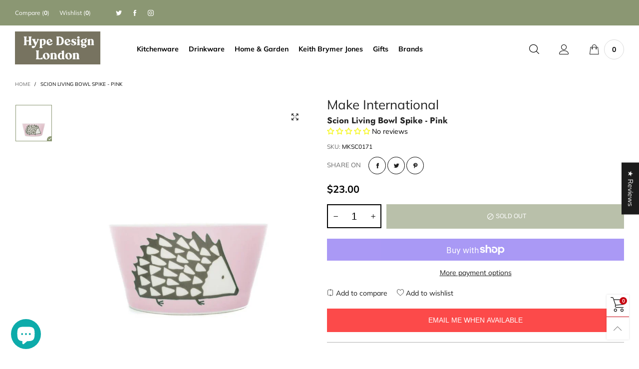

--- FILE ---
content_type: text/html; charset=utf-8
request_url: https://hypedesignlondon.com/products/scion-living-bowl-spike-pink
body_size: 59640
content:
<!doctype html>
<!--[if IE 9]> <html class="ie9 no-js" lang="en"> <![endif]-->
<!--[if (gt IE 9)|!(IE)]><!--> <html class="no-js" lang="en"> <!--<![endif]-->
<head>
  <!-- Global site tag (gtag.js) - Google Analytics -->
<script async src="https://www.googletagmanager.com/gtag/js?id=G-9D9MLP9E0F"></script>
<script>
  window.dataLayer = window.dataLayer || [];
  function gtag(){dataLayer.push(arguments);}
  gtag('js', new Date());

  gtag('config', 'G-9D9MLP9E0F');
</script>
<!-- "snippets/limespot.liquid" was not rendered, the associated app was uninstalled -->
<meta charset="utf-8">
  <meta http-equiv="X-UA-Compatible" content="IE=edge">
  <meta name="viewport" content="width=device-width,initial-scale=1">
  <meta name="theme-color" content="#c7020f"><link rel="canonical" href="https://hypedesignlondon.com/products/scion-living-bowl-spike-pink"><link rel="preconnect" href="//cdn.shopify.com"><link rel="preload" as="image" href="//hypedesignlondon.com/cdn/shop/products/SC0171_180x.jpg?v=1608049352" imagesrcset="//hypedesignlondon.com/cdn/shop/products/SC0171_180x.jpg?v=1608049352 180w,//hypedesignlondon.com/cdn/shop/products/SC0171_360x.jpg?v=1608049352 360w,//hypedesignlondon.com/cdn/shop/products/SC0171_540x.jpg?v=1608049352 540w,//hypedesignlondon.com/cdn/shop/products/SC0171_720x.jpg?v=1608049352 720w,//hypedesignlondon.com/cdn/shop/products/SC0171_900x.jpg?v=1608049352 900w,//hypedesignlondon.com/cdn/shop/products/SC0171_1080x.jpg?v=1608049352 1080w,//hypedesignlondon.com/cdn/shop/products/SC0171_1296x.jpg?v=1608049352 1296w,//hypedesignlondon.com/cdn/shop/products/SC0171_1512x.jpg?v=1608049352 1512w,//hypedesignlondon.com/cdn/shop/products/SC0171_1728x.jpg?v=1608049352 1728w,//hypedesignlondon.com/cdn/shop/products/SC0171_1944x.jpg?v=1608049352 1944w,//hypedesignlondon.com/cdn/shop/products/SC0171_2160x.jpg?v=1608049352 2160w,//hypedesignlondon.com/cdn/shop/products/SC0171_2376x.jpg?v=1608049352 2376w,//hypedesignlondon.com/cdn/shop/products/SC0171_2592x.jpg?v=1608049352 2592w,//hypedesignlondon.com/cdn/shop/products/SC0171_2808x.jpg?v=1608049352 2808w,//hypedesignlondon.com/cdn/shop/products/SC0171_3024x.jpg?v=1608049352 3024w" imagesizes="(max-width: 767px) 100vw, 50vw"><link rel="preload" as="font" href="//hypedesignlondon.com/cdn/fonts/jost/jost_n4.d47a1b6347ce4a4c9f437608011273009d91f2b7.woff2" type="font/woff2" crossorigin>
  <link rel="preload" as="font" href="//hypedesignlondon.com/cdn/fonts/muli/muli_n4.e949947cfff05efcc994b2e2db40359a04fa9a92.woff2" type="font/woff2" crossorigin><link rel="preload" as="font" href="//hypedesignlondon.com/cdn/fonts/muli/muli_n7.c8c44d0404947d89610714223e630c4cbe005587.woff2" type="font/woff2" crossorigin><link rel="preload" href="//hypedesignlondon.com/cdn/shop/t/12/assets/BTBeloria.woff2?v=55307560200867917031624092213" as="font" type="font/woff2" crossorigin/>
  <link rel="preload" href="//hypedesignlondon.com/cdn/shop/t/12/assets/lazysizes.min.js?v=103835055023604637901624092224" as="script">
  <link rel="preload" href="//hypedesignlondon.com/cdn/shop/t/12/assets/bt-libs.js?v=114494092623698369301624092198" as="script">
  <link rel="preload" href="//hypedesignlondon.com/cdn/shop/t/12/assets/theme.js?v=127778172092706009961624092239" as="script"><link rel="shortcut icon" href="//hypedesignlondon.com/cdn/shop/files/Fav_icon_0334ce30-8451-4eb7-8d85-c2d2040a0107_32x32.png?v=1681370721" type="image/png"><title>Buy Scion Living Bowl Spike - Pink | Hype Design London</title><meta name="description" content="Shop for Scion Living Bowl Spike - Pink. Make Internationals Designer Kitchen and Homeware is available with Fast and Free Delivery. Easy Returns. In Stock Today"><!-- /snippets/social-meta-tags.liquid --><meta property="og:site_name" content="Hype Design London">
<meta property="og:url" content="https://hypedesignlondon.com/products/scion-living-bowl-spike-pink">
<meta property="og:title" content="Buy Scion Living Bowl Spike - Pink | Hype Design London">
<meta property="og:type" content="product">
<meta property="og:description" content="Shop for Scion Living Bowl Spike - Pink. Make Internationals Designer Kitchen and Homeware is available with Fast and Free Delivery. Easy Returns. In Stock Today"><meta property="og:image" content="http://hypedesignlondon.com/cdn/shop/products/SC0171.jpg?v=1608049352">
  <meta property="og:image:secure_url" content="https://hypedesignlondon.com/cdn/shop/products/SC0171.jpg?v=1608049352">
  <meta property="og:image:width" content="882">
  <meta property="og:image:height" content="882"><meta property="og:price:amount" content="23.00">
  <meta property="og:price:currency" content="USD"><meta name="twitter:site" content="@hypedesignldn"><meta name="twitter:card" content="summary_large_image">
<meta name="twitter:title" content="Buy Scion Living Bowl Spike - Pink | Hype Design London">
<meta name="twitter:description" content="Shop for Scion Living Bowl Spike - Pink. Make Internationals Designer Kitchen and Homeware is available with Fast and Free Delivery. Easy Returns. In Stock Today">
<style data-shopify>:root {
	/*--------------------Variables----------------------*/
	/*General*/
	--bkg_body: #ffffff; /*body background*/
	--bkg_body_rgb: 255, 255, 255;
	--color_general: #000000; /*general color*/
	--color_general_rgb: 0, 0, 0;
	--color_hover: #c7020f;
	--color_link_alternative: #c7020f;
	--color_general_alternative_hover: #959595;
	--fs_general: 14px;/*font size general*/
	
	--fs_general: 14px;/*font size general*/
	--fm_general: Muli, sans-serif;
	--font_style_general: normal;
  --font_weight_general: 400;
  --font-weight-general--bold: 700;
  --font-weight-general--bolder: 700;
  
  --fm_second: Jost, sans-serif;
  --font_style_second: normal;
  --font_weight_second: 400;
  --font_weight_second--bold: 700;

	/*Header*/
	--fs_header_link_mobile: 25px;/*done*/
	--bkg_header_mobile: #fafafa;
	--color_header_mobile: #1c1c1c;
	
	/*Section title*/
	--fs_st: 38px;/*font size section title*/
	--fs_st_mobile: 30px;/*font size section title mobile*/
	--color_st: #000000;/*color section title*/
	--color_st_highline: #d9121f;/*color section highline title*/

	/*Sections Sub Title*/
	--fs_sst: 14px;/*font size section title*/
	--fs_sst_mobile: 14px;/*font size section title mobile*/
	--color_sst: #555555;/*color section title*//*done*/

	/*Item*/
	--fs_item: 13px;/*font size item*/
	--color_item: #000000;
	--fs_price: 13px;
	--fs_compare_price: 14px;
	--color_price: #000000;
	--color_compare_price: #c8c8c8;
	--swatch_size: 22px;
	--swatch_border_color: #8b9773;
	--color_countdown: #000;
	--bkg_countdown: rgba(232, 232, 232, 0.8);
	--item_vendor_color: #000;
	--item_vendor_fs: 10px;

	/* RTE */
	--fs_rte_general: 14px;
	--fs_rte_h1: 36px;
	--fs_rte_h2: 27px;
	--fs_rte_h3: 24px;
	--fs_rte_h4: 18px;
	--fs_rte_h5: 14px;
	--fs_rte_h6: 12px;

	/* Promotion */
	--promo_text_color: #fff;
	--promo_fs_mobile: 14px;
	--promo_fs_dk: 14px;
	
	/*Buttons*/
	/*button style 1*/
	--color_btn_s1: #ffffff;
	--border_btn_s1: #222222;
	--bkg_btn_s1: #8b9773;
	--color_btn_s1_hover: #222222;
	--border_btn_s1_hover: #222222;
	--bkg_btn_s1_hover: #ffffff;
	
	/* button style 2 */
	--color_btn_s2: #222222;
	--border_btn_s2: #000000;
	--bkg_btn_s2: #ffffff;
	--color_btn_s2_hover: #959595;
	--border_btn_s2_hover: #959595;
	--bkg_btn_s2_hover: #ffffff;
	/*button style 3*/
	--color_btn_s3: #1c1c1c;
	--border_btn_s3: #000000;
	--bkg_btn_s3: #ffffff;
	--color_btn_s3_hover: #000000;
	--border_btn_s3_hover: #000000;
	--bkg_btn_s3_hover: #ffffff;
	
	/* cart button on product page */
	--color_btn_cart: #fff;
	--bkg_btn_cart: #8b9773;
	--color_btn_cart_hover: #fff;
	--bkg_btn_cart_hover: #000000;

	/*Tab title*/
	--fs_tt: 13px;/*font size tab title*/
	--fs_tt_mobile: 13px;/*font size tab title mobile*/
	--color_tt: #888888;/*color tab title*/
	--color_tt_hover: #000000;/*color tab title hover*/
	--tab_color_single: #565656;
	--tab_item_active_color_single: #160101;
	--tab_border_item_single: rgba(0, 0, 0, 0.1);

	/*Navigation*/
	--bkg_nav_item_dropdown: #ffffff;/*background dropdown nav item*/
	--color_link: #1c1c1c; /*color link*/
	--bkg_nav_item_hover: transparent;/*background nav item hover*/
	--color_nav_item_hover: #565656;/*color nav item hover*/
	--fs_dropdown_title: 14px;/*font size dropdown title*//*done*/
	--fs_dropdown_content: 13px;/*font size dropdown content*//*done*/
	--fs_nav_item: 14px;/*font size nav item*//*done*/--nav_color_shadow: rgba(1, 1, 1, 0.07);
	--nav_link_list_color_shadow: rgba(1, 1, 1, 0.23);

	/* Sidebar Canvas */
	--bkg_sidebar_canvas: #ffffff;
	
	/* Slider */
	--slider_btn_color: #b4b4b4;
	--slider_btn_hover_color: #7d7d7d;--arrow-prev-content: '\e93b';
	--arrow-next-content: '\e93a';
	--arrow-prev-title-content: '\e879';
	--arrow-next-title-content: '\e87a';/* Cart progress bar */
	--cart_free_bkg: #b9b9b9;
	--cart_free_bar_color: #25a71d;
	--cart_free_text_color: #fff;

	--cookie_consent_color: #ffffff;

	/*Footer*/
	--bkg_footer: #161619;/*background footer*/
	--fs_footer_column_title: 16px;/*font size footer column title*/
	--color_footer_column_title: #aaaaaa;/*color footer column title*/
	--fs_footer_column_content: 15px;/*font size footer column content*/
	--color_footer_column_content: #cccbcb;/*color footer column content*/
	--color_footer_column_content_hover: #959595; /*color footer link hover*/
	--color_footer_column_content_hover_alpha80: rgba(149, 149, 149, 0.8); /*color footer link hover*/
	--footer_news_color: #8b8b8b;
	--footer_news_bkg: #303030;
	--footer_social_color: #8b8b8b;
	--footer_social_fs: 13px;
	
	/*Input field*/
	--border_input: #d6d6d6;/*border color input*/
	--border_input_focus: #ec0606;/*border color input focus*/

	/*Blog page*/
	--color_date_author: #ffffff;
	--color_article_title: #ffffff;

	/*Product page*/
	--bkg_product_single: #d6f3ee;
	--fs_product_price_sale_single: 20px;
	--fs_product_price_sale_single_mobile: 20px;
	--color_border_qty: #c3c3c3;
	--color_discount_text_single: #c7020f;
	--buy_btn_color: #fcfcfc;
	--buy_btn_bkg_color: #69ce5b;
	--buy_btn_border_color: #515151;
	--buy_btn_color_hover: #fff;
	--buy_btn_bkg_color_hover: #59c44b;
	--buy_btn_border_color_hover: #6a6a6a;
	--fs_tab_item_single_mobile: 14px;
	--fs_tab_item_single: 13px;
}</style><style rel="stylesheet">
@font-face {
  font-family: Jost;
  font-weight: 400;
  font-style: normal;
  font-display: swap;
  src: url("//hypedesignlondon.com/cdn/fonts/jost/jost_n4.d47a1b6347ce4a4c9f437608011273009d91f2b7.woff2") format("woff2"),
       url("//hypedesignlondon.com/cdn/fonts/jost/jost_n4.791c46290e672b3f85c3d1c651ef2efa3819eadd.woff") format("woff");
}

@font-face {
  font-family: Jost;
  font-weight: 700;
  font-style: normal;
  font-display: swap;
  src: url("//hypedesignlondon.com/cdn/fonts/jost/jost_n7.921dc18c13fa0b0c94c5e2517ffe06139c3615a3.woff2") format("woff2"),
       url("//hypedesignlondon.com/cdn/fonts/jost/jost_n7.cbfc16c98c1e195f46c536e775e4e959c5f2f22b.woff") format("woff");
}

@font-face {
  font-family: Muli;
  font-weight: 400;
  font-style: normal;
  font-display: swap;
  src: url("//hypedesignlondon.com/cdn/fonts/muli/muli_n4.e949947cfff05efcc994b2e2db40359a04fa9a92.woff2") format("woff2"),
       url("//hypedesignlondon.com/cdn/fonts/muli/muli_n4.35355e4a0c27c9bc94d9af3f9bcb586d8229277a.woff") format("woff");
}

@font-face {
  font-family: Muli;
  font-weight: 500;
  font-style: normal;
  font-display: swap;
  src: url("//hypedesignlondon.com/cdn/fonts/muli/muli_n5.42406f20a7ccca1e01311dc690905ffca2c49e4b.woff2") format("woff2"),
       url("//hypedesignlondon.com/cdn/fonts/muli/muli_n5.edc61b4ccf7201dbc1e6093959c796eeb8e38e67.woff") format("woff");
}

@font-face {
  font-family: Muli;
  font-weight: 700;
  font-style: normal;
  font-display: swap;
  src: url("//hypedesignlondon.com/cdn/fonts/muli/muli_n7.c8c44d0404947d89610714223e630c4cbe005587.woff2") format("woff2"),
       url("//hypedesignlondon.com/cdn/fonts/muli/muli_n7.4cbcffea6175d46b4d67e9408244a5b38c2ac568.woff") format("woff");
}

@font-face {
  font-family: Muli;
  font-weight: 400;
  font-style: italic;
  font-display: swap;
  src: url("//hypedesignlondon.com/cdn/fonts/muli/muli_i4.c0a1ea800bab5884ab82e4eb25a6bd25121bd08c.woff2") format("woff2"),
       url("//hypedesignlondon.com/cdn/fonts/muli/muli_i4.a6c39b1b31d876de7f99b3646461aa87120de6ed.woff") format("woff");
}

@font-face {
  font-family: Muli;
  font-weight: 700;
  font-style: italic;
  font-display: swap;
  src: url("//hypedesignlondon.com/cdn/fonts/muli/muli_i7.34eedbf231efa20bd065d55f6f71485730632c7b.woff2") format("woff2"),
       url("//hypedesignlondon.com/cdn/fonts/muli/muli_i7.2b4df846821493e68344d0b0212997d071bf38b7.woff") format("woff");
}

.container{margin-right:auto;margin-left:auto;padding-left:15px;padding-right:15px}.container:before,.container:after{content:" ";display:table}.container:after{clear:both}@media (min-width: 768px){.container{width:760px}}@media (min-width: 992px){.container{width:980px}}@media (min-width: 1200px){.container{width:1180px}}.container-fluid{margin-right:auto;margin-left:auto;padding-left:15px;padding-right:15px}.container-fluid:before,.container-fluid:after{content:" ";display:table}.container-fluid:after{clear:both}.row{margin-left:-15px;margin-right:-15px}.row:before,.row:after{content:" ";display:table}.row:after{clear:both}.col-xs-1,.col-sm-1,.col-md-1,.col-lg-1,.col-xs-2,.col-sm-2,.col-md-2,.col-lg-2,.col-xs-3,.col-sm-3,.col-md-3,.col-lg-3,.col-xs-4,.col-sm-4,.col-md-4,.col-lg-4,.col-xs-5,.col-sm-5,.col-md-5,.col-lg-5,.col-xs-6,.col-sm-6,.col-md-6,.col-lg-6,.col-xs-7,.col-sm-7,.col-md-7,.col-lg-7,.col-xs-8,.col-sm-8,.col-md-8,.col-lg-8,.col-xs-9,.col-sm-9,.col-md-9,.col-lg-9,.col-xs-10,.col-sm-10,.col-md-10,.col-lg-10,.col-xs-11,.col-sm-11,.col-md-11,.col-lg-11,.col-xs-12,.col-sm-12,.col-md-12,.col-lg-12{position:relative;min-height:1px;padding-left:15px;padding-right:15px}.col-xs-1,.col-xs-2,.col-xs-3,.col-xs-4,.col-xs-5,.col-xs-6,.col-xs-7,.col-xs-8,.col-xs-9,.col-xs-10,.col-xs-11,.col-xs-12{float:left}.col-xs-1{width:8.33333%}.col-xs-2{width:16.66667%}.col-xs-3{width:25%}.col-xs-4{width:33.33333%}.col-xs-5{width:41.66667%}.col-xs-6{width:50%}.col-xs-7{width:58.33333%}.col-xs-8{width:66.66667%}.col-xs-9{width:75%}.col-xs-10{width:83.33333%}.col-xs-11{width:91.66667%}.col-xs-12{width:100%}.col-xs-pull-0{right:auto}.col-xs-pull-1{right:8.33333%}.col-xs-pull-2{right:16.66667%}.col-xs-pull-3{right:25%}.col-xs-pull-4{right:33.33333%}.col-xs-pull-5{right:41.66667%}.col-xs-pull-6{right:50%}.col-xs-pull-7{right:58.33333%}.col-xs-pull-8{right:66.66667%}.col-xs-pull-9{right:75%}.col-xs-pull-10{right:83.33333%}.col-xs-pull-11{right:91.66667%}.col-xs-pull-12{right:100%}.col-xs-push-0{left:auto}.col-xs-push-1{left:8.33333%}.col-xs-push-2{left:16.66667%}.col-xs-push-3{left:25%}.col-xs-push-4{left:33.33333%}.col-xs-push-5{left:41.66667%}.col-xs-push-6{left:50%}.col-xs-push-7{left:58.33333%}.col-xs-push-8{left:66.66667%}.col-xs-push-9{left:75%}.col-xs-push-10{left:83.33333%}.col-xs-push-11{left:91.66667%}.col-xs-push-12{left:100%}.col-xs-offset-0{margin-left:0%}.col-xs-offset-1{margin-left:8.33333%}.col-xs-offset-2{margin-left:16.66667%}.col-xs-offset-3{margin-left:25%}.col-xs-offset-4{margin-left:33.33333%}.col-xs-offset-5{margin-left:41.66667%}.col-xs-offset-6{margin-left:50%}.col-xs-offset-7{margin-left:58.33333%}.col-xs-offset-8{margin-left:66.66667%}.col-xs-offset-9{margin-left:75%}.col-xs-offset-10{margin-left:83.33333%}.col-xs-offset-11{margin-left:91.66667%}.col-xs-offset-12{margin-left:100%}@media (min-width: 768px){.col-sm-1,.col-sm-2,.col-sm-3,.col-sm-4,.col-sm-5,.col-sm-6,.col-sm-7,.col-sm-8,.col-sm-9,.col-sm-10,.col-sm-11,.col-sm-12{float:left}.col-sm-1{width:8.33333%}.col-sm-2{width:16.66667%}.col-sm-3{width:25%}.col-sm-4{width:33.33333%}.col-sm-5{width:41.66667%}.col-sm-6{width:50%}.col-sm-7{width:58.33333%}.col-sm-8{width:66.66667%}.col-sm-9{width:75%}.col-sm-10{width:83.33333%}.col-sm-11{width:91.66667%}.col-sm-12{width:100%}.col-sm-pull-0{right:auto}.col-sm-pull-1{right:8.33333%}.col-sm-pull-2{right:16.66667%}.col-sm-pull-3{right:25%}.col-sm-pull-4{right:33.33333%}.col-sm-pull-5{right:41.66667%}.col-sm-pull-6{right:50%}.col-sm-pull-7{right:58.33333%}.col-sm-pull-8{right:66.66667%}.col-sm-pull-9{right:75%}.col-sm-pull-10{right:83.33333%}.col-sm-pull-11{right:91.66667%}.col-sm-pull-12{right:100%}.col-sm-push-0{left:auto}.col-sm-push-1{left:8.33333%}.col-sm-push-2{left:16.66667%}.col-sm-push-3{left:25%}.col-sm-push-4{left:33.33333%}.col-sm-push-5{left:41.66667%}.col-sm-push-6{left:50%}.col-sm-push-7{left:58.33333%}.col-sm-push-8{left:66.66667%}.col-sm-push-9{left:75%}.col-sm-push-10{left:83.33333%}.col-sm-push-11{left:91.66667%}.col-sm-push-12{left:100%}.col-sm-offset-0{margin-left:0%}.col-sm-offset-1{margin-left:8.33333%}.col-sm-offset-2{margin-left:16.66667%}.col-sm-offset-3{margin-left:25%}.col-sm-offset-4{margin-left:33.33333%}.col-sm-offset-5{margin-left:41.66667%}.col-sm-offset-6{margin-left:50%}.col-sm-offset-7{margin-left:58.33333%}.col-sm-offset-8{margin-left:66.66667%}.col-sm-offset-9{margin-left:75%}.col-sm-offset-10{margin-left:83.33333%}.col-sm-offset-11{margin-left:91.66667%}.col-sm-offset-12{margin-left:100%}}@media (min-width: 992px){.col-md-1,.col-md-2,.col-md-3,.col-md-4,.col-md-5,.col-md-6,.col-md-7,.col-md-8,.col-md-9,.col-md-10,.col-md-11,.col-md-12{float:left}.col-md-1{width:8.33333%}.col-md-2{width:16.66667%}.col-md-3{width:25%}.col-md-4{width:33.33333%}.col-md-5{width:41.66667%}.col-md-6{width:50%}.col-md-7{width:58.33333%}.col-md-8{width:66.66667%}.col-md-9{width:75%}.col-md-10{width:83.33333%}.col-md-11{width:91.66667%}.col-md-12{width:100%}.col-md-pull-0{right:auto}.col-md-pull-1{right:8.33333%}.col-md-pull-2{right:16.66667%}.col-md-pull-3{right:25%}.col-md-pull-4{right:33.33333%}.col-md-pull-5{right:41.66667%}.col-md-pull-6{right:50%}.col-md-pull-7{right:58.33333%}.col-md-pull-8{right:66.66667%}.col-md-pull-9{right:75%}.col-md-pull-10{right:83.33333%}.col-md-pull-11{right:91.66667%}.col-md-pull-12{right:100%}.col-md-push-0{left:auto}.col-md-push-1{left:8.33333%}.col-md-push-2{left:16.66667%}.col-md-push-3{left:25%}.col-md-push-4{left:33.33333%}.col-md-push-5{left:41.66667%}.col-md-push-6{left:50%}.col-md-push-7{left:58.33333%}.col-md-push-8{left:66.66667%}.col-md-push-9{left:75%}.col-md-push-10{left:83.33333%}.col-md-push-11{left:91.66667%}.col-md-push-12{left:100%}.col-md-offset-0{margin-left:0%}.col-md-offset-1{margin-left:8.33333%}.col-md-offset-2{margin-left:16.66667%}.col-md-offset-3{margin-left:25%}.col-md-offset-4{margin-left:33.33333%}.col-md-offset-5{margin-left:41.66667%}.col-md-offset-6{margin-left:50%}.col-md-offset-7{margin-left:58.33333%}.col-md-offset-8{margin-left:66.66667%}.col-md-offset-9{margin-left:75%}.col-md-offset-10{margin-left:83.33333%}.col-md-offset-11{margin-left:91.66667%}.col-md-offset-12{margin-left:100%}}@media (min-width: 1200px){.col-lg-1,.col-lg-2,.col-lg-3,.col-lg-4,.col-lg-5,.col-lg-6,.col-lg-7,.col-lg-8,.col-lg-9,.col-lg-10,.col-lg-11,.col-lg-12{float:left}.col-lg-1{width:8.33333%}.col-lg-2{width:16.66667%}.col-lg-3{width:25%}.col-lg-4{width:33.33333%}.col-lg-5{width:41.66667%}.col-lg-6{width:50%}.col-lg-7{width:58.33333%}.col-lg-8{width:66.66667%}.col-lg-9{width:75%}.col-lg-10{width:83.33333%}.col-lg-11{width:91.66667%}.col-lg-12{width:100%}.col-lg-pull-0{right:auto}.col-lg-pull-1{right:8.33333%}.col-lg-pull-2{right:16.66667%}.col-lg-pull-3{right:25%}.col-lg-pull-4{right:33.33333%}.col-lg-pull-5{right:41.66667%}.col-lg-pull-6{right:50%}.col-lg-pull-7{right:58.33333%}.col-lg-pull-8{right:66.66667%}.col-lg-pull-9{right:75%}.col-lg-pull-10{right:83.33333%}.col-lg-pull-11{right:91.66667%}.col-lg-pull-12{right:100%}.col-lg-push-0{left:auto}.col-lg-push-1{left:8.33333%}.col-lg-push-2{left:16.66667%}.col-lg-push-3{left:25%}.col-lg-push-4{left:33.33333%}.col-lg-push-5{left:41.66667%}.col-lg-push-6{left:50%}.col-lg-push-7{left:58.33333%}.col-lg-push-8{left:66.66667%}.col-lg-push-9{left:75%}.col-lg-push-10{left:83.33333%}.col-lg-push-11{left:91.66667%}.col-lg-push-12{left:100%}.col-lg-offset-0{margin-left:0%}.col-lg-offset-1{margin-left:8.33333%}.col-lg-offset-2{margin-left:16.66667%}.col-lg-offset-3{margin-left:25%}.col-lg-offset-4{margin-left:33.33333%}.col-lg-offset-5{margin-left:41.66667%}.col-lg-offset-6{margin-left:50%}.col-lg-offset-7{margin-left:58.33333%}.col-lg-offset-8{margin-left:66.66667%}.col-lg-offset-9{margin-left:75%}.col-lg-offset-10{margin-left:83.33333%}.col-lg-offset-11{margin-left:91.66667%}.col-lg-offset-12{margin-left:100%}}.clearfix:before,.clearfix:after{content:" ";display:table}.clearfix:after{clear:both}.center-block{display:block;margin-left:auto;margin-right:auto}.pull-right{float:right !important}.pull-left{float:left !important}.hide{display:none !important}.show{display:block !important}.invisible{visibility:hidden}.text-hide{font:0/0 a;color:transparent;text-shadow:none;background-color:transparent;border:0}.hidden{display:none !important}.affix{position:fixed}@-ms-viewport{width:device-width}.visible-xs{display:none !important}.visible-sm{display:none !important}.visible-md{display:none !important}.visible-lg{display:none !important}.visible-xs-block,.visible-xs-inline,.visible-xs-inline-block,.visible-sm-block,.visible-sm-inline,.visible-sm-inline-block,.visible-md-block,.visible-md-inline,.visible-md-inline-block,.visible-lg-block,.visible-lg-inline,.visible-lg-inline-block{display:none !important}@media (max-width: 767px){.visible-xs{display:block !important}table.visible-xs{display:table !important}tr.visible-xs{display:table-row !important}th.visible-xs,td.visible-xs{display:table-cell !important}}@media (max-width: 767px){.visible-xs-block{display:block !important}}@media (max-width: 767px){.visible-xs-inline{display:inline !important}}@media (max-width: 767px){.visible-xs-inline-block{display:inline-block !important}}@media (min-width: 768px) and (max-width: 991px){.visible-sm{display:block !important}table.visible-sm{display:table !important}tr.visible-sm{display:table-row !important}th.visible-sm,td.visible-sm{display:table-cell !important}}@media (min-width: 768px) and (max-width: 991px){.visible-sm-block{display:block !important}}@media (min-width: 768px) and (max-width: 991px){.visible-sm-inline{display:inline !important}}@media (min-width: 768px) and (max-width: 991px){.visible-sm-inline-block{display:inline-block !important}}@media (min-width: 992px) and (max-width: 1199px){.visible-md{display:block !important}table.visible-md{display:table !important}tr.visible-md{display:table-row !important}th.visible-md,td.visible-md{display:table-cell !important}}@media (min-width: 992px) and (max-width: 1199px){.visible-md-block{display:block !important}}@media (min-width: 992px) and (max-width: 1199px){.visible-md-inline{display:inline !important}}@media (min-width: 992px) and (max-width: 1199px){.visible-md-inline-block{display:inline-block !important}}@media (min-width: 1200px){.visible-lg{display:block !important}table.visible-lg{display:table !important}tr.visible-lg{display:table-row !important}th.visible-lg,td.visible-lg{display:table-cell !important}}@media (min-width: 1200px){.visible-lg-block{display:block !important}}@media (min-width: 1200px){.visible-lg-inline{display:inline !important}}@media (min-width: 1200px){.visible-lg-inline-block{display:inline-block !important}}@media (max-width: 767px){.hidden-xs{display:none !important}}@media (min-width: 768px) and (max-width: 991px){.hidden-sm{display:none !important}}@media (min-width: 992px) and (max-width: 1199px){.hidden-md{display:none !important}}@media (min-width: 1200px){.hidden-lg{display:none !important}}.visible-print{display:none !important}@media print{.visible-print{display:block !important}table.visible-print{display:table !important}tr.visible-print{display:table-row !important}th.visible-print,td.visible-print{display:table-cell !important}}.visible-print-block{display:none !important}@media print{.visible-print-block{display:block !important}}.visible-print-inline{display:none !important}@media print{.visible-print-inline{display:inline !important}}.visible-print-inline-block{display:none !important}@media print{.visible-print-inline-block{display:inline-block !important}}@media print{.hidden-print{display:none !important}}*{-webkit-box-sizing:border-box;box-sizing:border-box}*:before,*:after{-webkit-box-sizing:border-box;box-sizing:border-box}html{-ms-text-size-adjust:100%;-webkit-text-size-adjust:100%;-webkit-tap-highlight-color:rgba(0,0,0,0)}body{font-family:var(--fm_general);font-size:var(--fs_general);font-style:var(--font_style_general);font-weight:var(--font_weight_general);font-size:var(--fs_general);background:var(--bkg_body);color:var(--color_general);margin:0;line-height:1.55em;font-smooth:always;font-smoothing:antialiased;-moz-font-smoothing:antialiased;-webkit-font-smoothing:antialiased}.row:before,.row:after{display:block}article,aside,details,figcaption,figure,footer,header,hgroup,main,menu,nav,section,summary{display:block}a{color:var(--color_link);text-decoration:none;background-color:transparent}img{border:0;vertical-align:middle}input,textarea{background:rgba(var(--color_general_rgb), 0.05);border:1px solid rgba(var(--color_general_rgb), 0.05)}.alternative{color:var(--color_link_alternative)}hr{margin-top:20px;margin-bottom:20px;border:0;border-top:1px solid rgba(var(--color_general_rgb), 0.3)}select{-webkit-appearance:none;-moz-appearance:none;appearance:none}select,input{border-radius:0}select:focus,select:active,input:focus,input:active{outline:none}ul>li{list-style:none}.db{display:block}i{font-size:100%}p{margin:0 0 10px}.text-uppercase{text-transform:uppercase}.dib{display:inline-block}.por{position:relative}.text-left{text-align:left}.text-right{text-align:right}.text-center{text-align:center}.w100{width:100%}.h100{height:100%}.hide-in-loading{display:none}.grid__item.banner-item{margin-bottom:0}.list--inline{padding:0;margin:0}.list--inline li{display:inline-block;margin-bottom:0;vertical-align:middle}.center-abs{left:0;right:0;margin-left:auto;margin-right:auto}h1,h2,h3,h4,h5,h6,.h1,.h2,.h3,.h4,.h5,.h6{line-height:1.3em}.h1,h1{font-size:var(--fs_rte_h1)}.h2,h2{font-size:var(--fs_rte_h2)}.h3,h3{font-size:var(--fs_rte_h3)}.h4,h4{font-size:var(--fs_rte_h4)}.h5,h5{font-size:var(--fs_rte_h5)}.h6,h6{font-size:var(--fs_rte_h6)}.page-title{padding-bottom:20px;margin-top:0}.container-fluid{margin-right:auto;margin-left:auto;padding-left:15px;padding-right:15px}@media (min-width: 992px){.container-fluid{padding-left:30px;padding-right:30px}}@media (min-width: 1366px){.container-fluid{padding-left:45px;padding-right:45px}}@media (min-width: 1920px){.container-fluid{padding-left:115px;padding-right:115px}}@media (min-width: 2300px){.container{width:1920px}}.content-fluid-right{overflow:hidden;padding-left:15px}@media (min-width: 768px){.content-fluid-right{padding-left:calc((100% - 740px)/2)}}@media (min-width: 992px){.content-fluid-right{padding-left:calc((100% - 980px)/2)}}@media (min-width: 1200px){.content-fluid-right{padding-left:calc((100% - 1180px)/2)}}@media (min-width: 2300px){.content-fluid-right{padding-left:calc((100% - 1920px)/2)}}@media (max-width: 767px){.fs-mb{font-size:15px}}@media (min-width: 992px){.footer__linklist--bottom li{display:inline-block}.pos-sticky{position:sticky;position:-webkit-sticky;top:30px}.pos-sticky--menu{top:93px}}.show-in-sticky{display:none}@media (max-width: 767px){.mobile-text-left{text-align:left }.mobile-text-center{text-align:center}.mobile-text-right{text-align:right }}@media (max-width: 991px){.tbs-text-left{text-align:left }.tbs-text-center{text-align:center}.tbs-text-right{text-align:right }}.search-full{position:absolute;top:auto;left:0;background:var(--bkg_body);z-index:2;overflow-y:auto;-webkit-overflow-scrolling:touch}.lazy-bkg{background-repeat:no-repeat;background-position:center top}.lazy-bkg--contain{background-size:contain}.lazy-bkg--cover{background-size:cover}.social-sharing{margin-left:15px}.socical-icons__name{padding-left:3px}.checkbox-one-line__label{padding-left:2em}.checkbox-one-line__label:before{ left:0}.loading{display:block;position:relative;overflow:hidden;background:rgba(var(--color_general_rgb), 0.05)}.collection-grid-item{padding-bottom:100%}.collection-grid-item__link{border:2px solid transparent;position:absolute;top:0;left:0;bottom:0;right:0;overflow:hidden;-webkit-transform:scale(1, 1);transform:scale(1, 1)}.collection-grid-item__products_count{font-size:12px;letter-spacing:2px}.collection-grid-item__title-wrapper{position:absolute;bottom:5px}@media (min-width: 768px){.collection-grid-item__title-wrapper{bottom:10px}}.collection-grid-item__title-wrapper-bkg{-webkit-box-shadow:0px 0px 5px 0px rgba(var(--color_general_rgb), 0.1);box-shadow:0px 0px 5px 0px rgba(var(--color_general_rgb), 0.1)}.overlay{opacity:0;visibility:hidden;content:'';position:absolute;top:0;left:0;background:rgba(0,0,0,0.5);width:100%;height:100%;z-index:2;cursor:pointer}.overlay[data-event="bt-sidebar"],.overlay[data-event="recent-view"]{z-index:6}@font-face{font-family:'BTBeloria';src:url('//hypedesignlondon.com/cdn/shop/t/12/assets/BTBeloria.eot?v=86610320260147565861624092211');src:url('//hypedesignlondon.com/cdn/shop/t/12/assets/BTBeloria.eot?v=86610320260147565861624092211#iefix') format("embedded-opentype"),url('//hypedesignlondon.com/cdn/shop/t/12/assets/BTBeloria.woff2?v=55307560200867917031624092213') format("woff2"),url('//hypedesignlondon.com/cdn/shop/t/12/assets/BTBeloria.ttf?v=7005031577486889051624092212') format("truetype"),url('//hypedesignlondon.com/cdn/shop/t/12/assets/BTBeloria.woff?v=92351369443645282851624092213') format("woff"),url('//hypedesignlondon.com/cdn/shop/t/12/assets/BTBeloria.svg?v=33096299075677836551624092212#BTBeloria') format("svg");font-weight:normal;font-style:normal;font-display:swap}[class^="lnr-"],[class*=" lnr-"]{font-family:'BTBeloria' !important;speak:none;font-style:normal;font-weight:normal;font-variant:normal;text-transform:none;line-height:1;-webkit-font-smoothing:antialiased;-moz-osx-font-smoothing:grayscale}.fw-bold{font-weight:var(--font-weight-general--bold)}.secondary-font,h1,h2,h3,h4,h5,h6{font-family:var(--fm_second);font-style:var(--font_style_second);font-weight:var(--font_weight_second)}.secondary-font.fw-bold,h1.fw-bold,h2.fw-bold,h3.fw-bold,h4.fw-bold,h5.fw-bold,h6.fw-bold{font-weight:var(--font_weight_second--bold)}.mobile-nav__arrow{width:40px;min-height:20px;margin-right:-13.5px}.bt-sidebar__inner{position:fixed;top:0;left:100%;overflow-x:hidden;overflow-y:auto}@media (max-width: 767px){.bt-sidebar--full-mobile .bt-sidebar__inner{display:none}}.modal{display:none}.col-xs-20{width:20%}@media (min-width: 768px){.col-sm-20{width:20%}}@media (min-width: 992px){.col-md-20{width:20%}}@media (min-width: 1200px){.col-lg-20{width:20%}}.grid{display:-ms-flex;display:-webkit-box;display:-ms-flexbox;display:flex;-webkit-box-orient:horizontal;-webkit-box-direction:normal;-ms-flex-flow:row wrap;flex-flow:row wrap;margin:-10px;width:calc(100% + 10px*2);-ms-flex-wrap:wrap;flex-wrap:wrap}@media (min-width: 768px){.grid{width:calc(100% + 15px*2);margin:-15px}}.grid--wide{margin-left:0 !important;margin-right:0 !important;width:100%}.grid__item{outline:none;padding:10px}@media (min-width: 768px){.grid__item{padding:15px}}.grid__item--big .item__top{width:100%}[class*="grid--"] .grid__item{width:50%}.grid--full .grid__item{width:100%}@media (min-width: 768px){.grid--small .grid__item{width:20%}.grid--medium .grid__item{width:25%}.grid--large .grid__item{width:33.33%}.grid--very-large .grid__item{width:50%}}@media (max-width: 767px){.grid--full-mobile .grid__item{width:100%}.use-touch-mobile .grid__item{width:60%;min-width:60%}.use-touch-mobile.grid--full .grid__item,.use-touch-mobile.grid--very-large .grid__item{width:75%;min-width:75%}}.no-gutter{padding-left:0 !important;padding-right:0 !important}.no-gutter--left{padding-left:0 !important}.no-gutter--right{padding-right:0 !important}.gutter-bottom{padding-bottom:20px}.gutter-top{padding-top:20px}.gutter-ele-bottom{padding-bottom:10px}.gutter-ele-top{padding-top:10px}.gutter-ele-small-bottom{padding-bottom:5px}.gutter-ele-small-top{padding-top:5px}.distance-top-ele{margin-top:10px}.distance-bottom-ele{margin-bottom:10px}.big-gutter-top{padding-top:25px}.big-gutter-bottom{padding-bottom:25px}@media (min-width: 992px){.big-gutter-top{padding-top:35px}.big-gutter-bottom{padding-bottom:35px}}.margin0{margin:0 !important}.position-static{position:static}.no-gutter-top{padding-top:0 !important}@media (min-width: 768px){.no-gutter-left-tb{padding-left:0}.no-gutter-right-tb{padding-right:0}.gutter-ele-top-tb{padding-top:10px}.gutter-ele-bottom-tb{padding-bottom:10px}}@media (max-width: 991px){.gutter-ele-top-tbs{padding-top:10px}.gutter-ele-bottom-tbs{padding-bottom:10px}}@media (max-width: 767px){.no-gutter-left-mb{padding-left:0}.no-gutter-right-mb{padding-right:0}.gutter-ele-top-mb{padding-top:10px}.gutter-ele-bottom-mb{padding-bottom:10px}}.field label{position:relative;color:var(--color_general)}.field input,.field textarea{border:solid 1px var(--border_input);outline:0}.field--float-label{position:relative}.field--float-label label{-webkit-transform:translateY(29px);transform:translateY(29px);margin:0;padding-left:10px;display:block}.field--float-label input{height:40px;line-height:40px;padding:0 10px;background:rgba(var(--color_general_rgb), 0.05)}.nav-tabs{-ms-flex-flow:nowrap !important;flex-flow:nowrap !important;-webkit-box-pack:start;-ms-flex-pack:start;justify-content:flex-start;overflow-x:auto;overflow-y:hidden;white-space:nowrap;-webkit-box-shadow:none;box-shadow:none;max-width:100%;margin:0 -15px;-webkit-overflow-scrolling:touch;-moz-overflow-scrolling:touch;-ms-overflow-scrolling:touch;-webkit-overflow-scrolling:touch}@media (max-width: 1199px){.nav-tabs{-webkit-box-pack:start;-ms-flex-pack:start;justify-content:flex-start}}.nav-tab-item{padding:0 15px}.nav-tab-item>a{font-size:var(--fs_tt_mobile);color:var(--color_tt);font-weight:var(--font-weight-general--bold)}@media (max-width: 991px){.nav-tab-item>a{height:calc(var(--fs_tt_mobile) + 22px);line-height:calc(var(--fs_tt_mobile) + 22px)}}.nav-tab-item.active>a,.nav-tab-item:hover>a,.nav-tab-item:focus>a{color:var(--color_tt_hover)}@media (max-width: 991px){.nav-tab-item.active>a,.nav-tab-item:hover>a,.nav-tab-item:focus>a{border-bottom:1px solid}}@media (min-width: 992px){.nav-tab-item a{font-size:var(--fs_tt)}}.tab-content>.tab-pane{display:none}.tab-content>.active{display:block}@media (min-width: 1200px){.effect-hover{position:relative}.effect-hover__content{position:absolute;z-index:1;-webkit-transition:ease-in-out all 0.3s;transition:ease-in-out all 0.3s;visibility:hidden;opacity:0}}.button{padding:11px 23px;border-width:2px;-webkit-transition:ease-in-out all 0.3s;transition:ease-in-out all 0.3s;text-align:center}.button i{padding-left:5px;font-size:calc(100% - 3px);font-weight:bold}@media (min-width: 768px){.button{padding:13px 26px}}.button--icon i{padding:0 !important}.button--wl-item{position:absolute;top:20px;right:20px}a.button{text-decoration:none !important}a.button:not(.flex):not(.flex-inline){display:inline-block}.button--circle{width:35px;height:35px;line-height:35px;padding:0;border-radius:50%}.button--square{width:40px;height:40px;line-height:calc(40px - 3px);padding:0}.button--cart{overflow:hidden;color:var(--color_btn_cart);background:var(--bkg_btn_cart);border:1px solid var(--bkg_btn_cart);padding-left:0;padding-right:0}.button--cart i{font-size:100%}.button--cart span{padding-left:5px;max-width:calc(100% - 18px);white-space:nowrap}@media (max-width: 320px){.button--cart span{max-width:calc(100% - 37px);overflow:hidden;white-space:nowrap}}@media (min-width: 1200px){.button--cart span{max-width:calc(100% - 47px)}}@media (max-width: 1199px){.button--cart i{padding-left:0}}.button--cart.soldout i:before{content:'\e91a'}@media (min-width: 1200px){.grid__small .button--cart span{display:none}}.button--style1{color:var(--color_btn_s1);border:1px solid var(--border_btn_s1);background:var(--bkg_btn_s1)}.button--style1-reverse{color:var(--color_btn_s1_hover);border:1px solid var(--border_btn_s1_hover);background:var(--bkg_btn_s1_hover)}.button--one-line{overflow:hidden}.button--style2{color:var(--color_btn_s2);border:1px solid var(--border_btn_s2);background:var(--bkg_btn_s2)}.button--style3{color:var(--color_btn_s3);border:1px solid var(--border_btn_s3);background:var(--bkg_btn_s3)}.button--transparent{background:transparent}.button--large{width:30px;height:30px;line-height:30px}@media (min-width: 992px){.button--large{width:48px;height:48px;line-height:48px}}.button[disabled="disabled"]{opacity:0.5}.use-slider-no-padding{margin-top:0;margin-bottom:0}.use-slider-no-padding .grid__item{padding-top:0;padding-bottom:0}@media (max-width: 767px){.use-touch-mobile{display:-ms-flex;display:-webkit-box;display:-ms-flexbox;display:flex;-webkit-box-orient:horizontal;-webkit-box-direction:normal;-ms-flex-flow:row wrap;flex-flow:row wrap;-ms-flex-flow:row nowrap !important;flex-flow:row nowrap !important;white-space:nowrap;-webkit-overflow-scrolling:touch;-moz-overflow-scrolling:touch;-ms-overflow-scrolling:touch;-webkit-overflow-scrolling:touch;scroll-behavior:smooth;-webkit-scroll-behavior:smooth;overflow-x:auto;-webkit-backface-visibility:hidden;backface-visibility:hidden;-webkit-transform:translateZ(0);overflow-y:hidden}.use-touch-mobile::-webkit-scrollbar{display:none}}@media (min-width: 768px){.ov-slider-tb{display:none}.use-slider:not(.slick-initialized){overflow:hidden}}@media (max-width: 767px){.ov-slider-mb{display:none}}.header__links--flex{-ms-flex-align:center;-moz-align-items:center;-ms-align-items:center;-o-align-items:center;-webkit-box-align:center;align-items:center;-webkit-box-pack:end;-ms-flex-pack:end;justify-content:flex-end}@media (max-width: 991px){.header__links{-webkit-box-pack:end;-ms-flex-pack:end;justify-content:flex-end;margin:0 -14px}}@media (max-width: 991px){.header__link{color:var(--color_header_mobile);font-size:var(--fs_header_link_mobile);padding:0 14px}}.mobile-nav-bar{font-size:calc(var(--fs_header_link_mobile) + 7px);color:var(--color_header_mobile)}.link-list__item__link--mobile-header{color:var(--color_header_mobile)}.header--mobile{border-bottom:1px solid rgba(var(--color_general_rgb), 0.05);z-index:2}.abs-number{position:absolute;border-radius:50%;vertical-align:middle;text-align:center;color:var(--bkg_body);background:var(--color_hover)}@media (max-width: 991px){.abs-number{top:-7px;right:3px;width:20px;height:20px;line-height:20px;font-size:13px}}@media (min-width: 992px){.abs-number{font-size:11px;width:15px;height:15px;line-height:15px}}@media (max-width: 991px){.header-mobile__logo__image,.header-mobile__logo__link{max-width:110px;padding:0 10px}.header__link--account{font-size:calc(var(--fs_header_link_mobile) - 3px)}}.nav__item__label{display:inline-block;*display:inline;zoom:1;position:absolute;top:-23px;vertical-align:top;font-size:10px;white-space:nowrap;padding:3px 7px;line-height:11px}.nav__item__label--center{left:50%;-webkit-transform:translateX(-50%);transform:translateX(-50%)}.link-list__item__link{position:relative}.section__title__text{font-size:var(--fs_st_mobile);color:var(--color_st);line-height:1.2em;width:100%}@media (min-width: 768px){.section__title__text{font-size:var(--fs_st)}}.section__sub-title{font-size:var(--fs_sst_mobile);color:var(--color_sst);line-height:1.8em}@media (min-width: 768px){.section__sub-title{font-size:var(--fs_sst)}}@media (max-width: 991px){.section__sub-title-tabs{width:100%}}.section__heading{padding-bottom:30px}@media (min-width: 992px){.section__heading{padding-bottom:45px}}.section__title__highline{color:var(--color_st_highline)}.product-price{display:block}.item__name{font-size:var(--fs_item);color:var(--color_item);line-height:1.55em;font-weight:bold;display:block}@media (max-width: 767px){.item__name{white-space:normal}}.pg__option{color:var(--color_item)}.product-price__sale{padding-left:7px}.product-price__sold-out{color:var(--color_hover)}.product-price__price,.product-price__starting{color:var(--color_price);font-weight:600;font-size:var(--fs_price)}s.product-price__price{color:var(--color_compare_price)}.product-price__unit{color:var(--color_price)}.product-price__unit__separator{padding:0 1px}.product-price__unit__base{font-size:0.8em}.pg__bottom{padding-top:20px}.pg__main-image{-webkit-transition:ease-in-out all 0.3s;transition:ease-in-out all 0.3s}.pg__main-alt-image{position:absolute;top:0;left:0;width:100%;height:100%;opacity:0;-webkit-transition:ease-in-out all 0.3s;transition:ease-in-out all 0.3s}.item__actions{position:absolute;width:40px;top:10px;right:5px;background:var(--bkg_body)}.stick-item:before{ right:0;border-top-left-radius:7px}.stick-item:after{ left:auto;right:1px}span.product-price__percent{margin-left:7px}span.product-price__percent:before{ left:-3px;border-top:1px solid var(--color_price);border-left:1px solid var(--color_price)}.pg__option__label{font-weight:600;min-width:80px;padding-right:5px;text-transform:capitalize}.pg__option__values{margin:0 -5px}.pg__option__value{display:inline-block;background:transparent;width:100%;white-space:nowrap;text-overflow:ellipsis;padding-bottom:5px;font-size:12px;text-transform:capitalize}@media (max-width: 767px){select.pg__option__value{font-size:16px}}.swatch__item{width:auto;min-width:var(--swatch_size);height:var(--swatch_size);line-height:calc(var(--swatch_size) - 1.5px);font-size:calc(var(--swatch_size) - 10px);margin:5px;padding:0 5px;border:1px solid var(--color_general);display:inline-block;white-space:nowrap;overflow:hidden;text-decoration:none;color:var(--color_general)}.swatch__item.selected,.swatch__item:not(.swatch__item--soldout):hover,.swatch__item:not(.swatch__item--soldout):focus{border-color:var(--swatch_border_color);text-decoration:none;outline:none}.swatch__item.selected,.swatch__item:hover,.swatch__item:focus{color:var(--color_general)}.swatch__item--color{position:relative;border:1px solid rgba(var(--color_general_rgb), 0.15)}.swatch__item--color:after{position:absolute;top:0;right:0;bottom:0;left:0;content:'';font-family:'BTBeloria';display:block}.swatch__item--color.selected:after{content:'\e900'}.bg-cover{background-size:cover;background-position:center}.swatch__item--image{min-width:calc(var(--swatch_size) + 5px);height:calc(var(--swatch_size) + 5px)}a.swatch__item--soldout{opacity:0.5 !important;position:relative}a.swatch__item--soldout:before{content:'';position:absolute;width:100%;height:100%;top:0;left:0;background:linear-gradient(to top left, rgba(var(--color_general_rgb), 0) 0%, rgba(var(--color_general_rgb), 0) calc(50% - 0.8px), var(--color_general) 50%, rgba(var(--color_general_rgb), 0) calc(50% + 0.8px), rgba(var(--color_general_rgb), 0) 100%),linear-gradient(to top right, rgba(var(--color_general_rgb), 0) 0%, rgba(var(--color_general_rgb), 0) calc(50% - 0.8px), var(--color_general) 50%, rgba(var(--color_general_rgb), 0) calc(50% + 0.8px), rgba(var(--color_general_rgb), 0) 100%) !important;border-radius:0}a.swatch__item--soldout:after{display:none}@supports (-ms-ime-align: auto){a.swatch__item--soldout{text-decoration:line-through}a.swatch__item--soldout:before{content:'';background:none !important}}option.soldout{opacity:0.5;text-decoration:line-through}.qty-box{height:40px;border:2px solid}.qty-box--small{width:109px;height:33px}.qty-box__ctrl{height:100%;width:30px;font-size:13px;background:none;border:none}.qty-box__input{width:45px;background:none;border:none}.slick-slider{position:relative;display:block;-webkit-box-sizing:border-box;box-sizing:border-box;-webkit-touch-callout:none;-webkit-user-select:none;-moz-user-select:none;-ms-user-select:none;user-select:none;-ms-touch-action:pan-y;touch-action:pan-y;-webkit-tap-highlight-color:transparent}.slick-list{position:relative;overflow:hidden;display:block;margin:0;padding:0;width:100%}.slick-list:focus{outline:none}.slick-list.dragging{cursor:pointer}.slick-slider .slick-track,.slick-slider .slick-list{-webkit-transform:translate3d(0, 0, 0);transform:translate3d(0, 0, 0)}.slick-slide{float:left;min-height:1px;display:none}[dir="rtl"] .slick-slide{float:right}.slick-slide img{display:block;width:100%}.slick-slide.slick-loading img{display:none}.slick-slide.dragging img{pointer-events:none}.slick-initialized .slick-slide{display:block}.slick-loading .slick-slide{visibility:hidden}.slick-vertical .slick-slide{display:block;height:auto;border:1px solid transparent}.slick-arrow span:before{visibility:hidden}.slick-prev{ left:0}.slick-prev span:before{content:var(--arrow-prev-content)}@media (min-width: 1366px){.slick-prev:not(.slick-box){ left:-30px}}.slick-next{ right:0}.slick-next span:before{content:var(--arrow-next-content)}@media (min-width: 1366px){.slick-next:not(.slick-box){ right:-30px}}.slick-arrow-title .slick-arrow{position:static}.slick-arrow-title .slick-next{float:right }.slick-arrow-title .slick-next span:before{content:var(--arrow-next-title-content)}.slick-arrow-title .slick-prev{margin-right:25px;float:left }.slick-arrow-title .slick-prev span:before{content:var(--arrow-prev-title-content)}.slick--arrow-bottom .slick-arrow{border-radius:0;top:auto;bottom:0;right:0;left:auto}.slick--arrow-bottom .slick-prev{ right:40px}.f-right{float:right}@media (max-width: 767px){.f-right{float:none}}.f-left{float:left}.flex{display:-ms-flex;display:-webkit-box;display:-ms-flexbox;display:flex;-webkit-box-orient:horizontal;-webkit-box-direction:normal;-ms-flex-flow:row wrap;flex-flow:row wrap}.flex-wrap{-ms-flex-wrap:wrap;flex-wrap:wrap}.flex-align-hoz{-webkit-box-pack:center;-ms-flex-pack:center;justify-content:center}.flex-align-ver{-ms-flex-align:center;-moz-align-items:center;-ms-align-items:center;-o-align-items:center;-webkit-box-align:center;align-items:center}.flex-align-space-between{-webkit-box-pack:justify;-ms-flex-pack:justify;justify-content:space-between}.flex-row-reverse{-moz-flex-direction:row-reverse;-ms-flex-direction:row-reverse;-webkit-box-orient:horizontal;-webkit-box-direction:reverse;flex-direction:row-reverse}.flex-inline{display:-ms-inline-flexbox;display:-webkit-inline-box;display:inline-flex}.clearfix{clear:both}.lh1{line-height:1}.ver-sub{vertical-align:baseline}.button--banner,.banner-item{height:auto}@media (max-width: 767px){.rb__products-heading.grid__item{width:100%}}@media (min-width: 992px){.text-effect{opacity:0}.bkg-start:before{background:url(//hypedesignlondon.com/cdn/shop/t/12/assets/bkg.png?v=71762826325818781281624092192)}.bkg-end:after{background:url(//hypedesignlondon.com/cdn/shop/t/12/assets/bkg.png?v=71762826325818781281624092192)}}.banner-item__text__sub>a{text-decoration:underline}.bt-dropdown__content{visibility:hidden;opacity:0;display:none}.bt-dropdown__trigger--arrow{position:relative;padding-right:20px}.bt-dropdown__trigger--arrow:before{-webkit-transition:ease-in-out all 0.3s;transition:ease-in-out all 0.3s;content:"\e92c";display:inline-block;font-family:'BTBeloria';font-size:80%;position:absolute;top:0;right:5px}@media (min-width: 992px){.bt-dropdown__trigger--arrow:before{ right:0}}input[type="search"]{-webkit-appearance:none !important}.pg__lbs{position:absolute;top:0;left:0}.lb-item{margin-bottom:5px;padding:5px 10px;font-size:13px;line-height:15px}.pg__countdown{position:absolute;font-weight:bold;background:rgba(255,255,255,0.05);bottom:0;left:0}.rte{font-size:var(--fs_rte_general);line-height:1.9em}.rte img,.rte iframe{max-width:100%}.rte li{list-style:inherit}.rte a{text-decoration:underline}.rte p{margin:0 0 10px}.img-container{display:block;clear:both;position:relative;min-height:1px;width:100%;overflow:hidden}.img-abs{margin:0 auto;position:absolute;top:0}.img-responsive{display:block;max-width:100%;height:auto}.link-list{margin:-8px 0}.link-list__item{padding-top:8px;padding-bottom:8px}@media (max-width: 991px){.csi{padding:15px}.csi__code{padding:0 15px;position:relative}.csi__code:after{content:'';width:1px;height:100%;position:absolute;top:0;right:0;background:var(--color_general)}.csi__code--last:after{display:none}}
@keyframes fade-in{from{opacity:0}to{opacity:1}}@-webkit-keyframes fade-in{from{opacity:0}to{opacity:1}}.lazyload,.lazyloading{opacity:0}@media (min-width: 992px){.lazyload:not(.ignore-effect):not(.zoom-fade),.lazyloaded:not(.ignore-effect):not(.zoom-fade){opacity:1;-webkit-transition:2s cubic-bezier(0.215, 0.61, 0.355, 1);transition:2s cubic-bezier(0.215, 0.61, 0.355, 1)}}.lazyload:not(.ignore-effect).zoom-fade,.lazyloaded:not(.ignore-effect).zoom-fade{-webkit-animation:fade-in 3s cubic-bezier(0.26, 0.54, 0.32, 1) 0s forwards;animation:fade-in 3s cubic-bezier(0.26, 0.54, 0.32, 1) 0s forwards}.op1{opacity:1}
</style>
<style rel="stylesheet" media="all and (max-width:767px)">body{padding-bottom:55px}.bmt{position:fixed;left:0;right:0;height:55px;bottom:0;background:var(--bkg_body);-webkit-box-shadow:0px -1px 19px 0px rgba(var(--color_general_rgb), 0.1);box-shadow:0px -1px 19px 0px rgba(var(--color_general_rgb), 0.1);z-index:5}.bmt__item{-webkit-box-flex:1;-ms-flex:1 0 20%;flex:1 0 20%;overflow:hidden}.bmt__icon{font-size:20px}.bmt__text{font-size:12px;overflow:hidden;text-overflow:ellipsis;white-space:nowrap}.bmt__abs-number{width:16px;height:16px;line-height:16px;right:-9px;letter-spacing:-1px;font-size:11px;top:-4px}
</style><style data-shopify>body.open-search-suggest{overflow:hidden}.search-full{position:fixed;top:0;left:0;right:0;height:100vh;overflow-y:auto;z-index:6}.search-full__input{width:100%;height:65px;padding-left:0;padding-right:45px;font-size:30px !important;background:none;border:none;border-bottom:1px solid}.search-full__submit{position:absolute;right:0;top:50%;-webkit-transform:translateY(-50%);transform:translateY(-50%);background:none;border:none;font-size:30px}.search-full__loading:before{width:30px;height:30px;font-size:30px}.search-full__close{width:30px;height:30px;line-height:30px;font-size:30px;position:absolute;right:15px;top:0;text-align:center}.search-full__result{display:none}.search-full__content__tab.loaded .search-full__content__loading{display:none}.search-full__content__tab.loaded .search-full__result{display:block}.search-full__msg{color:rgba(var(--color_general_rgb), 0.6)}@media (min-width: 1200px){.grid--product-search-full .grid__item{width:20%}}
@media (min-width: 992px){.breadcrumbs{background-size:cover;background-position:center;background-attachment:fixed;background-repeat:no-repeat}}.breadcrumbs__list{white-space:nowrap;text-overflow:ellipsis;max-width:100%;overflow:hidden}.breadcrumbs--distance{margin-bottom:20px}@media (min-width: 992px){.breadcrumbs--distance{margin-bottom:50px}}@media (max-width: 991px){.breadcrumbs__inner{padding:0}.breadcrumbs__wrap{padding-top:0;padding-bottom:10px}.breadcrumbs--bkg{padding-top:10px;background-image:none !important}.breadcrumbs__name{margin-left:auto;margin-right:auto}.breadcrumbs__slogan{text-align:center}}.breadcrumbs__slogan{font-size:18px;color:var(--color_hover)}
@keyframes zoom-fade{from{opacity:0;-webkit-transform:scale(1.3, 1.3);transform:scale(1.3, 1.3)}to{opacity:1;-webkit-transform:scale(1, 1);transform:scale(1, 1)}}@-webkit-keyframes zoom-fade{from{opacity:0;-webkit-transform:scale(1.3, 1.3);transform:scale(1.3, 1.3)}to{opacity:1;-webkit-transform:scale(1, 1);transform:scale(1, 1)}}.pg__mains--grid{margin:-10px 0}@media (min-width: 768px){.pg__mains--grid{margin:-15px 0}}.pg__thumbs{margin:0;width:100%}@media (min-width: 768px){.pg__thumbs:not(.no-wide){margin:0 -5px;width:calc(100% + 10px)}}.pg__thumbs--slider-width{width:calc(100% - 40px)}.pg__thumb{padding:10px 5px 0;width:20%}.pg__thumb__link{display:block;width:100%}@media (min-width: 992px){.pg__thumbs--single.pg__thumbs--slider-vertical{margin:-10px 0;width:100% !important;height:calc(100% - 50px)}.pg__thumbs--single.pg__thumbs--slider-vertical .pg__thumb{width:100%;padding-left:0;padding-right:0}.slick-arrow--single-thumbs-vertical{margin-left:auto;margin-right:auto}.slick-arrow--single-thumbs-vertical.slick-prev span:before{content:'\e873'}.slick-arrow--single-thumbs-vertical.slick-next span:before{content:'\e874'}}.pg__main--scroll-hoz{min-width:70%}.pg__main--scroll-hoz.active .button--media-single{color:var(--color_link_alternative)}@media (min-width: 768px){.pg__mains--scroll-hoz{overflow-x:auto;-ms-flex-flow:nowrap;flex-flow:nowrap;white-space:nowrap}.pg__main--scroll-hoz{min-width:400px}}@media (max-width: 767px){.pg__main--scroll-hoz--full-mobile{min-width:100%}}.pg__main-options--border{padding:15px;border:1px solid rgba(var(--color_general_rgb), 0.1)}@media (min-width: 992px){.pg__main-options--border{padding:7px}}@media (min-width: 1200px){.pg__main-options--border{padding:15px}}.product-single__small-buttons{position:absolute;bottom:15px;right:15px;z-index:1;width:34px}.product-single__small-buttons>a{width:34px;height:34px;line-height:34px;padding:0}@media (max-width: 767px){.product-single__photos__row{margin:0}}.button--media-single{position:absolute;right:15px;top:15px;z-index:1;font-size:16px}.sizechart-table{width:100%}@media (max-width: 767px){.product-single__thumbs-wrap{padding-left:15px;padding-right:15px}}.qty-box--single{height:48px;margin-right:10px}@media (min-width: 992px){.qty-box--single-full{margin-bottom:20px;margin-right:0;width:100%}}.button--single-cart-main{width:calc(100% - 119px)}.pg__thumb__link-video{position:absolute;top:3px;right:3px;z-index:1;width:auto;height:auto;color:var(--bkg_body);background:var(--color_general);font-size:10px;padding:7px;border-radius:50%;font-weight:600 !important}.swatch__item--single{min-width:30px;height:30px;line-height:30px}.swatch__item--single-color{width:45px;height:45px;background-repeat:no-repeat}.swatch__item--color-box-wrap{height:30px}.swatch__item--color-box{width:30px}.swatch__item--single-color-text{padding:0 10px;line-height:calc(30px - 1.5px)}.pg__vendor--single{color:#222;font-size:26px;text-transform:capitalize}.flex-grow-1{-webkit-box-flex:1;-ms-flex-positive:1;flex-grow:1}.product-form__item--inline{width:100%}@media (min-width: 768px){.product-form__item--inline{width:400px;margin-right:10px}}@media (min-width: 992px){.product-form__item--inline{width:326px}}@media (min-width: 1200px){.product-form__item--inline{width:400px}}@media (min-width: 992px){.pg__sticky-content{height:100vh;top:0}}@media (min-width: 992px){.button--wl-single-distance{margin-left:15px}}.product-price__percent{margin-left:7px}.product-price__percent:before{ left:-3px}.product-price__percent.pg__discount-text:before{border-top-color:#c7020f;border-left-color:#c7020f }.product-single__title{color:#222;font-size:17px;line-height:1.3em}@media (min-width: 768px){.product-single__title{font-size:17px}}.cloudzoom-ajax-loader{display:none}@font-face{font-family:'lg';src:url(//hypedesignlondon.com/cdn/shop/t/12/assets/lg.ttf?v=25084575878161272831624092225) format("truetype"),url(//hypedesignlondon.com/cdn/shop/t/12/assets/lg.woff?v=126249094309977043331624092226) format("woff"),url(//hypedesignlondon.com/cdn/shop/t/12/assets/lg.svg?v=112621020888649664441624092225) format("svg");font-weight:normal;font-style:normal;font-display:block}.lg-outer .lg-item{background:url(//hypedesignlondon.com/cdn/shop/t/12/assets/lg-loading.gif?v=146770598533594172861624092224) no-repeat scroll center center transparent}.select.select--pg-field:after{top:3px}.flex-start-hoz{-webkit-box-pack:start;-ms-flex-pack:start;justify-content:flex-start}.pg__field__text{padding:5px 10px}.pg__field__hidden{position:absolute;opacity:0;visibility:hidden}.pg__field__radio-label{padding-left:5px}input.pg__field__file{border:none;background:none}.pg__field label.error{width:100%;display:block;color:#f70000}.nav-tabs--single{overflow-x:inherit;-webkit-box-orient:horizontal !important;-webkit-box-direction:normal !important;-ms-flex-flow:row wrap !important;flex-flow:row wrap !important}@media (min-width: 992px){.nav-tabs--single-center{-webkit-box-pack:center;-ms-flex-pack:center;justify-content:center}}@media (min-width: 1200px){.shopify-payment-btn-wrap--sticky{margin-left:12px}}@media (min-width: 768px){.shopify-payment-btn-wrap--sticky-simple{margin-left:12px}}.product-single__view-in-space-text{margin-left:5px}.product-single__view-in-space[data-shopify-xr-hidden]{display:none}
.product-nav{border:1px solid rgba(var(--color_general_rgb), 0.3);padding:15px;margin-top:25px}@media (min-width: 701px){.product-nav{padding:0;margin-top:0}}.product-nav__image{width:80px}@media (max-width: 700px){.product-nav__image{display:none}}.product-nav__label{position:absolute;top:0;left:50%;-webkit-transform:translate(-50%, -100%);transform:translate(-50%, -100%);padding-bottom:15px;font-size:15px}@media (min-width: 701px){.product-nav__label{top:50%;-webkit-transform:translate(-50%, -50%);transform:translate(-50%, -50%);padding:30px 15px;background:var(--bkg_body);z-index:1}}.product-nav__item--border{border-right:1px solid rgba(var(--color_general_rgb), 0.3)}.product-nav__direction__text--prev{margin-left:5px}.product-nav__direction__text--next{margin-right:5px}
.freb__title{color:var(--color_link)}.pg__fre-check{position:absolute;background:var(--bkg_body);color:var(--color_general);border:1px solid var(--color_general);top:0;left:0;width:20px;height:20px;border-radius:0;cursor:pointer}.pg--freb:not(.selected) .pg__fre-check i{display:none}.fre__items{margin-top:-30px}.freb__border{border:1px solid rgba(var(--color_general_rgb), 0.05)}.freb__total,.freb__total-price{vertical-align:middle}.pg--freb-border{border-top:1px solid rgba(var(--color_general_rgb), 0.05)}.product-price__price--freb{padding:0 3px}
body{-webkit-touch-callout:none;-webkit-user-select:none;-khtml-user-select:none;-moz-user-select:none;-ms-user-select:none;user-select:none;}.pg__image{padding-top:100%;}.pg__img-fit{-o-object-fit:contain;object-fit:contain;height:100%;}@media(min-width: 992px) {.nav__item__dropdown{opacity:0;visibility:hidden;position:absolute}.nav__item{position:static;float:left;width:auto;-webkit-box-align:center;-ms-flex-align:center;align-items:center;border-bottom:2px solid transparent}.nav__item__link{position:relative}.link-list__item__dropdown{opacity:0;visibility:hidden;pointer-events:none}.header--style4{z-index:2;background-color:#fff }.header__top{background-color:#8b9773 }.show-overlay .header--style4.header--desktop{background-color:#fff !important}.header__logo{width:14%}#shopify-section-navigation{width:66%}.header__bottom-links{width:20%}@media (min-width: 1200px){#shopify-section-navigation{width:59%}.header__bottom-links{width:27%}}.header__top__right{margin:0 -10px}.header__links,.header__social-links{margin:0 -7px;padding:0 10px}.header__link,.header__social-link{font-size:12px;padding:15px 7px}@media (min-width: 1200px){.header__top__right{margin:0 -25px}.header__links,.header__social-links{margin:0 -10px;padding:0 25px}.header__link,.header__social-link{padding:15px 10px}}.header__link{color:#ffffff }.header__social-link{color:#ffffff }.header-sticker--abs-tb{position:absolute}.header__link-text{color:#ffffff }.header__link-text a{color:#ffffff;text-decoration:underline}#shopify-section-navigation{-ms-flex-item-align:normal;align-self:normal;-webkit-box-pack:center;-ms-flex-pack:center;justify-content:center}.main-nav__list{margin:0 -10px}.nav__item{padding:40px 10px}.nav__item__link{color:#010101;font-size:14px}.cart-number--header{position:static;width:40px;height:40px;line-height:39px;color:#010101;border:1px solid rgba(1, 1, 1, 0.15);border-radius:50%;background:none;margin:0 5px;font-size:14px}.header__bottom-link-list{margin:0 -12px}@media (min-width: 1200px){.header__bottom-link-list{margin:0 -20px}}.header__bottom__ele{padding:0 12px}@media (min-width: 1200px){.header__bottom__ele{padding:0 20px}}.header__bottom__typo{font-size:20px;color:#010101 }.header__cart-link{color:#010101;font-size:14px;margin:0 -5px}.hc__icon{font-size:20px;padding:0 5px}.header__cart-text{padding:0 5px}@media (max-width: 1365px){.header__cart-text{display:none}}
.aligning-menu{overflow-x:hidden;}
  }</style><link class="preload-css" rel="preload" href="//hypedesignlondon.com/cdn/shop/t/12/assets/bootstrap.css?v=81371575655655411951624092193" as="style" onload="this.rel='stylesheet';">
<noscript><link rel="stylesheet" href="//hypedesignlondon.com/cdn/shop/t/12/assets/bootstrap.css?v=81371575655655411951624092193"></noscript>
<link class="preload-css" rel="preload" href="//hypedesignlondon.com/cdn/shop/t/12/assets/bt-icons.css?v=56418072103179642621624092197" as="style" onload="this.rel='stylesheet';">
<noscript><link rel="stylesheet" href="//hypedesignlondon.com/cdn/shop/t/12/assets/bt-icons.css?v=56418072103179642621624092197"></noscript>
<link class="preload-css" rel="preload" href="//hypedesignlondon.com/cdn/shop/t/12/assets/styles.css?v=72494130120145539751624092238" as="style" onload="this.rel='stylesheet';">
<noscript><link rel="stylesheet" href="//hypedesignlondon.com/cdn/shop/t/12/assets/styles.css?v=72494130120145539751624092238"></noscript><link class="preload-css" rel="preload" href="//hypedesignlondon.com/cdn/shop/t/12/assets/cloudzoom.css?v=131681087973226662871624092214" as="style" onload="this.rel='stylesheet';">
	<noscript><link rel="stylesheet" href="//hypedesignlondon.com/cdn/shop/t/12/assets/cloudzoom.css?v=131681087973226662871624092214"></noscript>
  <link class="preload-css" rel="preload" href="//hypedesignlondon.com/cdn/shop/t/12/assets/quick-view.css?v=181851379023056208051624092234" as="style" onload="this.rel='stylesheet';">
	<noscript><link rel="stylesheet" href="//hypedesignlondon.com/cdn/shop/t/12/assets/quick-view.css?v=181851379023056208051624092234"></noscript>
  <link class="preload-css" rel="preload" href="//hypedesignlondon.com/cdn/shop/t/12/assets/product-single.css?v=50129363444400666421624092234" as="style" onload="this.rel='stylesheet';">
	<noscript><link rel="stylesheet" href="//hypedesignlondon.com/cdn/shop/t/12/assets/product-single.css?v=50129363444400666421624092234"></noscript><link class="preload-css" rel="preload" href="//hypedesignlondon.com/cdn/shop/t/12/assets/navigation-mobile.css?v=21485648633703080061624092228" as="style" onload="this.rel='stylesheet';">
	<noscript><link rel="stylesheet" href="//hypedesignlondon.com/cdn/shop/t/12/assets/navigation-mobile.css?v=21485648633703080061624092228"></noscript><link class="preload-css" rel="preload" href="//hypedesignlondon.com/cdn/shop/t/12/assets/custom-css.scss.css?v=165968667857390066411624592681" as="style" onload="this.rel='stylesheet';">
	<noscript><link rel="stylesheet" href="//hypedesignlondon.com/cdn/shop/t/12/assets/custom-css.scss.css?v=165968667857390066411624592681"></noscript><script type="text/javascript">
  var theme = {
    strings: {
      addToCart: "Add to cart",
      soldOut: "Sold out",
      unavailable: "Unavailable",
      showMore: "Show More",
      showLess: "Show Less",
      addressError: "Error looking up that address",
      addressNoResults: "No results for that address",
      addressQueryLimit: "You have exceeded the Google API usage limit. Consider upgrading to a \u003ca href=\"https:\/\/developers.google.com\/maps\/premium\/usage-limits\"\u003ePremium Plan\u003c\/a\u003e.",
      authError: "There was a problem authenticating your Google Maps account.",
      addCartMsg: "product_title has been added to the shopping cart.",
      upsellTitle: "You may also like these products",
      previous: "Previous",
      next: "Next",
      wishlistEmpty: "There are no items in your wishlist.",
      addWishlistTitle: "Add to wishlist",
      addedWishlistTitle:"Added to wishlist",
      countdownTplHour: "%H : %M : %S",
      countdownTplDay: "%-d day%!d %H : %M : %S",
      countdownTplWeek: "%-w week%!w %-d day%!d %H : %M : %S",
      countdownExpiredMsg: "This offer has expired!",
      recentViewEmpty: "There are no recently viewed products.",
      preOrderText: "Pre-order",
      cartTermsErrorMsg: "Please agree with our terms and conditions.",
      instockText: "In stock"
    },
    enableWishlist: true,
    enableFreeShipping: true,
    freeShippingGoal: 0,
    freeShippingGoalText: "Congratulations! You've got free UK shipping. International shipping is calculated at checkout \u003cbr\u003e \u003cbr\u003e \u003cimg src=\"https:\/\/cdn.shopify.com\/s\/files\/1\/0758\/7251\/files\/trustpilot-excellent-box_2_242fcde5-1a37-449e-b60d-98a575f6c6e5.png?v=1652343239\" alt=\"Trustpilot\" style=\"width:270px\" class=\"center\"\u003e",
    freeShippingProgressText: "Only [remain_amount] away from free shipping.",
    rootUrl: '/',
    collectionAllUrl: '/collections/all',
    recommendationUrl: '/recommendations/products',
    searchUrl: '/search',
    cartUrl: '/cart',
    cartJsonUrl: '/cart.js',
    cartAddUrl: '/cart/add.js',
    cartChangeUrl: '/cart/change.js',
    cartUpdateUrl: '/cart/update.js',
    cartClearUrl: '/cart/clear.js',
    cartNumber: 0,
    cartAction: "open_cart",
    cartTerms: false,
    cartTermsUrl: null,
    moneyFormat: "\u003cspan class=\"money\"\u003e${{amount}}\u003c\/span\u003e",
    currencyServices: ['https://ipinfo.io/json'],
    favicon: {
      enable: true,
      pos: "down",
      bkgColor: "#000",
      textColor: "#fff"
    },
    libs: {
      "photoswipe": {
        "css": ["//hypedesignlondon.com/cdn/shop/t/12/assets/photoswipe.css?v=141757233215576230921624092232","//hypedesignlondon.com/cdn/shop/t/12/assets/photoswipe-default-skin.css?v=1076866869276905351624092231"],
        "js": "//hypedesignlondon.com/cdn/shop/t/12/assets/bt-photoswipe.min.js?v=161738133116105279151624092199"
      },
      "lightgallery": {
        "css": ["//hypedesignlondon.com/cdn/shop/t/12/assets/lightgallery.css?v=164887526318882589441624092226"],
        "js": "//hypedesignlondon.com/cdn/shop/t/12/assets/lightgallery.min.js?v=184272887461411490741624092227"
      },
      "modalvideo": {
        "css": ["//hypedesignlondon.com/cdn/shop/t/12/assets/modal-video.min.css?v=181548571557970817371624092228"],
        "js": "//hypedesignlondon.com/cdn/shop/t/12/assets/jquery-modal-video.min.js?v=26874498530096680501624092221"
      },
      "recommendedProducts": {
        "css": ["//hypedesignlondon.com/cdn/shop/t/12/assets/recommended-products.css?v=162977825917878730581624092234"],
        "js": "//hypedesignlondon.com/cdn/shop/t/12/assets/bt-sales-notification.js?v=136404090851164878261624092200"
      },
      "googleMaps": {
        "css": ["//hypedesignlondon.com/cdn/shop/t/12/assets/google-maps.css?v=80538408582907694731624092219"]
      },
      "newsletterPopup": {
        "css": ["//hypedesignlondon.com/cdn/shop/t/12/assets/newsletter-popup.css?v=126648064597805050671624092229"],
        "js": "//hypedesignlondon.com/cdn/shop/t/12/assets/bt-newsletter-popup.js?v=16053561131934811601624092198"
      },
      "youtube": {
        "js": "//youtube.com/iframe_api"
      },
      "vimeo": {
        "js": "//player.vimeo.com/api/player.js"
      },"modelViewerUiStyles": {
        "css": ["//cdn.shopify.com/shopifycloud/model-viewer-ui/assets/v1.0/model-viewer-ui.css"]
      },
      "product-global": {
        "js": "//hypedesignlondon.com/cdn/shop/t/12/assets/bt-product-global.js?v=179610251483243936301624092199"
      },
      "waypoint": {
        "js": "//hypedesignlondon.com/cdn/shop/t/12/assets/jquery.waypoints.min.js?v=4418641721935119181624092223"
      },
      "infinite": {
        "js": "//hypedesignlondon.com/cdn/shop/t/12/assets/infinite.min.js?v=138835031493191677871624092220"
      },
      "nouislider": {
        "css": ["//hypedesignlondon.com/cdn/shop/t/12/assets/nouislider.min.css?v=125239189825962807411624092229"],
        "js": "//hypedesignlondon.com/cdn/shop/t/12/assets/nouislider.min.js?v=4087724063447586971624092230"
      },
      "navigation-section": {
        "js": "//hypedesignlondon.com/cdn/shop/t/12/assets/bt-section-navigation.js?v=60371367429832412111624092207"
      },
      "navigation-vertical-section": {
        "js": "//hypedesignlondon.com/cdn/shop/t/12/assets/bt-section-navigation-vertical.js?v=132294134998545683631624092206"
      },
      "navigation-mobile-section": {
        "js": "//hypedesignlondon.com/cdn/shop/t/12/assets/bt-section-navigation-mobile.js?v=71130257058584290941624092206"
      },
      "product-tabs-section": {
        "js": "//hypedesignlondon.com/cdn/shop/t/12/assets/bt-section-product-tabs.js?v=176027594870259392171624092208"
      },
      "instagram-section": {
        "js": "//hypedesignlondon.com/cdn/shop/t/12/assets/bt-section-instagram.js?v=139434341800109483851624092204"
      },
      "rich-banner-text-section": {
        "js": "//hypedesignlondon.com/cdn/shop/t/12/assets/bt-section-rich-banner-text.js?v=20906393181201651861624092209"
      },
      "layer-banner-section": {
        "js": "//hypedesignlondon.com/cdn/shop/t/12/assets/bt-section-layer-banner.js?v=24274431284376769101624092204"
      },
      "simple-product-slider-section": {
        "js": "//hypedesignlondon.com/cdn/shop/t/12/assets/bt-section-simple-product-slider.js?v=3235423234346847991624092210"
      },
      "product-columns-section": {
        "js": "//hypedesignlondon.com/cdn/shop/t/12/assets/bt-section-product-columns.js?v=182095007959712886611624092208"
      },
      "map-section": {
        "js": "//hypedesignlondon.com/cdn/shop/t/12/assets/bt-section-map.js?v=181362111564050327981624092205"
      },
      "quotes-section": {
        "js": "//hypedesignlondon.com/cdn/shop/t/12/assets/bt-section-quotes.js?v=104472701729838310091624092209"
      },
      "logo-bar-section": {
        "js": "//hypedesignlondon.com/cdn/shop/t/12/assets/bt-section-logo-bar.js?v=172223199585438844811624092205"
      },
      "single-deal-section": {
        "js": "//hypedesignlondon.com/cdn/shop/t/12/assets/bt-section-single-deal.js?v=62724229545686260211624092210"
      },
      "about-section": {
        "js": "//hypedesignlondon.com/cdn/shop/t/12/assets/bt-section-about.js?v=115787313689118738571624092201"
      },
      "newsletter-section": {
        "js": "//hypedesignlondon.com/cdn/shop/t/12/assets/bt-section-newsletter.js?v=112748028015584030021624092207"
      },
      "featured-blog-section": {
        "js": "//hypedesignlondon.com/cdn/shop/t/12/assets/bt-section-featured-blog.js?v=64667623825584093881624092203"
      },
      "collection-list-section": {
        "js": "//hypedesignlondon.com/cdn/shop/t/12/assets/bt-section-collection-list.js?v=123715793943128389711624092202"
      },
      "collection-filter-section": {
        "css": ["//hypedesignlondon.com/cdn/shop/t/12/assets/bt-section-collection-filter.css?v=103151638113682512671624092201"],
        "js": "//hypedesignlondon.com/cdn/shop/t/12/assets/bt-section-collection-filter.js?v=147548338358308382211624092202"
      },
      "footer-section": {
        "js": "//hypedesignlondon.com/cdn/shop/t/12/assets/bt-section-footer.js?v=143443395587517625011624092203"
      },
      "product-section": {
        "js": "//hypedesignlondon.com/cdn/shop/t/12/assets/bt-section-product.js?v=125158364050272337121624092209"
      },
      "collection-template-section": {
        "js": "//hypedesignlondon.com/cdn/shop/t/12/assets/bt-collection.js?v=88652056015475476501624092196"
      },
      "search-template-section": {
        "js": "//hypedesignlondon.com/cdn/shop/t/12/assets/bt-search.js?v=77424181075155093471624092200"
      },
      "cart-template-section": {
        "js": "//hypedesignlondon.com/cdn/shop/t/12/assets/bt-cart-page.js?v=121883639481135095361624092195"
      },
      "faq-section": {
        "js": "//hypedesignlondon.com/cdn/shop/t/12/assets/bt-section-faq.js?v=14895307947557492061624092203"
      },
      "zoom": {
        "js": "//hypedesignlondon.com/cdn/shop/t/12/assets/cloudzoom.js?v=14062328003065750181624092215"
      }
    },
    loadedLibs: [],
    pendingJsLibs: [],
    loadedCssLibs: [],
    requireCss: [],
    review: {
      enable: false,
      app: "other"
    },
    searchSuggest: {
      enable: true,
      limit: "10"
    },
    enableCookieConsent: true,
    enableNewsPopup: false,
    enableRecommendedProducts: true,
    newsTerms: false,
    enableRecentView: true,
    disableCopy: true,
    preOrder: false
  };
  var enableCurrencyConverter = false;
  var enableCurrencyAuto = false;
  var currencyFormat = 'money_format';
  var shopCurrency = 'GBP';
  var defaultCurrency = 'GBP';
  var cookieCurrency;
  var currencyFormat1 = "${{amount}} USD";
  var currencyFormat2 = "${{amount}}";

  var upsellRandom = true;
  var rtl = false;
  
  document.documentElement.className = document.documentElement.className.replace('no-js', 'js');

  var topbarConfig = {
    autoRun      : true,
    barThickness : 3,
    barColors    : {
        '0'      : '#707ef5',
        '.25'    : '#3041d2',
        '.50'    : '#dc1d49',
        '.75'    : '#c72323',
        '1.0'    : '#ff0000'
    },
    shadowBlur   : 10,
    shadowColor  : 'rgba(0, 0, 0, 0.6)'
  };
  window.lazySizesConfig = window.lazySizesConfig || {};
  window.lazySizesConfig['data-widths'] =  [180, 360, 540, 720, 900, 1080, 1296, 1512, 1728, 2048];
  window.lazySizesConfig.loadMode = 1;
  window.lazySizesConfig.expand = -100;
  window.lazySizesConfig.loadHidden = false;
  var isIE = (!!window.MSInputMethodContext && !!document.documentMode) || (navigator.appVersion.indexOf('Edge') > -1);
  var isFirefox = navigator.userAgent.toLowerCase().indexOf("firefox") > -1;
  if (isIE || isFirefox) {
    const cssLinks = document.querySelectorAll(".preload-css");
    for (var i = 0; i < cssLinks.length; i++) {
      cssLinks[i].rel = 'stylesheet';
    }
  }
</script><script>window.performance && window.performance.mark && window.performance.mark('shopify.content_for_header.start');</script><meta name="facebook-domain-verification" content="uevj6hokioic7hayheuj9h7aot3ldf">
<meta id="shopify-digital-wallet" name="shopify-digital-wallet" content="/7587251/digital_wallets/dialog">
<meta name="shopify-checkout-api-token" content="ef706e725022ff3e90769931d29449f9">
<meta id="in-context-paypal-metadata" data-shop-id="7587251" data-venmo-supported="false" data-environment="production" data-locale="en_US" data-paypal-v4="true" data-currency="USD">
<link rel="alternate" hreflang="x-default" href="https://hypedesignlondon.co.uk/products/scion-living-bowl-spike-pink">
<link rel="alternate" hreflang="en" href="https://hypedesignlondon.co.uk/products/scion-living-bowl-spike-pink">
<link rel="alternate" hreflang="en-US" href="https://hypedesignlondon.com/products/scion-living-bowl-spike-pink">
<link rel="alternate" hreflang="de-DE" href="https://de.hypedesignlondon.com/products/scion-living-bowl-spike-pink">
<link rel="alternate" hreflang="fr-FR" href="https://fr.hypedesignlondon.com/products/scion-living-bowl-spike-pink">
<link rel="alternate" hreflang="en-AE" href="https://ae.hypedesignlondon.com/products/scion-living-bowl-spike-pink">
<link rel="alternate" type="application/json+oembed" href="https://hypedesignlondon.com/products/scion-living-bowl-spike-pink.oembed">
<script async="async" src="/checkouts/internal/preloads.js?locale=en-US"></script>
<link rel="preconnect" href="https://shop.app" crossorigin="anonymous">
<script async="async" src="https://shop.app/checkouts/internal/preloads.js?locale=en-US&shop_id=7587251" crossorigin="anonymous"></script>
<script id="apple-pay-shop-capabilities" type="application/json">{"shopId":7587251,"countryCode":"GB","currencyCode":"USD","merchantCapabilities":["supports3DS"],"merchantId":"gid:\/\/shopify\/Shop\/7587251","merchantName":"Hype Design London","requiredBillingContactFields":["postalAddress","email","phone"],"requiredShippingContactFields":["postalAddress","email","phone"],"shippingType":"shipping","supportedNetworks":["visa","maestro","masterCard","amex","discover","elo"],"total":{"type":"pending","label":"Hype Design London","amount":"1.00"},"shopifyPaymentsEnabled":true,"supportsSubscriptions":true}</script>
<script id="shopify-features" type="application/json">{"accessToken":"ef706e725022ff3e90769931d29449f9","betas":["rich-media-storefront-analytics"],"domain":"hypedesignlondon.com","predictiveSearch":true,"shopId":7587251,"locale":"en"}</script>
<script>var Shopify = Shopify || {};
Shopify.shop = "hype-design-london.myshopify.com";
Shopify.locale = "en";
Shopify.currency = {"active":"USD","rate":"1.3959924"};
Shopify.country = "US";
Shopify.theme = {"name":"Bt-beloria-4-fashionist-tf-3-4","id":123987493026,"schema_name":"BT Beloria 4 - Fashionist","schema_version":"tf-3.4","theme_store_id":null,"role":"main"};
Shopify.theme.handle = "null";
Shopify.theme.style = {"id":null,"handle":null};
Shopify.cdnHost = "hypedesignlondon.com/cdn";
Shopify.routes = Shopify.routes || {};
Shopify.routes.root = "/";</script>
<script type="module">!function(o){(o.Shopify=o.Shopify||{}).modules=!0}(window);</script>
<script>!function(o){function n(){var o=[];function n(){o.push(Array.prototype.slice.apply(arguments))}return n.q=o,n}var t=o.Shopify=o.Shopify||{};t.loadFeatures=n(),t.autoloadFeatures=n()}(window);</script>
<script>
  window.ShopifyPay = window.ShopifyPay || {};
  window.ShopifyPay.apiHost = "shop.app\/pay";
  window.ShopifyPay.redirectState = null;
</script>
<script id="shop-js-analytics" type="application/json">{"pageType":"product"}</script>
<script defer="defer" async type="module" src="//hypedesignlondon.com/cdn/shopifycloud/shop-js/modules/v2/client.init-shop-cart-sync_BN7fPSNr.en.esm.js"></script>
<script defer="defer" async type="module" src="//hypedesignlondon.com/cdn/shopifycloud/shop-js/modules/v2/chunk.common_Cbph3Kss.esm.js"></script>
<script defer="defer" async type="module" src="//hypedesignlondon.com/cdn/shopifycloud/shop-js/modules/v2/chunk.modal_DKumMAJ1.esm.js"></script>
<script type="module">
  await import("//hypedesignlondon.com/cdn/shopifycloud/shop-js/modules/v2/client.init-shop-cart-sync_BN7fPSNr.en.esm.js");
await import("//hypedesignlondon.com/cdn/shopifycloud/shop-js/modules/v2/chunk.common_Cbph3Kss.esm.js");
await import("//hypedesignlondon.com/cdn/shopifycloud/shop-js/modules/v2/chunk.modal_DKumMAJ1.esm.js");

  window.Shopify.SignInWithShop?.initShopCartSync?.({"fedCMEnabled":true,"windoidEnabled":true});

</script>
<script>
  window.Shopify = window.Shopify || {};
  if (!window.Shopify.featureAssets) window.Shopify.featureAssets = {};
  window.Shopify.featureAssets['shop-js'] = {"shop-cart-sync":["modules/v2/client.shop-cart-sync_CJVUk8Jm.en.esm.js","modules/v2/chunk.common_Cbph3Kss.esm.js","modules/v2/chunk.modal_DKumMAJ1.esm.js"],"init-fed-cm":["modules/v2/client.init-fed-cm_7Fvt41F4.en.esm.js","modules/v2/chunk.common_Cbph3Kss.esm.js","modules/v2/chunk.modal_DKumMAJ1.esm.js"],"init-shop-email-lookup-coordinator":["modules/v2/client.init-shop-email-lookup-coordinator_Cc088_bR.en.esm.js","modules/v2/chunk.common_Cbph3Kss.esm.js","modules/v2/chunk.modal_DKumMAJ1.esm.js"],"init-windoid":["modules/v2/client.init-windoid_hPopwJRj.en.esm.js","modules/v2/chunk.common_Cbph3Kss.esm.js","modules/v2/chunk.modal_DKumMAJ1.esm.js"],"shop-button":["modules/v2/client.shop-button_B0jaPSNF.en.esm.js","modules/v2/chunk.common_Cbph3Kss.esm.js","modules/v2/chunk.modal_DKumMAJ1.esm.js"],"shop-cash-offers":["modules/v2/client.shop-cash-offers_DPIskqss.en.esm.js","modules/v2/chunk.common_Cbph3Kss.esm.js","modules/v2/chunk.modal_DKumMAJ1.esm.js"],"shop-toast-manager":["modules/v2/client.shop-toast-manager_CK7RT69O.en.esm.js","modules/v2/chunk.common_Cbph3Kss.esm.js","modules/v2/chunk.modal_DKumMAJ1.esm.js"],"init-shop-cart-sync":["modules/v2/client.init-shop-cart-sync_BN7fPSNr.en.esm.js","modules/v2/chunk.common_Cbph3Kss.esm.js","modules/v2/chunk.modal_DKumMAJ1.esm.js"],"init-customer-accounts-sign-up":["modules/v2/client.init-customer-accounts-sign-up_CfPf4CXf.en.esm.js","modules/v2/client.shop-login-button_DeIztwXF.en.esm.js","modules/v2/chunk.common_Cbph3Kss.esm.js","modules/v2/chunk.modal_DKumMAJ1.esm.js"],"pay-button":["modules/v2/client.pay-button_CgIwFSYN.en.esm.js","modules/v2/chunk.common_Cbph3Kss.esm.js","modules/v2/chunk.modal_DKumMAJ1.esm.js"],"init-customer-accounts":["modules/v2/client.init-customer-accounts_DQ3x16JI.en.esm.js","modules/v2/client.shop-login-button_DeIztwXF.en.esm.js","modules/v2/chunk.common_Cbph3Kss.esm.js","modules/v2/chunk.modal_DKumMAJ1.esm.js"],"avatar":["modules/v2/client.avatar_BTnouDA3.en.esm.js"],"init-shop-for-new-customer-accounts":["modules/v2/client.init-shop-for-new-customer-accounts_CsZy_esa.en.esm.js","modules/v2/client.shop-login-button_DeIztwXF.en.esm.js","modules/v2/chunk.common_Cbph3Kss.esm.js","modules/v2/chunk.modal_DKumMAJ1.esm.js"],"shop-follow-button":["modules/v2/client.shop-follow-button_BRMJjgGd.en.esm.js","modules/v2/chunk.common_Cbph3Kss.esm.js","modules/v2/chunk.modal_DKumMAJ1.esm.js"],"checkout-modal":["modules/v2/client.checkout-modal_B9Drz_yf.en.esm.js","modules/v2/chunk.common_Cbph3Kss.esm.js","modules/v2/chunk.modal_DKumMAJ1.esm.js"],"shop-login-button":["modules/v2/client.shop-login-button_DeIztwXF.en.esm.js","modules/v2/chunk.common_Cbph3Kss.esm.js","modules/v2/chunk.modal_DKumMAJ1.esm.js"],"lead-capture":["modules/v2/client.lead-capture_DXYzFM3R.en.esm.js","modules/v2/chunk.common_Cbph3Kss.esm.js","modules/v2/chunk.modal_DKumMAJ1.esm.js"],"shop-login":["modules/v2/client.shop-login_CA5pJqmO.en.esm.js","modules/v2/chunk.common_Cbph3Kss.esm.js","modules/v2/chunk.modal_DKumMAJ1.esm.js"],"payment-terms":["modules/v2/client.payment-terms_BxzfvcZJ.en.esm.js","modules/v2/chunk.common_Cbph3Kss.esm.js","modules/v2/chunk.modal_DKumMAJ1.esm.js"]};
</script>
<script>(function() {
  var isLoaded = false;
  function asyncLoad() {
    if (isLoaded) return;
    isLoaded = true;
    var urls = ["https:\/\/static.klaviyo.com\/onsite\/js\/klaviyo.js?company_id=SKZdpk\u0026shop=hype-design-london.myshopify.com","\/\/cdn.shopify.com\/proxy\/95255a4eff568367bb0568cdaf368401d158a76d8119ca181dd3af9ae6fbe207\/d2xrtfsb9f45pw.cloudfront.net\/scripttag\/bixgrow-track.js?shop=hype-design-london.myshopify.com\u0026sp-cache-control=cHVibGljLCBtYXgtYWdlPTkwMA","https:\/\/intg.snapchat.com\/shopify\/shopify-scevent-init.js?id=90918adc-b6c8-4879-84ac-c76736874cd8\u0026shop=hype-design-london.myshopify.com","https:\/\/ecommplugins-scripts.trustpilot.com\/v2.1\/js\/header.min.js?settings=eyJrZXkiOiJ2Z2h6cERSdjZkT1dVQUo2IiwicyI6InNrdSJ9\u0026shop=hype-design-london.myshopify.com","https:\/\/ecommplugins-scripts.trustpilot.com\/v2.1\/js\/success.min.js?settings=eyJrZXkiOiJ2Z2h6cERSdjZkT1dVQUo2IiwicyI6InNrdSIsInQiOlsib3JkZXJzL2Z1bGZpbGxlZCJdLCJ2IjoiIiwiYSI6IlNob3BpZnktMjAyMC0wMSJ9\u0026shop=hype-design-london.myshopify.com","https:\/\/ecommplugins-trustboxsettings.trustpilot.com\/hype-design-london.myshopify.com.js?settings=1742884826660\u0026shop=hype-design-london.myshopify.com","https:\/\/a.mailmunch.co\/widgets\/site-512476-ba0f7f2acf0ad462c37f2db10957079dc77d9cb9.js?shop=hype-design-london.myshopify.com"];
    for (var i = 0; i < urls.length; i++) {
      var s = document.createElement('script');
      s.type = 'text/javascript';
      s.async = true;
      s.src = urls[i];
      var x = document.getElementsByTagName('script')[0];
      x.parentNode.insertBefore(s, x);
    }
  };
  if(window.attachEvent) {
    window.attachEvent('onload', asyncLoad);
  } else {
    window.addEventListener('load', asyncLoad, false);
  }
})();</script>
<script id="__st">var __st={"a":7587251,"offset":0,"reqid":"b91fbf95-b2c9-459e-ba3b-50e1ccd1cbb4-1769828809","pageurl":"hypedesignlondon.com\/products\/scion-living-bowl-spike-pink","u":"5640319aefce","p":"product","rtyp":"product","rid":5910024552610};</script>
<script>window.ShopifyPaypalV4VisibilityTracking = true;</script>
<script id="captcha-bootstrap">!function(){'use strict';const t='contact',e='account',n='new_comment',o=[[t,t],['blogs',n],['comments',n],[t,'customer']],c=[[e,'customer_login'],[e,'guest_login'],[e,'recover_customer_password'],[e,'create_customer']],r=t=>t.map((([t,e])=>`form[action*='/${t}']:not([data-nocaptcha='true']) input[name='form_type'][value='${e}']`)).join(','),a=t=>()=>t?[...document.querySelectorAll(t)].map((t=>t.form)):[];function s(){const t=[...o],e=r(t);return a(e)}const i='password',u='form_key',d=['recaptcha-v3-token','g-recaptcha-response','h-captcha-response',i],f=()=>{try{return window.sessionStorage}catch{return}},m='__shopify_v',_=t=>t.elements[u];function p(t,e,n=!1){try{const o=window.sessionStorage,c=JSON.parse(o.getItem(e)),{data:r}=function(t){const{data:e,action:n}=t;return t[m]||n?{data:e,action:n}:{data:t,action:n}}(c);for(const[e,n]of Object.entries(r))t.elements[e]&&(t.elements[e].value=n);n&&o.removeItem(e)}catch(o){console.error('form repopulation failed',{error:o})}}const l='form_type',E='cptcha';function T(t){t.dataset[E]=!0}const w=window,h=w.document,L='Shopify',v='ce_forms',y='captcha';let A=!1;((t,e)=>{const n=(g='f06e6c50-85a8-45c8-87d0-21a2b65856fe',I='https://cdn.shopify.com/shopifycloud/storefront-forms-hcaptcha/ce_storefront_forms_captcha_hcaptcha.v1.5.2.iife.js',D={infoText:'Protected by hCaptcha',privacyText:'Privacy',termsText:'Terms'},(t,e,n)=>{const o=w[L][v],c=o.bindForm;if(c)return c(t,g,e,D).then(n);var r;o.q.push([[t,g,e,D],n]),r=I,A||(h.body.append(Object.assign(h.createElement('script'),{id:'captcha-provider',async:!0,src:r})),A=!0)});var g,I,D;w[L]=w[L]||{},w[L][v]=w[L][v]||{},w[L][v].q=[],w[L][y]=w[L][y]||{},w[L][y].protect=function(t,e){n(t,void 0,e),T(t)},Object.freeze(w[L][y]),function(t,e,n,w,h,L){const[v,y,A,g]=function(t,e,n){const i=e?o:[],u=t?c:[],d=[...i,...u],f=r(d),m=r(i),_=r(d.filter((([t,e])=>n.includes(e))));return[a(f),a(m),a(_),s()]}(w,h,L),I=t=>{const e=t.target;return e instanceof HTMLFormElement?e:e&&e.form},D=t=>v().includes(t);t.addEventListener('submit',(t=>{const e=I(t);if(!e)return;const n=D(e)&&!e.dataset.hcaptchaBound&&!e.dataset.recaptchaBound,o=_(e),c=g().includes(e)&&(!o||!o.value);(n||c)&&t.preventDefault(),c&&!n&&(function(t){try{if(!f())return;!function(t){const e=f();if(!e)return;const n=_(t);if(!n)return;const o=n.value;o&&e.removeItem(o)}(t);const e=Array.from(Array(32),(()=>Math.random().toString(36)[2])).join('');!function(t,e){_(t)||t.append(Object.assign(document.createElement('input'),{type:'hidden',name:u})),t.elements[u].value=e}(t,e),function(t,e){const n=f();if(!n)return;const o=[...t.querySelectorAll(`input[type='${i}']`)].map((({name:t})=>t)),c=[...d,...o],r={};for(const[a,s]of new FormData(t).entries())c.includes(a)||(r[a]=s);n.setItem(e,JSON.stringify({[m]:1,action:t.action,data:r}))}(t,e)}catch(e){console.error('failed to persist form',e)}}(e),e.submit())}));const S=(t,e)=>{t&&!t.dataset[E]&&(n(t,e.some((e=>e===t))),T(t))};for(const o of['focusin','change'])t.addEventListener(o,(t=>{const e=I(t);D(e)&&S(e,y())}));const B=e.get('form_key'),M=e.get(l),P=B&&M;t.addEventListener('DOMContentLoaded',(()=>{const t=y();if(P)for(const e of t)e.elements[l].value===M&&p(e,B);[...new Set([...A(),...v().filter((t=>'true'===t.dataset.shopifyCaptcha))])].forEach((e=>S(e,t)))}))}(h,new URLSearchParams(w.location.search),n,t,e,['guest_login'])})(!0,!0)}();</script>
<script integrity="sha256-4kQ18oKyAcykRKYeNunJcIwy7WH5gtpwJnB7kiuLZ1E=" data-source-attribution="shopify.loadfeatures" defer="defer" src="//hypedesignlondon.com/cdn/shopifycloud/storefront/assets/storefront/load_feature-a0a9edcb.js" crossorigin="anonymous"></script>
<script crossorigin="anonymous" defer="defer" src="//hypedesignlondon.com/cdn/shopifycloud/storefront/assets/shopify_pay/storefront-65b4c6d7.js?v=20250812"></script>
<script data-source-attribution="shopify.dynamic_checkout.dynamic.init">var Shopify=Shopify||{};Shopify.PaymentButton=Shopify.PaymentButton||{isStorefrontPortableWallets:!0,init:function(){window.Shopify.PaymentButton.init=function(){};var t=document.createElement("script");t.src="https://hypedesignlondon.com/cdn/shopifycloud/portable-wallets/latest/portable-wallets.en.js",t.type="module",document.head.appendChild(t)}};
</script>
<script data-source-attribution="shopify.dynamic_checkout.buyer_consent">
  function portableWalletsHideBuyerConsent(e){var t=document.getElementById("shopify-buyer-consent"),n=document.getElementById("shopify-subscription-policy-button");t&&n&&(t.classList.add("hidden"),t.setAttribute("aria-hidden","true"),n.removeEventListener("click",e))}function portableWalletsShowBuyerConsent(e){var t=document.getElementById("shopify-buyer-consent"),n=document.getElementById("shopify-subscription-policy-button");t&&n&&(t.classList.remove("hidden"),t.removeAttribute("aria-hidden"),n.addEventListener("click",e))}window.Shopify?.PaymentButton&&(window.Shopify.PaymentButton.hideBuyerConsent=portableWalletsHideBuyerConsent,window.Shopify.PaymentButton.showBuyerConsent=portableWalletsShowBuyerConsent);
</script>
<script>
  function portableWalletsCleanup(e){e&&e.src&&console.error("Failed to load portable wallets script "+e.src);var t=document.querySelectorAll("shopify-accelerated-checkout .shopify-payment-button__skeleton, shopify-accelerated-checkout-cart .wallet-cart-button__skeleton"),e=document.getElementById("shopify-buyer-consent");for(let e=0;e<t.length;e++)t[e].remove();e&&e.remove()}function portableWalletsNotLoadedAsModule(e){e instanceof ErrorEvent&&"string"==typeof e.message&&e.message.includes("import.meta")&&"string"==typeof e.filename&&e.filename.includes("portable-wallets")&&(window.removeEventListener("error",portableWalletsNotLoadedAsModule),window.Shopify.PaymentButton.failedToLoad=e,"loading"===document.readyState?document.addEventListener("DOMContentLoaded",window.Shopify.PaymentButton.init):window.Shopify.PaymentButton.init())}window.addEventListener("error",portableWalletsNotLoadedAsModule);
</script>

<script type="module" src="https://hypedesignlondon.com/cdn/shopifycloud/portable-wallets/latest/portable-wallets.en.js" onError="portableWalletsCleanup(this)" crossorigin="anonymous"></script>
<script nomodule>
  document.addEventListener("DOMContentLoaded", portableWalletsCleanup);
</script>

<script id='scb4127' type='text/javascript' async='' src='https://hypedesignlondon.com/cdn/shopifycloud/privacy-banner/storefront-banner.js'></script><link id="shopify-accelerated-checkout-styles" rel="stylesheet" media="screen" href="https://hypedesignlondon.com/cdn/shopifycloud/portable-wallets/latest/accelerated-checkout-backwards-compat.css" crossorigin="anonymous">
<style id="shopify-accelerated-checkout-cart">
        #shopify-buyer-consent {
  margin-top: 1em;
  display: inline-block;
  width: 100%;
}

#shopify-buyer-consent.hidden {
  display: none;
}

#shopify-subscription-policy-button {
  background: none;
  border: none;
  padding: 0;
  text-decoration: underline;
  font-size: inherit;
  cursor: pointer;
}

#shopify-subscription-policy-button::before {
  box-shadow: none;
}

      </style>

<script>window.performance && window.performance.mark && window.performance.mark('shopify.content_for_header.end');</script>
<!--[if (gt IE 9)|!(IE)]><!--><script src="//hypedesignlondon.com/cdn/shop/t/12/assets/lazysizes.min.js?v=103835055023604637901624092224" async="async"></script><!--<![endif]-->
  <!--[if lte IE 9]><script src="//hypedesignlondon.com/cdn/shop/t/12/assets/lazysizes.min.js?v=103835055023604637901624092224"></script><![endif]--><script>
    
    
    
    
    var gsf_conversion_data = {page_type : 'product', event : 'view_item', data : {product_data : [{variant_id : 36971219386530, product_id : 5910024552610, name : "Scion Living Bowl Spike - Pink", price : "23.00", currency : "GBP", sku : "MKSC0171", brand : "Make International", variant : "Default Title", category : "KBJ &amp; Scion Living"}], total_price : "23.00", shop_currency : "USD"}};
    
</script>
  
<!-- Start of Judge.me Core -->
<link rel="dns-prefetch" href="https://cdn.judge.me/">
<script data-cfasync='false' class='jdgm-settings-script'>window.jdgmSettings={"pagination":5,"disable_web_reviews":false,"badge_no_review_text":"No reviews","badge_n_reviews_text":"{{ n }} review/reviews","badge_star_color":"#f6f72e","hide_badge_preview_if_no_reviews":false,"badge_hide_text":false,"enforce_center_preview_badge":false,"widget_title":"Customer Reviews","widget_open_form_text":"Write a review","widget_close_form_text":"Cancel review","widget_refresh_page_text":"Refresh page","widget_summary_text":"Based on {{ number_of_reviews }} review/reviews","widget_no_review_text":"Be the first to write a review","widget_name_field_text":"Display name","widget_verified_name_field_text":"Verified Name (public)","widget_name_placeholder_text":"Display name","widget_required_field_error_text":"This field is required.","widget_email_field_text":"Email address","widget_verified_email_field_text":"Verified Email (private, can not be edited)","widget_email_placeholder_text":"Your email address","widget_email_field_error_text":"Please enter a valid email address.","widget_rating_field_text":"Rating","widget_review_title_field_text":"Review Title","widget_review_title_placeholder_text":"Give your review a title","widget_review_body_field_text":"Review content","widget_review_body_placeholder_text":"Start writing here...","widget_pictures_field_text":"Picture/Video (optional)","widget_submit_review_text":"Submit Review","widget_submit_verified_review_text":"Submit Verified Review","widget_submit_success_msg_with_auto_publish":"Thank you! Please refresh the page in a few moments to see your review. You can remove or edit your review by logging into \u003ca href='https://judge.me/login' target='_blank' rel='nofollow noopener'\u003eJudge.me\u003c/a\u003e","widget_submit_success_msg_no_auto_publish":"Thank you! Your review will be published as soon as it is approved by the shop admin. You can remove or edit your review by logging into \u003ca href='https://judge.me/login' target='_blank' rel='nofollow noopener'\u003eJudge.me\u003c/a\u003e","widget_show_default_reviews_out_of_total_text":"Showing {{ n_reviews_shown }} out of {{ n_reviews }} reviews.","widget_show_all_link_text":"Show all","widget_show_less_link_text":"Show less","widget_author_said_text":"{{ reviewer_name }} said:","widget_days_text":"{{ n }} days ago","widget_weeks_text":"{{ n }} week/weeks ago","widget_months_text":"{{ n }} month/months ago","widget_years_text":"{{ n }} year/years ago","widget_yesterday_text":"Yesterday","widget_today_text":"Today","widget_replied_text":"\u003e\u003e {{ shop_name }} replied:","widget_read_more_text":"Read more","widget_reviewer_name_as_initial":"","widget_rating_filter_color":"","widget_rating_filter_see_all_text":"See all reviews","widget_sorting_most_recent_text":"Most Recent","widget_sorting_highest_rating_text":"Highest Rating","widget_sorting_lowest_rating_text":"Lowest Rating","widget_sorting_with_pictures_text":"Only Pictures","widget_sorting_most_helpful_text":"Most Helpful","widget_open_question_form_text":"Ask a question","widget_reviews_subtab_text":"Reviews","widget_questions_subtab_text":"Questions","widget_question_label_text":"Question","widget_answer_label_text":"Answer","widget_question_placeholder_text":"Write your question here","widget_submit_question_text":"Submit Question","widget_question_submit_success_text":"Thank you for your question! We will notify you once it gets answered.","widget_star_color":"#f6f72e","verified_badge_text":"Verified","verified_badge_bg_color":"","verified_badge_text_color":"","verified_badge_placement":"left-of-reviewer-name","widget_review_max_height":"","widget_hide_border":false,"widget_social_share":false,"widget_thumb":false,"widget_review_location_show":false,"widget_location_format":"country_iso_code","all_reviews_include_out_of_store_products":true,"all_reviews_out_of_store_text":"(out of store)","all_reviews_pagination":100,"all_reviews_product_name_prefix_text":"about","enable_review_pictures":false,"enable_question_anwser":false,"widget_theme":"","review_date_format":"dd/mm/yyyy","default_sort_method":"most-recent","widget_product_reviews_subtab_text":"Product Reviews","widget_shop_reviews_subtab_text":"Shop Reviews","widget_other_products_reviews_text":"Reviews for other products","widget_store_reviews_subtab_text":"Store reviews","widget_no_store_reviews_text":"This store hasn't received any reviews yet","widget_web_restriction_product_reviews_text":"This product hasn't received any reviews yet","widget_no_items_text":"No items found","widget_show_more_text":"Show more","widget_write_a_store_review_text":"Write a Store Review","widget_other_languages_heading":"Reviews in Other Languages","widget_translate_review_text":"Translate review to {{ language }}","widget_translating_review_text":"Translating...","widget_show_original_translation_text":"Show original ({{ language }})","widget_translate_review_failed_text":"Review couldn't be translated.","widget_translate_review_retry_text":"Retry","widget_translate_review_try_again_later_text":"Try again later","show_product_url_for_grouped_product":false,"widget_sorting_pictures_first_text":"Pictures First","show_pictures_on_all_rev_page_mobile":false,"show_pictures_on_all_rev_page_desktop":false,"floating_tab_hide_mobile_install_preference":false,"floating_tab_button_name":"★ Reviews","floating_tab_title":"Let customers speak for us","floating_tab_button_color":"","floating_tab_button_background_color":"","floating_tab_url":"","floating_tab_url_enabled":false,"floating_tab_tab_style":"text","all_reviews_text_badge_text":"Customers rate us {{ shop.metafields.judgeme.all_reviews_rating | round: 1 }}/5 based on {{ shop.metafields.judgeme.all_reviews_count }} reviews.","all_reviews_text_badge_text_branded_style":"{{ shop.metafields.judgeme.all_reviews_rating | round: 1 }} out of 5 stars based on {{ shop.metafields.judgeme.all_reviews_count }} reviews","is_all_reviews_text_badge_a_link":false,"show_stars_for_all_reviews_text_badge":false,"all_reviews_text_badge_url":"","all_reviews_text_style":"text","all_reviews_text_color_style":"judgeme_brand_color","all_reviews_text_color":"#108474","all_reviews_text_show_jm_brand":true,"featured_carousel_show_header":true,"featured_carousel_title":"We Love To Hear From Our Customers","testimonials_carousel_title":"Customers are saying","videos_carousel_title":"Real customer stories","cards_carousel_title":"Customers are saying","featured_carousel_count_text":"from {{ n }} reviews","featured_carousel_add_link_to_all_reviews_page":false,"featured_carousel_url":"","featured_carousel_show_images":true,"featured_carousel_autoslide_interval":5,"featured_carousel_arrows_on_the_sides":false,"featured_carousel_height":250,"featured_carousel_width":80,"featured_carousel_image_size":0,"featured_carousel_image_height":250,"featured_carousel_arrow_color":"#000000","verified_count_badge_style":"vintage","verified_count_badge_orientation":"horizontal","verified_count_badge_color_style":"judgeme_brand_color","verified_count_badge_color":"#108474","is_verified_count_badge_a_link":false,"verified_count_badge_url":"","verified_count_badge_show_jm_brand":true,"widget_rating_preset_default":5,"widget_first_sub_tab":"product-reviews","widget_show_histogram":true,"widget_histogram_use_custom_color":false,"widget_pagination_use_custom_color":false,"widget_star_use_custom_color":true,"widget_verified_badge_use_custom_color":false,"widget_write_review_use_custom_color":false,"picture_reminder_submit_button":"Upload Pictures","enable_review_videos":false,"mute_video_by_default":false,"widget_sorting_videos_first_text":"Videos First","widget_review_pending_text":"Pending","featured_carousel_items_for_large_screen":3,"social_share_options_order":"Facebook,Twitter","remove_microdata_snippet":false,"disable_json_ld":false,"enable_json_ld_products":false,"preview_badge_show_question_text":false,"preview_badge_no_question_text":"No questions","preview_badge_n_question_text":"{{ number_of_questions }} question/questions","qa_badge_show_icon":false,"qa_badge_position":"same-row","remove_judgeme_branding":false,"widget_add_search_bar":false,"widget_search_bar_placeholder":"Search","widget_sorting_verified_only_text":"Verified only","featured_carousel_theme":"default","featured_carousel_show_rating":true,"featured_carousel_show_title":true,"featured_carousel_show_body":true,"featured_carousel_show_date":false,"featured_carousel_show_reviewer":false,"featured_carousel_show_product":false,"featured_carousel_header_background_color":"#108474","featured_carousel_header_text_color":"#ffffff","featured_carousel_name_product_separator":"reviewed","featured_carousel_full_star_background":"#108474","featured_carousel_empty_star_background":"#dadada","featured_carousel_vertical_theme_background":"#f9fafb","featured_carousel_verified_badge_enable":false,"featured_carousel_verified_badge_color":"#108474","featured_carousel_border_style":"round","featured_carousel_review_line_length_limit":3,"featured_carousel_more_reviews_button_text":"Read more reviews","featured_carousel_view_product_button_text":"View product","all_reviews_page_load_reviews_on":"scroll","all_reviews_page_load_more_text":"Load More Reviews","disable_fb_tab_reviews":false,"enable_ajax_cdn_cache":false,"widget_public_name_text":"displayed publicly like","default_reviewer_name":"John Smith","default_reviewer_name_has_non_latin":true,"widget_reviewer_anonymous":"Anonymous","medals_widget_title":"Judge.me Review Medals","medals_widget_background_color":"#ffffff","medals_widget_position":"footer_all_pages","medals_widget_border_color":"#f9fafb","medals_widget_verified_text_position":"left","medals_widget_use_monochromatic_version":false,"medals_widget_elements_color":"#108474","show_reviewer_avatar":true,"widget_invalid_yt_video_url_error_text":"Not a YouTube video URL","widget_max_length_field_error_text":"Please enter no more than {0} characters.","widget_show_country_flag":false,"widget_show_collected_via_shop_app":true,"widget_verified_by_shop_badge_style":"light","widget_verified_by_shop_text":"Verified by Shop","widget_show_photo_gallery":false,"widget_load_with_code_splitting":true,"widget_ugc_install_preference":false,"widget_ugc_title":"Made by us, Shared by you","widget_ugc_subtitle":"Tag us to see your picture featured in our page","widget_ugc_arrows_color":"#ffffff","widget_ugc_primary_button_text":"Buy Now","widget_ugc_primary_button_background_color":"#108474","widget_ugc_primary_button_text_color":"#ffffff","widget_ugc_primary_button_border_width":"0","widget_ugc_primary_button_border_style":"none","widget_ugc_primary_button_border_color":"#108474","widget_ugc_primary_button_border_radius":"25","widget_ugc_secondary_button_text":"Load More","widget_ugc_secondary_button_background_color":"#ffffff","widget_ugc_secondary_button_text_color":"#108474","widget_ugc_secondary_button_border_width":"2","widget_ugc_secondary_button_border_style":"solid","widget_ugc_secondary_button_border_color":"#108474","widget_ugc_secondary_button_border_radius":"25","widget_ugc_reviews_button_text":"View Reviews","widget_ugc_reviews_button_background_color":"#ffffff","widget_ugc_reviews_button_text_color":"#108474","widget_ugc_reviews_button_border_width":"2","widget_ugc_reviews_button_border_style":"solid","widget_ugc_reviews_button_border_color":"#108474","widget_ugc_reviews_button_border_radius":"25","widget_ugc_reviews_button_link_to":"judgeme-reviews-page","widget_ugc_show_post_date":true,"widget_ugc_max_width":"800","widget_rating_metafield_value_type":true,"widget_primary_color":"#108474","widget_enable_secondary_color":false,"widget_secondary_color":"#edf5f5","widget_summary_average_rating_text":"{{ average_rating }} out of 5","widget_media_grid_title":"Customer photos \u0026 videos","widget_media_grid_see_more_text":"See more","widget_round_style":false,"widget_show_product_medals":true,"widget_verified_by_judgeme_text":"Verified by Judge.me","widget_show_store_medals":true,"widget_verified_by_judgeme_text_in_store_medals":"Verified by Judge.me","widget_media_field_exceed_quantity_message":"Sorry, we can only accept {{ max_media }} for one review.","widget_media_field_exceed_limit_message":"{{ file_name }} is too large, please select a {{ media_type }} less than {{ size_limit }}MB.","widget_review_submitted_text":"Review Submitted!","widget_question_submitted_text":"Question Submitted!","widget_close_form_text_question":"Cancel","widget_write_your_answer_here_text":"Write your answer here","widget_enabled_branded_link":true,"widget_show_collected_by_judgeme":true,"widget_reviewer_name_color":"","widget_write_review_text_color":"","widget_write_review_bg_color":"","widget_collected_by_judgeme_text":"collected by Judge.me","widget_pagination_type":"standard","widget_load_more_text":"Load More","widget_load_more_color":"#108474","widget_full_review_text":"Full Review","widget_read_more_reviews_text":"Read More Reviews","widget_read_questions_text":"Read Questions","widget_questions_and_answers_text":"Questions \u0026 Answers","widget_verified_by_text":"Verified by","widget_verified_text":"Verified","widget_number_of_reviews_text":"{{ number_of_reviews }} reviews","widget_back_button_text":"Back","widget_next_button_text":"Next","widget_custom_forms_filter_button":"Filters","custom_forms_style":"vertical","widget_show_review_information":false,"how_reviews_are_collected":"How reviews are collected?","widget_show_review_keywords":false,"widget_gdpr_statement":"How we use your data: We'll only contact you about the review you left, and only if necessary. By submitting your review, you agree to Judge.me's \u003ca href='https://judge.me/terms' target='_blank' rel='nofollow noopener'\u003eterms\u003c/a\u003e, \u003ca href='https://judge.me/privacy' target='_blank' rel='nofollow noopener'\u003eprivacy\u003c/a\u003e and \u003ca href='https://judge.me/content-policy' target='_blank' rel='nofollow noopener'\u003econtent\u003c/a\u003e policies.","widget_multilingual_sorting_enabled":false,"widget_translate_review_content_enabled":false,"widget_translate_review_content_method":"manual","popup_widget_review_selection":"automatically_with_pictures","popup_widget_round_border_style":true,"popup_widget_show_title":true,"popup_widget_show_body":true,"popup_widget_show_reviewer":false,"popup_widget_show_product":true,"popup_widget_show_pictures":true,"popup_widget_use_review_picture":true,"popup_widget_show_on_home_page":true,"popup_widget_show_on_product_page":true,"popup_widget_show_on_collection_page":true,"popup_widget_show_on_cart_page":true,"popup_widget_position":"bottom_left","popup_widget_first_review_delay":5,"popup_widget_duration":5,"popup_widget_interval":5,"popup_widget_review_count":5,"popup_widget_hide_on_mobile":true,"review_snippet_widget_round_border_style":true,"review_snippet_widget_card_color":"#FFFFFF","review_snippet_widget_slider_arrows_background_color":"#FFFFFF","review_snippet_widget_slider_arrows_color":"#000000","review_snippet_widget_star_color":"#108474","show_product_variant":false,"all_reviews_product_variant_label_text":"Variant: ","widget_show_verified_branding":false,"widget_ai_summary_title":"Customers say","widget_ai_summary_disclaimer":"AI-powered review summary based on recent customer reviews","widget_show_ai_summary":false,"widget_show_ai_summary_bg":false,"widget_show_review_title_input":true,"redirect_reviewers_invited_via_email":"review_widget","request_store_review_after_product_review":false,"request_review_other_products_in_order":false,"review_form_color_scheme":"default","review_form_corner_style":"square","review_form_star_color":{},"review_form_text_color":"#333333","review_form_background_color":"#ffffff","review_form_field_background_color":"#fafafa","review_form_button_color":{},"review_form_button_text_color":"#ffffff","review_form_modal_overlay_color":"#000000","review_content_screen_title_text":"How would you rate this product?","review_content_introduction_text":"We would love it if you would share a bit about your experience.","store_review_form_title_text":"How would you rate this store?","store_review_form_introduction_text":"We would love it if you would share a bit about your experience.","show_review_guidance_text":true,"one_star_review_guidance_text":"Poor","five_star_review_guidance_text":"Great","customer_information_screen_title_text":"About you","customer_information_introduction_text":"Please tell us more about you.","custom_questions_screen_title_text":"Your experience in more detail","custom_questions_introduction_text":"Here are a few questions to help us understand more about your experience.","review_submitted_screen_title_text":"Thanks for your review!","review_submitted_screen_thank_you_text":"We are processing it and it will appear on the store soon.","review_submitted_screen_email_verification_text":"Please confirm your email by clicking the link we just sent you. This helps us keep reviews authentic.","review_submitted_request_store_review_text":"Would you like to share your experience of shopping with us?","review_submitted_review_other_products_text":"Would you like to review these products?","store_review_screen_title_text":"Would you like to share your experience of shopping with us?","store_review_introduction_text":"We value your feedback and use it to improve. Please share any thoughts or suggestions you have.","reviewer_media_screen_title_picture_text":"Share a picture","reviewer_media_introduction_picture_text":"Upload a photo to support your review.","reviewer_media_screen_title_video_text":"Share a video","reviewer_media_introduction_video_text":"Upload a video to support your review.","reviewer_media_screen_title_picture_or_video_text":"Share a picture or video","reviewer_media_introduction_picture_or_video_text":"Upload a photo or video to support your review.","reviewer_media_youtube_url_text":"Paste your Youtube URL here","advanced_settings_next_step_button_text":"Next","advanced_settings_close_review_button_text":"Close","modal_write_review_flow":false,"write_review_flow_required_text":"Required","write_review_flow_privacy_message_text":"We respect your privacy.","write_review_flow_anonymous_text":"Post review as anonymous","write_review_flow_visibility_text":"This won't be visible to other customers.","write_review_flow_multiple_selection_help_text":"Select as many as you like","write_review_flow_single_selection_help_text":"Select one option","write_review_flow_required_field_error_text":"This field is required","write_review_flow_invalid_email_error_text":"Please enter a valid email address","write_review_flow_max_length_error_text":"Max. {{ max_length }} characters.","write_review_flow_media_upload_text":"\u003cb\u003eClick to upload\u003c/b\u003e or drag and drop","write_review_flow_gdpr_statement":"We'll only contact you about your review if necessary. By submitting your review, you agree to our \u003ca href='https://judge.me/terms' target='_blank' rel='nofollow noopener'\u003eterms and conditions\u003c/a\u003e and \u003ca href='https://judge.me/privacy' target='_blank' rel='nofollow noopener'\u003eprivacy policy\u003c/a\u003e.","rating_only_reviews_enabled":false,"show_negative_reviews_help_screen":false,"new_review_flow_help_screen_rating_threshold":3,"negative_review_resolution_screen_title_text":"Tell us more","negative_review_resolution_text":"Your experience matters to us. If there were issues with your purchase, we're here to help. Feel free to reach out to us, we'd love the opportunity to make things right.","negative_review_resolution_button_text":"Contact us","negative_review_resolution_proceed_with_review_text":"Leave a review","negative_review_resolution_subject":"Issue with purchase from {{ shop_name }}.{{ order_name }}","preview_badge_collection_page_install_status":false,"widget_review_custom_css":"","preview_badge_custom_css":"","preview_badge_stars_count":"5-stars","featured_carousel_custom_css":"","floating_tab_custom_css":"","all_reviews_widget_custom_css":"","medals_widget_custom_css":"","verified_badge_custom_css":"","all_reviews_text_custom_css":"","transparency_badges_collected_via_store_invite":false,"transparency_badges_from_another_provider":false,"transparency_badges_collected_from_store_visitor":false,"transparency_badges_collected_by_verified_review_provider":false,"transparency_badges_earned_reward":false,"transparency_badges_collected_via_store_invite_text":"Review collected via store invitation","transparency_badges_from_another_provider_text":"Review collected from another provider","transparency_badges_collected_from_store_visitor_text":"Review collected from a store visitor","transparency_badges_written_in_google_text":"Review written in Google","transparency_badges_written_in_etsy_text":"Review written in Etsy","transparency_badges_written_in_shop_app_text":"Review written in Shop App","transparency_badges_earned_reward_text":"Review earned a reward for future purchase","product_review_widget_per_page":10,"widget_store_review_label_text":"Review about the store","checkout_comment_extension_title_on_product_page":"Customer Comments","checkout_comment_extension_num_latest_comment_show":5,"checkout_comment_extension_format":"name_and_timestamp","checkout_comment_customer_name":"last_initial","checkout_comment_comment_notification":true,"preview_badge_collection_page_install_preference":false,"preview_badge_home_page_install_preference":false,"preview_badge_product_page_install_preference":true,"review_widget_install_preference":"","review_carousel_install_preference":true,"floating_reviews_tab_install_preference":"none","verified_reviews_count_badge_install_preference":false,"all_reviews_text_install_preference":false,"review_widget_best_location":true,"judgeme_medals_install_preference":false,"review_widget_revamp_enabled":false,"review_widget_qna_enabled":false,"review_widget_header_theme":"minimal","review_widget_widget_title_enabled":true,"review_widget_header_text_size":"medium","review_widget_header_text_weight":"regular","review_widget_average_rating_style":"compact","review_widget_bar_chart_enabled":true,"review_widget_bar_chart_type":"numbers","review_widget_bar_chart_style":"standard","review_widget_expanded_media_gallery_enabled":false,"review_widget_reviews_section_theme":"standard","review_widget_image_style":"thumbnails","review_widget_review_image_ratio":"square","review_widget_stars_size":"medium","review_widget_verified_badge":"standard_text","review_widget_review_title_text_size":"medium","review_widget_review_text_size":"medium","review_widget_review_text_length":"medium","review_widget_number_of_columns_desktop":3,"review_widget_carousel_transition_speed":5,"review_widget_custom_questions_answers_display":"always","review_widget_button_text_color":"#FFFFFF","review_widget_text_color":"#000000","review_widget_lighter_text_color":"#7B7B7B","review_widget_corner_styling":"soft","review_widget_review_word_singular":"review","review_widget_review_word_plural":"reviews","review_widget_voting_label":"Helpful?","review_widget_shop_reply_label":"Reply from {{ shop_name }}:","review_widget_filters_title":"Filters","qna_widget_question_word_singular":"Question","qna_widget_question_word_plural":"Questions","qna_widget_answer_reply_label":"Answer from {{ answerer_name }}:","qna_content_screen_title_text":"Ask a question about this product","qna_widget_question_required_field_error_text":"Please enter your question.","qna_widget_flow_gdpr_statement":"We'll only contact you about your question if necessary. By submitting your question, you agree to our \u003ca href='https://judge.me/terms' target='_blank' rel='nofollow noopener'\u003eterms and conditions\u003c/a\u003e and \u003ca href='https://judge.me/privacy' target='_blank' rel='nofollow noopener'\u003eprivacy policy\u003c/a\u003e.","qna_widget_question_submitted_text":"Thanks for your question!","qna_widget_close_form_text_question":"Close","qna_widget_question_submit_success_text":"We’ll notify you by email when your question is answered.","all_reviews_widget_v2025_enabled":false,"all_reviews_widget_v2025_header_theme":"default","all_reviews_widget_v2025_widget_title_enabled":true,"all_reviews_widget_v2025_header_text_size":"medium","all_reviews_widget_v2025_header_text_weight":"regular","all_reviews_widget_v2025_average_rating_style":"compact","all_reviews_widget_v2025_bar_chart_enabled":true,"all_reviews_widget_v2025_bar_chart_type":"numbers","all_reviews_widget_v2025_bar_chart_style":"standard","all_reviews_widget_v2025_expanded_media_gallery_enabled":false,"all_reviews_widget_v2025_show_store_medals":true,"all_reviews_widget_v2025_show_photo_gallery":true,"all_reviews_widget_v2025_show_review_keywords":false,"all_reviews_widget_v2025_show_ai_summary":false,"all_reviews_widget_v2025_show_ai_summary_bg":false,"all_reviews_widget_v2025_add_search_bar":false,"all_reviews_widget_v2025_default_sort_method":"most-recent","all_reviews_widget_v2025_reviews_per_page":10,"all_reviews_widget_v2025_reviews_section_theme":"default","all_reviews_widget_v2025_image_style":"thumbnails","all_reviews_widget_v2025_review_image_ratio":"square","all_reviews_widget_v2025_stars_size":"medium","all_reviews_widget_v2025_verified_badge":"bold_badge","all_reviews_widget_v2025_review_title_text_size":"medium","all_reviews_widget_v2025_review_text_size":"medium","all_reviews_widget_v2025_review_text_length":"medium","all_reviews_widget_v2025_number_of_columns_desktop":3,"all_reviews_widget_v2025_carousel_transition_speed":5,"all_reviews_widget_v2025_custom_questions_answers_display":"always","all_reviews_widget_v2025_show_product_variant":false,"all_reviews_widget_v2025_show_reviewer_avatar":true,"all_reviews_widget_v2025_reviewer_name_as_initial":"","all_reviews_widget_v2025_review_location_show":false,"all_reviews_widget_v2025_location_format":"","all_reviews_widget_v2025_show_country_flag":false,"all_reviews_widget_v2025_verified_by_shop_badge_style":"light","all_reviews_widget_v2025_social_share":false,"all_reviews_widget_v2025_social_share_options_order":"Facebook,Twitter,LinkedIn,Pinterest","all_reviews_widget_v2025_pagination_type":"standard","all_reviews_widget_v2025_button_text_color":"#FFFFFF","all_reviews_widget_v2025_text_color":"#000000","all_reviews_widget_v2025_lighter_text_color":"#7B7B7B","all_reviews_widget_v2025_corner_styling":"soft","all_reviews_widget_v2025_title":"Customer reviews","all_reviews_widget_v2025_ai_summary_title":"Customers say about this store","all_reviews_widget_v2025_no_review_text":"Be the first to write a review","platform":"shopify","branding_url":"https://app.judge.me/reviews/stores/hypedesignlondon.co.uk","branding_text":"Powered by Judge.me","locale":"en","reply_name":"Hype Design London","widget_version":"3.0","footer":true,"autopublish":true,"review_dates":true,"enable_custom_form":false,"shop_use_review_site":true,"shop_locale":"en","enable_multi_locales_translations":true,"show_review_title_input":true,"review_verification_email_status":"always","can_be_branded":true,"reply_name_text":"Hype Design London"};</script> <style class='jdgm-settings-style'>.jdgm-xx{left:0}:root{--jdgm-primary-color: #108474;--jdgm-secondary-color: rgba(16,132,116,0.1);--jdgm-star-color: #f6f72e;--jdgm-write-review-text-color: white;--jdgm-write-review-bg-color: #108474;--jdgm-paginate-color: #108474;--jdgm-border-radius: 0;--jdgm-reviewer-name-color: #108474}.jdgm-histogram__bar-content{background-color:#108474}.jdgm-rev[data-verified-buyer=true] .jdgm-rev__icon.jdgm-rev__icon:after,.jdgm-rev__buyer-badge.jdgm-rev__buyer-badge{color:white;background-color:#108474}.jdgm-review-widget--small .jdgm-gallery.jdgm-gallery .jdgm-gallery__thumbnail-link:nth-child(8) .jdgm-gallery__thumbnail-wrapper.jdgm-gallery__thumbnail-wrapper:before{content:"See more"}@media only screen and (min-width: 768px){.jdgm-gallery.jdgm-gallery .jdgm-gallery__thumbnail-link:nth-child(8) .jdgm-gallery__thumbnail-wrapper.jdgm-gallery__thumbnail-wrapper:before{content:"See more"}}.jdgm-preview-badge .jdgm-star.jdgm-star{color:#f6f72e}.jdgm-author-all-initials{display:none !important}.jdgm-author-last-initial{display:none !important}.jdgm-rev-widg__title{visibility:hidden}.jdgm-rev-widg__summary-text{visibility:hidden}.jdgm-prev-badge__text{visibility:hidden}.jdgm-rev__prod-link-prefix:before{content:'about'}.jdgm-rev__variant-label:before{content:'Variant: '}.jdgm-rev__out-of-store-text:before{content:'(out of store)'}@media only screen and (min-width: 768px){.jdgm-rev__pics .jdgm-rev_all-rev-page-picture-separator,.jdgm-rev__pics .jdgm-rev__product-picture{display:none}}@media only screen and (max-width: 768px){.jdgm-rev__pics .jdgm-rev_all-rev-page-picture-separator,.jdgm-rev__pics .jdgm-rev__product-picture{display:none}}.jdgm-preview-badge[data-template="collection"]{display:none !important}.jdgm-preview-badge[data-template="index"]{display:none !important}.jdgm-verified-count-badget[data-from-snippet="true"]{display:none !important}.jdgm-all-reviews-text[data-from-snippet="true"]{display:none !important}.jdgm-medals-section[data-from-snippet="true"]{display:none !important}.jdgm-ugc-media-wrapper[data-from-snippet="true"]{display:none !important}.jdgm-rev__transparency-badge[data-badge-type="review_collected_via_store_invitation"]{display:none !important}.jdgm-rev__transparency-badge[data-badge-type="review_collected_from_another_provider"]{display:none !important}.jdgm-rev__transparency-badge[data-badge-type="review_collected_from_store_visitor"]{display:none !important}.jdgm-rev__transparency-badge[data-badge-type="review_written_in_etsy"]{display:none !important}.jdgm-rev__transparency-badge[data-badge-type="review_written_in_google_business"]{display:none !important}.jdgm-rev__transparency-badge[data-badge-type="review_written_in_shop_app"]{display:none !important}.jdgm-rev__transparency-badge[data-badge-type="review_earned_for_future_purchase"]{display:none !important}.jdgm-review-snippet-widget .jdgm-rev-snippet-widget__cards-container .jdgm-rev-snippet-card{border-radius:8px;background:#fff}.jdgm-review-snippet-widget .jdgm-rev-snippet-widget__cards-container .jdgm-rev-snippet-card__rev-rating .jdgm-star{color:#108474}.jdgm-review-snippet-widget .jdgm-rev-snippet-widget__prev-btn,.jdgm-review-snippet-widget .jdgm-rev-snippet-widget__next-btn{border-radius:50%;background:#fff}.jdgm-review-snippet-widget .jdgm-rev-snippet-widget__prev-btn>svg,.jdgm-review-snippet-widget .jdgm-rev-snippet-widget__next-btn>svg{fill:#000}.jdgm-full-rev-modal.rev-snippet-widget .jm-mfp-container .jm-mfp-content,.jdgm-full-rev-modal.rev-snippet-widget .jm-mfp-container .jdgm-full-rev__icon,.jdgm-full-rev-modal.rev-snippet-widget .jm-mfp-container .jdgm-full-rev__pic-img,.jdgm-full-rev-modal.rev-snippet-widget .jm-mfp-container .jdgm-full-rev__reply{border-radius:8px}.jdgm-full-rev-modal.rev-snippet-widget .jm-mfp-container .jdgm-full-rev[data-verified-buyer="true"] .jdgm-full-rev__icon::after{border-radius:8px}.jdgm-full-rev-modal.rev-snippet-widget .jm-mfp-container .jdgm-full-rev .jdgm-rev__buyer-badge{border-radius:calc( 8px / 2 )}.jdgm-full-rev-modal.rev-snippet-widget .jm-mfp-container .jdgm-full-rev .jdgm-full-rev__replier::before{content:'Hype Design London'}.jdgm-full-rev-modal.rev-snippet-widget .jm-mfp-container .jdgm-full-rev .jdgm-full-rev__product-button{border-radius:calc( 8px * 6 )}
</style> <style class='jdgm-settings-style'></style>

  
  
  
  <style class='jdgm-miracle-styles'>
  @-webkit-keyframes jdgm-spin{0%{-webkit-transform:rotate(0deg);-ms-transform:rotate(0deg);transform:rotate(0deg)}100%{-webkit-transform:rotate(359deg);-ms-transform:rotate(359deg);transform:rotate(359deg)}}@keyframes jdgm-spin{0%{-webkit-transform:rotate(0deg);-ms-transform:rotate(0deg);transform:rotate(0deg)}100%{-webkit-transform:rotate(359deg);-ms-transform:rotate(359deg);transform:rotate(359deg)}}@font-face{font-family:'JudgemeStar';src:url("[data-uri]") format("woff");font-weight:normal;font-style:normal}.jdgm-star{font-family:'JudgemeStar';display:inline !important;text-decoration:none !important;padding:0 4px 0 0 !important;margin:0 !important;font-weight:bold;opacity:1;-webkit-font-smoothing:antialiased;-moz-osx-font-smoothing:grayscale}.jdgm-star:hover{opacity:1}.jdgm-star:last-of-type{padding:0 !important}.jdgm-star.jdgm--on:before{content:"\e000"}.jdgm-star.jdgm--off:before{content:"\e001"}.jdgm-star.jdgm--half:before{content:"\e002"}.jdgm-widget *{margin:0;line-height:1.4;-webkit-box-sizing:border-box;-moz-box-sizing:border-box;box-sizing:border-box;-webkit-overflow-scrolling:touch}.jdgm-hidden{display:none !important;visibility:hidden !important}.jdgm-temp-hidden{display:none}.jdgm-spinner{width:40px;height:40px;margin:auto;border-radius:50%;border-top:2px solid #eee;border-right:2px solid #eee;border-bottom:2px solid #eee;border-left:2px solid #ccc;-webkit-animation:jdgm-spin 0.8s infinite linear;animation:jdgm-spin 0.8s infinite linear}.jdgm-prev-badge{display:block !important}

</style>


  
  
   


<script data-cfasync='false' class='jdgm-script'>
!function(e){window.jdgm=window.jdgm||{},jdgm.CDN_HOST="https://cdn.judge.me/",
jdgm.docReady=function(d){(e.attachEvent?"complete"===e.readyState:"loading"!==e.readyState)?
setTimeout(d,0):e.addEventListener("DOMContentLoaded",d)},jdgm.loadCSS=function(d,t,o,s){
!o&&jdgm.loadCSS.requestedUrls.indexOf(d)>=0||(jdgm.loadCSS.requestedUrls.push(d),
(s=e.createElement("link")).rel="stylesheet",s.class="jdgm-stylesheet",s.media="nope!",
s.href=d,s.onload=function(){this.media="all",t&&setTimeout(t)},e.body.appendChild(s))},
jdgm.loadCSS.requestedUrls=[],jdgm.docReady(function(){(window.jdgmLoadCSS||e.querySelectorAll(
".jdgm-widget, .jdgm-all-reviews-page").length>0)&&(jdgmSettings.widget_load_with_code_splitting?
parseFloat(jdgmSettings.widget_version)>=3?jdgm.loadCSS(jdgm.CDN_HOST+"widget_v3/base.css"):
jdgm.loadCSS(jdgm.CDN_HOST+"widget/base.css"):jdgm.loadCSS(jdgm.CDN_HOST+"shopify_v2.css"))})}(document);
</script>
<script async data-cfasync="false" type="text/javascript" src="https://cdn.judge.me/loader.js"></script>

<noscript><link rel="stylesheet" type="text/css" media="all" href="https://cdn.judge.me/shopify_v2.css"></noscript>
<!-- End of Judge.me Core -->


  <!-- Hotjar Tracking Code for www.hypedesignlondon.co.uk -->
<script>
    (function(h,o,t,j,a,r){
        h.hj=h.hj||function(){(h.hj.q=h.hj.q||[]).push(arguments)};
        h._hjSettings={hjid:2017528,hjsv:6};
        a=o.getElementsByTagName('head')[0];
        r=o.createElement('script');r.async=1;
        r.src=t+h._hjSettings.hjid+j+h._hjSettings.hjsv;
        a.appendChild(r);
    })(window,document,'https://static.hotjar.com/c/hotjar-','.js?sv=');
</script>

<script>
!function(t,e,i){if(!t.thoughtmetric){t.thoughtmetricQueue=t.thoughtmetricQueue||[],t.thoughtmetric=t.thoughtmetric||function(){t.thoughtmetricQueue.push(arguments)};var u=e.createElement("script");u.async=!0,u.src="https://k1nndl.hypedesignlondon.co.uk/tmpixel.min.js";var h=e.getElementsByTagName("script")[0];h.parentNode.insertBefore(u,h)}}(window,document); thoughtmetric("init","ID-8fdc41468852d531"); thoughtmetric("proxy","k1nndl.hypedesignlondon.co.uk"); thoughtmetric("pageview");
</script>

<!-- Twitter conversion tracking base code -->
<script>
!function(e,t,n,s,u,a){e.twq||(s=e.twq=function(){s.exe?s.exe.apply(s,arguments):s.queue.push(arguments);
},s.version='1.1',s.queue=[],u=t.createElement(n),u.async=!0,u.src='https://static.ads-twitter.com/uwt.js',
a=t.getElementsByTagName(n)[0],a.parentNode.insertBefore(u,a))}(window,document,'script');
twq('config','onroz');
</script>
<!-- End Twitter conversion tracking base code -->
  
<script shopify_url="hype-design-london.myshopify.com" shopify_data='{&quot;first_name&quot;:null,&quot;address1&quot;:&quot;19C Commercial Rd&quot;,&quot;phone&quot;:&quot;02032875397&quot;,&quot;city&quot;:&quot;Eastbourne&quot;,&quot;zip&quot;:&quot;BN21 3XE&quot;,&quot;province&quot;:&quot;England&quot;,&quot;country&quot;:&quot;United Kingdom&quot;,&quot;last_name&quot;:null,&quot;address2&quot;:&quot;&quot;,&quot;company&quot;:&quot;HMT Global LTD&quot;,&quot;latitude&quot;:50.7716593,&quot;longitude&quot;:0.2837255,&quot;name&quot;:&quot;&quot;,&quot;country_code&quot;:&quot;GB&quot;,&quot;province_code&quot;:&quot;ENG&quot;}' defer="defer" src="https://assets.entanglecommerce.com/google-review-assets/gr-extension.min.js"></script>
<link href="https://assets.entanglecommerce.com/google-review-assets/gr-extension.min.css" rel="stylesheet" type="text/css">

<!-- BEGIN app block: shopify://apps/klaviyo-email-marketing-sms/blocks/klaviyo-onsite-embed/2632fe16-c075-4321-a88b-50b567f42507 -->












  <script async src="https://static.klaviyo.com/onsite/js/SKZdpk/klaviyo.js?company_id=SKZdpk"></script>
  <script>!function(){if(!window.klaviyo){window._klOnsite=window._klOnsite||[];try{window.klaviyo=new Proxy({},{get:function(n,i){return"push"===i?function(){var n;(n=window._klOnsite).push.apply(n,arguments)}:function(){for(var n=arguments.length,o=new Array(n),w=0;w<n;w++)o[w]=arguments[w];var t="function"==typeof o[o.length-1]?o.pop():void 0,e=new Promise((function(n){window._klOnsite.push([i].concat(o,[function(i){t&&t(i),n(i)}]))}));return e}}})}catch(n){window.klaviyo=window.klaviyo||[],window.klaviyo.push=function(){var n;(n=window._klOnsite).push.apply(n,arguments)}}}}();</script>

  
    <script id="viewed_product">
      if (item == null) {
        var _learnq = _learnq || [];

        var MetafieldReviews = null
        var MetafieldYotpoRating = null
        var MetafieldYotpoCount = null
        var MetafieldLooxRating = null
        var MetafieldLooxCount = null
        var okendoProduct = null
        var okendoProductReviewCount = null
        var okendoProductReviewAverageValue = null
        try {
          // The following fields are used for Customer Hub recently viewed in order to add reviews.
          // This information is not part of __kla_viewed. Instead, it is part of __kla_viewed_reviewed_items
          MetafieldReviews = {};
          MetafieldYotpoRating = null
          MetafieldYotpoCount = null
          MetafieldLooxRating = null
          MetafieldLooxCount = null

          okendoProduct = null
          // If the okendo metafield is not legacy, it will error, which then requires the new json formatted data
          if (okendoProduct && 'error' in okendoProduct) {
            okendoProduct = null
          }
          okendoProductReviewCount = okendoProduct ? okendoProduct.reviewCount : null
          okendoProductReviewAverageValue = okendoProduct ? okendoProduct.reviewAverageValue : null
        } catch (error) {
          console.error('Error in Klaviyo onsite reviews tracking:', error);
        }

        var item = {
          Name: "Scion Living Bowl Spike - Pink",
          ProductID: 5910024552610,
          Categories: ["Keith Brymer Jones","Serving Plates, Bowls, and Platters","Tableware"],
          ImageURL: "https://hypedesignlondon.com/cdn/shop/products/SC0171_grande.jpg?v=1608049352",
          URL: "https://hypedesignlondon.com/products/scion-living-bowl-spike-pink",
          Brand: "Make International",
          Price: "$23.00",
          Value: "23.00",
          CompareAtPrice: "$0.00"
        };
        _learnq.push(['track', 'Viewed Product', item]);
        _learnq.push(['trackViewedItem', {
          Title: item.Name,
          ItemId: item.ProductID,
          Categories: item.Categories,
          ImageUrl: item.ImageURL,
          Url: item.URL,
          Metadata: {
            Brand: item.Brand,
            Price: item.Price,
            Value: item.Value,
            CompareAtPrice: item.CompareAtPrice
          },
          metafields:{
            reviews: MetafieldReviews,
            yotpo:{
              rating: MetafieldYotpoRating,
              count: MetafieldYotpoCount,
            },
            loox:{
              rating: MetafieldLooxRating,
              count: MetafieldLooxCount,
            },
            okendo: {
              rating: okendoProductReviewAverageValue,
              count: okendoProductReviewCount,
            }
          }
        }]);
      }
    </script>
  




  <script>
    window.klaviyoReviewsProductDesignMode = false
  </script>







<!-- END app block --><!-- BEGIN app block: shopify://apps/judge-me-reviews/blocks/judgeme_core/61ccd3b1-a9f2-4160-9fe9-4fec8413e5d8 --><!-- Start of Judge.me Core -->






<link rel="dns-prefetch" href="https://cdnwidget.judge.me">
<link rel="dns-prefetch" href="https://cdn.judge.me">
<link rel="dns-prefetch" href="https://cdn1.judge.me">
<link rel="dns-prefetch" href="https://api.judge.me">

<script data-cfasync='false' class='jdgm-settings-script'>window.jdgmSettings={"pagination":5,"disable_web_reviews":false,"badge_no_review_text":"No reviews","badge_n_reviews_text":"{{ n }} review/reviews","badge_star_color":"#f6f72e","hide_badge_preview_if_no_reviews":false,"badge_hide_text":false,"enforce_center_preview_badge":false,"widget_title":"Customer Reviews","widget_open_form_text":"Write a review","widget_close_form_text":"Cancel review","widget_refresh_page_text":"Refresh page","widget_summary_text":"Based on {{ number_of_reviews }} review/reviews","widget_no_review_text":"Be the first to write a review","widget_name_field_text":"Display name","widget_verified_name_field_text":"Verified Name (public)","widget_name_placeholder_text":"Display name","widget_required_field_error_text":"This field is required.","widget_email_field_text":"Email address","widget_verified_email_field_text":"Verified Email (private, can not be edited)","widget_email_placeholder_text":"Your email address","widget_email_field_error_text":"Please enter a valid email address.","widget_rating_field_text":"Rating","widget_review_title_field_text":"Review Title","widget_review_title_placeholder_text":"Give your review a title","widget_review_body_field_text":"Review content","widget_review_body_placeholder_text":"Start writing here...","widget_pictures_field_text":"Picture/Video (optional)","widget_submit_review_text":"Submit Review","widget_submit_verified_review_text":"Submit Verified Review","widget_submit_success_msg_with_auto_publish":"Thank you! Please refresh the page in a few moments to see your review. You can remove or edit your review by logging into \u003ca href='https://judge.me/login' target='_blank' rel='nofollow noopener'\u003eJudge.me\u003c/a\u003e","widget_submit_success_msg_no_auto_publish":"Thank you! Your review will be published as soon as it is approved by the shop admin. You can remove or edit your review by logging into \u003ca href='https://judge.me/login' target='_blank' rel='nofollow noopener'\u003eJudge.me\u003c/a\u003e","widget_show_default_reviews_out_of_total_text":"Showing {{ n_reviews_shown }} out of {{ n_reviews }} reviews.","widget_show_all_link_text":"Show all","widget_show_less_link_text":"Show less","widget_author_said_text":"{{ reviewer_name }} said:","widget_days_text":"{{ n }} days ago","widget_weeks_text":"{{ n }} week/weeks ago","widget_months_text":"{{ n }} month/months ago","widget_years_text":"{{ n }} year/years ago","widget_yesterday_text":"Yesterday","widget_today_text":"Today","widget_replied_text":"\u003e\u003e {{ shop_name }} replied:","widget_read_more_text":"Read more","widget_reviewer_name_as_initial":"","widget_rating_filter_color":"","widget_rating_filter_see_all_text":"See all reviews","widget_sorting_most_recent_text":"Most Recent","widget_sorting_highest_rating_text":"Highest Rating","widget_sorting_lowest_rating_text":"Lowest Rating","widget_sorting_with_pictures_text":"Only Pictures","widget_sorting_most_helpful_text":"Most Helpful","widget_open_question_form_text":"Ask a question","widget_reviews_subtab_text":"Reviews","widget_questions_subtab_text":"Questions","widget_question_label_text":"Question","widget_answer_label_text":"Answer","widget_question_placeholder_text":"Write your question here","widget_submit_question_text":"Submit Question","widget_question_submit_success_text":"Thank you for your question! We will notify you once it gets answered.","widget_star_color":"#f6f72e","verified_badge_text":"Verified","verified_badge_bg_color":"","verified_badge_text_color":"","verified_badge_placement":"left-of-reviewer-name","widget_review_max_height":"","widget_hide_border":false,"widget_social_share":false,"widget_thumb":false,"widget_review_location_show":false,"widget_location_format":"country_iso_code","all_reviews_include_out_of_store_products":true,"all_reviews_out_of_store_text":"(out of store)","all_reviews_pagination":100,"all_reviews_product_name_prefix_text":"about","enable_review_pictures":false,"enable_question_anwser":false,"widget_theme":"","review_date_format":"dd/mm/yyyy","default_sort_method":"most-recent","widget_product_reviews_subtab_text":"Product Reviews","widget_shop_reviews_subtab_text":"Shop Reviews","widget_other_products_reviews_text":"Reviews for other products","widget_store_reviews_subtab_text":"Store reviews","widget_no_store_reviews_text":"This store hasn't received any reviews yet","widget_web_restriction_product_reviews_text":"This product hasn't received any reviews yet","widget_no_items_text":"No items found","widget_show_more_text":"Show more","widget_write_a_store_review_text":"Write a Store Review","widget_other_languages_heading":"Reviews in Other Languages","widget_translate_review_text":"Translate review to {{ language }}","widget_translating_review_text":"Translating...","widget_show_original_translation_text":"Show original ({{ language }})","widget_translate_review_failed_text":"Review couldn't be translated.","widget_translate_review_retry_text":"Retry","widget_translate_review_try_again_later_text":"Try again later","show_product_url_for_grouped_product":false,"widget_sorting_pictures_first_text":"Pictures First","show_pictures_on_all_rev_page_mobile":false,"show_pictures_on_all_rev_page_desktop":false,"floating_tab_hide_mobile_install_preference":false,"floating_tab_button_name":"★ Reviews","floating_tab_title":"Let customers speak for us","floating_tab_button_color":"","floating_tab_button_background_color":"","floating_tab_url":"","floating_tab_url_enabled":false,"floating_tab_tab_style":"text","all_reviews_text_badge_text":"Customers rate us {{ shop.metafields.judgeme.all_reviews_rating | round: 1 }}/5 based on {{ shop.metafields.judgeme.all_reviews_count }} reviews.","all_reviews_text_badge_text_branded_style":"{{ shop.metafields.judgeme.all_reviews_rating | round: 1 }} out of 5 stars based on {{ shop.metafields.judgeme.all_reviews_count }} reviews","is_all_reviews_text_badge_a_link":false,"show_stars_for_all_reviews_text_badge":false,"all_reviews_text_badge_url":"","all_reviews_text_style":"text","all_reviews_text_color_style":"judgeme_brand_color","all_reviews_text_color":"#108474","all_reviews_text_show_jm_brand":true,"featured_carousel_show_header":true,"featured_carousel_title":"We Love To Hear From Our Customers","testimonials_carousel_title":"Customers are saying","videos_carousel_title":"Real customer stories","cards_carousel_title":"Customers are saying","featured_carousel_count_text":"from {{ n }} reviews","featured_carousel_add_link_to_all_reviews_page":false,"featured_carousel_url":"","featured_carousel_show_images":true,"featured_carousel_autoslide_interval":5,"featured_carousel_arrows_on_the_sides":false,"featured_carousel_height":250,"featured_carousel_width":80,"featured_carousel_image_size":0,"featured_carousel_image_height":250,"featured_carousel_arrow_color":"#000000","verified_count_badge_style":"vintage","verified_count_badge_orientation":"horizontal","verified_count_badge_color_style":"judgeme_brand_color","verified_count_badge_color":"#108474","is_verified_count_badge_a_link":false,"verified_count_badge_url":"","verified_count_badge_show_jm_brand":true,"widget_rating_preset_default":5,"widget_first_sub_tab":"product-reviews","widget_show_histogram":true,"widget_histogram_use_custom_color":false,"widget_pagination_use_custom_color":false,"widget_star_use_custom_color":true,"widget_verified_badge_use_custom_color":false,"widget_write_review_use_custom_color":false,"picture_reminder_submit_button":"Upload Pictures","enable_review_videos":false,"mute_video_by_default":false,"widget_sorting_videos_first_text":"Videos First","widget_review_pending_text":"Pending","featured_carousel_items_for_large_screen":3,"social_share_options_order":"Facebook,Twitter","remove_microdata_snippet":false,"disable_json_ld":false,"enable_json_ld_products":false,"preview_badge_show_question_text":false,"preview_badge_no_question_text":"No questions","preview_badge_n_question_text":"{{ number_of_questions }} question/questions","qa_badge_show_icon":false,"qa_badge_position":"same-row","remove_judgeme_branding":false,"widget_add_search_bar":false,"widget_search_bar_placeholder":"Search","widget_sorting_verified_only_text":"Verified only","featured_carousel_theme":"default","featured_carousel_show_rating":true,"featured_carousel_show_title":true,"featured_carousel_show_body":true,"featured_carousel_show_date":false,"featured_carousel_show_reviewer":false,"featured_carousel_show_product":false,"featured_carousel_header_background_color":"#108474","featured_carousel_header_text_color":"#ffffff","featured_carousel_name_product_separator":"reviewed","featured_carousel_full_star_background":"#108474","featured_carousel_empty_star_background":"#dadada","featured_carousel_vertical_theme_background":"#f9fafb","featured_carousel_verified_badge_enable":false,"featured_carousel_verified_badge_color":"#108474","featured_carousel_border_style":"round","featured_carousel_review_line_length_limit":3,"featured_carousel_more_reviews_button_text":"Read more reviews","featured_carousel_view_product_button_text":"View product","all_reviews_page_load_reviews_on":"scroll","all_reviews_page_load_more_text":"Load More Reviews","disable_fb_tab_reviews":false,"enable_ajax_cdn_cache":false,"widget_public_name_text":"displayed publicly like","default_reviewer_name":"John Smith","default_reviewer_name_has_non_latin":true,"widget_reviewer_anonymous":"Anonymous","medals_widget_title":"Judge.me Review Medals","medals_widget_background_color":"#ffffff","medals_widget_position":"footer_all_pages","medals_widget_border_color":"#f9fafb","medals_widget_verified_text_position":"left","medals_widget_use_monochromatic_version":false,"medals_widget_elements_color":"#108474","show_reviewer_avatar":true,"widget_invalid_yt_video_url_error_text":"Not a YouTube video URL","widget_max_length_field_error_text":"Please enter no more than {0} characters.","widget_show_country_flag":false,"widget_show_collected_via_shop_app":true,"widget_verified_by_shop_badge_style":"light","widget_verified_by_shop_text":"Verified by Shop","widget_show_photo_gallery":false,"widget_load_with_code_splitting":true,"widget_ugc_install_preference":false,"widget_ugc_title":"Made by us, Shared by you","widget_ugc_subtitle":"Tag us to see your picture featured in our page","widget_ugc_arrows_color":"#ffffff","widget_ugc_primary_button_text":"Buy Now","widget_ugc_primary_button_background_color":"#108474","widget_ugc_primary_button_text_color":"#ffffff","widget_ugc_primary_button_border_width":"0","widget_ugc_primary_button_border_style":"none","widget_ugc_primary_button_border_color":"#108474","widget_ugc_primary_button_border_radius":"25","widget_ugc_secondary_button_text":"Load More","widget_ugc_secondary_button_background_color":"#ffffff","widget_ugc_secondary_button_text_color":"#108474","widget_ugc_secondary_button_border_width":"2","widget_ugc_secondary_button_border_style":"solid","widget_ugc_secondary_button_border_color":"#108474","widget_ugc_secondary_button_border_radius":"25","widget_ugc_reviews_button_text":"View Reviews","widget_ugc_reviews_button_background_color":"#ffffff","widget_ugc_reviews_button_text_color":"#108474","widget_ugc_reviews_button_border_width":"2","widget_ugc_reviews_button_border_style":"solid","widget_ugc_reviews_button_border_color":"#108474","widget_ugc_reviews_button_border_radius":"25","widget_ugc_reviews_button_link_to":"judgeme-reviews-page","widget_ugc_show_post_date":true,"widget_ugc_max_width":"800","widget_rating_metafield_value_type":true,"widget_primary_color":"#108474","widget_enable_secondary_color":false,"widget_secondary_color":"#edf5f5","widget_summary_average_rating_text":"{{ average_rating }} out of 5","widget_media_grid_title":"Customer photos \u0026 videos","widget_media_grid_see_more_text":"See more","widget_round_style":false,"widget_show_product_medals":true,"widget_verified_by_judgeme_text":"Verified by Judge.me","widget_show_store_medals":true,"widget_verified_by_judgeme_text_in_store_medals":"Verified by Judge.me","widget_media_field_exceed_quantity_message":"Sorry, we can only accept {{ max_media }} for one review.","widget_media_field_exceed_limit_message":"{{ file_name }} is too large, please select a {{ media_type }} less than {{ size_limit }}MB.","widget_review_submitted_text":"Review Submitted!","widget_question_submitted_text":"Question Submitted!","widget_close_form_text_question":"Cancel","widget_write_your_answer_here_text":"Write your answer here","widget_enabled_branded_link":true,"widget_show_collected_by_judgeme":true,"widget_reviewer_name_color":"","widget_write_review_text_color":"","widget_write_review_bg_color":"","widget_collected_by_judgeme_text":"collected by Judge.me","widget_pagination_type":"standard","widget_load_more_text":"Load More","widget_load_more_color":"#108474","widget_full_review_text":"Full Review","widget_read_more_reviews_text":"Read More Reviews","widget_read_questions_text":"Read Questions","widget_questions_and_answers_text":"Questions \u0026 Answers","widget_verified_by_text":"Verified by","widget_verified_text":"Verified","widget_number_of_reviews_text":"{{ number_of_reviews }} reviews","widget_back_button_text":"Back","widget_next_button_text":"Next","widget_custom_forms_filter_button":"Filters","custom_forms_style":"vertical","widget_show_review_information":false,"how_reviews_are_collected":"How reviews are collected?","widget_show_review_keywords":false,"widget_gdpr_statement":"How we use your data: We'll only contact you about the review you left, and only if necessary. By submitting your review, you agree to Judge.me's \u003ca href='https://judge.me/terms' target='_blank' rel='nofollow noopener'\u003eterms\u003c/a\u003e, \u003ca href='https://judge.me/privacy' target='_blank' rel='nofollow noopener'\u003eprivacy\u003c/a\u003e and \u003ca href='https://judge.me/content-policy' target='_blank' rel='nofollow noopener'\u003econtent\u003c/a\u003e policies.","widget_multilingual_sorting_enabled":false,"widget_translate_review_content_enabled":false,"widget_translate_review_content_method":"manual","popup_widget_review_selection":"automatically_with_pictures","popup_widget_round_border_style":true,"popup_widget_show_title":true,"popup_widget_show_body":true,"popup_widget_show_reviewer":false,"popup_widget_show_product":true,"popup_widget_show_pictures":true,"popup_widget_use_review_picture":true,"popup_widget_show_on_home_page":true,"popup_widget_show_on_product_page":true,"popup_widget_show_on_collection_page":true,"popup_widget_show_on_cart_page":true,"popup_widget_position":"bottom_left","popup_widget_first_review_delay":5,"popup_widget_duration":5,"popup_widget_interval":5,"popup_widget_review_count":5,"popup_widget_hide_on_mobile":true,"review_snippet_widget_round_border_style":true,"review_snippet_widget_card_color":"#FFFFFF","review_snippet_widget_slider_arrows_background_color":"#FFFFFF","review_snippet_widget_slider_arrows_color":"#000000","review_snippet_widget_star_color":"#108474","show_product_variant":false,"all_reviews_product_variant_label_text":"Variant: ","widget_show_verified_branding":false,"widget_ai_summary_title":"Customers say","widget_ai_summary_disclaimer":"AI-powered review summary based on recent customer reviews","widget_show_ai_summary":false,"widget_show_ai_summary_bg":false,"widget_show_review_title_input":true,"redirect_reviewers_invited_via_email":"review_widget","request_store_review_after_product_review":false,"request_review_other_products_in_order":false,"review_form_color_scheme":"default","review_form_corner_style":"square","review_form_star_color":{},"review_form_text_color":"#333333","review_form_background_color":"#ffffff","review_form_field_background_color":"#fafafa","review_form_button_color":{},"review_form_button_text_color":"#ffffff","review_form_modal_overlay_color":"#000000","review_content_screen_title_text":"How would you rate this product?","review_content_introduction_text":"We would love it if you would share a bit about your experience.","store_review_form_title_text":"How would you rate this store?","store_review_form_introduction_text":"We would love it if you would share a bit about your experience.","show_review_guidance_text":true,"one_star_review_guidance_text":"Poor","five_star_review_guidance_text":"Great","customer_information_screen_title_text":"About you","customer_information_introduction_text":"Please tell us more about you.","custom_questions_screen_title_text":"Your experience in more detail","custom_questions_introduction_text":"Here are a few questions to help us understand more about your experience.","review_submitted_screen_title_text":"Thanks for your review!","review_submitted_screen_thank_you_text":"We are processing it and it will appear on the store soon.","review_submitted_screen_email_verification_text":"Please confirm your email by clicking the link we just sent you. This helps us keep reviews authentic.","review_submitted_request_store_review_text":"Would you like to share your experience of shopping with us?","review_submitted_review_other_products_text":"Would you like to review these products?","store_review_screen_title_text":"Would you like to share your experience of shopping with us?","store_review_introduction_text":"We value your feedback and use it to improve. Please share any thoughts or suggestions you have.","reviewer_media_screen_title_picture_text":"Share a picture","reviewer_media_introduction_picture_text":"Upload a photo to support your review.","reviewer_media_screen_title_video_text":"Share a video","reviewer_media_introduction_video_text":"Upload a video to support your review.","reviewer_media_screen_title_picture_or_video_text":"Share a picture or video","reviewer_media_introduction_picture_or_video_text":"Upload a photo or video to support your review.","reviewer_media_youtube_url_text":"Paste your Youtube URL here","advanced_settings_next_step_button_text":"Next","advanced_settings_close_review_button_text":"Close","modal_write_review_flow":false,"write_review_flow_required_text":"Required","write_review_flow_privacy_message_text":"We respect your privacy.","write_review_flow_anonymous_text":"Post review as anonymous","write_review_flow_visibility_text":"This won't be visible to other customers.","write_review_flow_multiple_selection_help_text":"Select as many as you like","write_review_flow_single_selection_help_text":"Select one option","write_review_flow_required_field_error_text":"This field is required","write_review_flow_invalid_email_error_text":"Please enter a valid email address","write_review_flow_max_length_error_text":"Max. {{ max_length }} characters.","write_review_flow_media_upload_text":"\u003cb\u003eClick to upload\u003c/b\u003e or drag and drop","write_review_flow_gdpr_statement":"We'll only contact you about your review if necessary. By submitting your review, you agree to our \u003ca href='https://judge.me/terms' target='_blank' rel='nofollow noopener'\u003eterms and conditions\u003c/a\u003e and \u003ca href='https://judge.me/privacy' target='_blank' rel='nofollow noopener'\u003eprivacy policy\u003c/a\u003e.","rating_only_reviews_enabled":false,"show_negative_reviews_help_screen":false,"new_review_flow_help_screen_rating_threshold":3,"negative_review_resolution_screen_title_text":"Tell us more","negative_review_resolution_text":"Your experience matters to us. If there were issues with your purchase, we're here to help. Feel free to reach out to us, we'd love the opportunity to make things right.","negative_review_resolution_button_text":"Contact us","negative_review_resolution_proceed_with_review_text":"Leave a review","negative_review_resolution_subject":"Issue with purchase from {{ shop_name }}.{{ order_name }}","preview_badge_collection_page_install_status":false,"widget_review_custom_css":"","preview_badge_custom_css":"","preview_badge_stars_count":"5-stars","featured_carousel_custom_css":"","floating_tab_custom_css":"","all_reviews_widget_custom_css":"","medals_widget_custom_css":"","verified_badge_custom_css":"","all_reviews_text_custom_css":"","transparency_badges_collected_via_store_invite":false,"transparency_badges_from_another_provider":false,"transparency_badges_collected_from_store_visitor":false,"transparency_badges_collected_by_verified_review_provider":false,"transparency_badges_earned_reward":false,"transparency_badges_collected_via_store_invite_text":"Review collected via store invitation","transparency_badges_from_another_provider_text":"Review collected from another provider","transparency_badges_collected_from_store_visitor_text":"Review collected from a store visitor","transparency_badges_written_in_google_text":"Review written in Google","transparency_badges_written_in_etsy_text":"Review written in Etsy","transparency_badges_written_in_shop_app_text":"Review written in Shop App","transparency_badges_earned_reward_text":"Review earned a reward for future purchase","product_review_widget_per_page":10,"widget_store_review_label_text":"Review about the store","checkout_comment_extension_title_on_product_page":"Customer Comments","checkout_comment_extension_num_latest_comment_show":5,"checkout_comment_extension_format":"name_and_timestamp","checkout_comment_customer_name":"last_initial","checkout_comment_comment_notification":true,"preview_badge_collection_page_install_preference":false,"preview_badge_home_page_install_preference":false,"preview_badge_product_page_install_preference":true,"review_widget_install_preference":"","review_carousel_install_preference":true,"floating_reviews_tab_install_preference":"none","verified_reviews_count_badge_install_preference":false,"all_reviews_text_install_preference":false,"review_widget_best_location":true,"judgeme_medals_install_preference":false,"review_widget_revamp_enabled":false,"review_widget_qna_enabled":false,"review_widget_header_theme":"minimal","review_widget_widget_title_enabled":true,"review_widget_header_text_size":"medium","review_widget_header_text_weight":"regular","review_widget_average_rating_style":"compact","review_widget_bar_chart_enabled":true,"review_widget_bar_chart_type":"numbers","review_widget_bar_chart_style":"standard","review_widget_expanded_media_gallery_enabled":false,"review_widget_reviews_section_theme":"standard","review_widget_image_style":"thumbnails","review_widget_review_image_ratio":"square","review_widget_stars_size":"medium","review_widget_verified_badge":"standard_text","review_widget_review_title_text_size":"medium","review_widget_review_text_size":"medium","review_widget_review_text_length":"medium","review_widget_number_of_columns_desktop":3,"review_widget_carousel_transition_speed":5,"review_widget_custom_questions_answers_display":"always","review_widget_button_text_color":"#FFFFFF","review_widget_text_color":"#000000","review_widget_lighter_text_color":"#7B7B7B","review_widget_corner_styling":"soft","review_widget_review_word_singular":"review","review_widget_review_word_plural":"reviews","review_widget_voting_label":"Helpful?","review_widget_shop_reply_label":"Reply from {{ shop_name }}:","review_widget_filters_title":"Filters","qna_widget_question_word_singular":"Question","qna_widget_question_word_plural":"Questions","qna_widget_answer_reply_label":"Answer from {{ answerer_name }}:","qna_content_screen_title_text":"Ask a question about this product","qna_widget_question_required_field_error_text":"Please enter your question.","qna_widget_flow_gdpr_statement":"We'll only contact you about your question if necessary. By submitting your question, you agree to our \u003ca href='https://judge.me/terms' target='_blank' rel='nofollow noopener'\u003eterms and conditions\u003c/a\u003e and \u003ca href='https://judge.me/privacy' target='_blank' rel='nofollow noopener'\u003eprivacy policy\u003c/a\u003e.","qna_widget_question_submitted_text":"Thanks for your question!","qna_widget_close_form_text_question":"Close","qna_widget_question_submit_success_text":"We’ll notify you by email when your question is answered.","all_reviews_widget_v2025_enabled":false,"all_reviews_widget_v2025_header_theme":"default","all_reviews_widget_v2025_widget_title_enabled":true,"all_reviews_widget_v2025_header_text_size":"medium","all_reviews_widget_v2025_header_text_weight":"regular","all_reviews_widget_v2025_average_rating_style":"compact","all_reviews_widget_v2025_bar_chart_enabled":true,"all_reviews_widget_v2025_bar_chart_type":"numbers","all_reviews_widget_v2025_bar_chart_style":"standard","all_reviews_widget_v2025_expanded_media_gallery_enabled":false,"all_reviews_widget_v2025_show_store_medals":true,"all_reviews_widget_v2025_show_photo_gallery":true,"all_reviews_widget_v2025_show_review_keywords":false,"all_reviews_widget_v2025_show_ai_summary":false,"all_reviews_widget_v2025_show_ai_summary_bg":false,"all_reviews_widget_v2025_add_search_bar":false,"all_reviews_widget_v2025_default_sort_method":"most-recent","all_reviews_widget_v2025_reviews_per_page":10,"all_reviews_widget_v2025_reviews_section_theme":"default","all_reviews_widget_v2025_image_style":"thumbnails","all_reviews_widget_v2025_review_image_ratio":"square","all_reviews_widget_v2025_stars_size":"medium","all_reviews_widget_v2025_verified_badge":"bold_badge","all_reviews_widget_v2025_review_title_text_size":"medium","all_reviews_widget_v2025_review_text_size":"medium","all_reviews_widget_v2025_review_text_length":"medium","all_reviews_widget_v2025_number_of_columns_desktop":3,"all_reviews_widget_v2025_carousel_transition_speed":5,"all_reviews_widget_v2025_custom_questions_answers_display":"always","all_reviews_widget_v2025_show_product_variant":false,"all_reviews_widget_v2025_show_reviewer_avatar":true,"all_reviews_widget_v2025_reviewer_name_as_initial":"","all_reviews_widget_v2025_review_location_show":false,"all_reviews_widget_v2025_location_format":"","all_reviews_widget_v2025_show_country_flag":false,"all_reviews_widget_v2025_verified_by_shop_badge_style":"light","all_reviews_widget_v2025_social_share":false,"all_reviews_widget_v2025_social_share_options_order":"Facebook,Twitter,LinkedIn,Pinterest","all_reviews_widget_v2025_pagination_type":"standard","all_reviews_widget_v2025_button_text_color":"#FFFFFF","all_reviews_widget_v2025_text_color":"#000000","all_reviews_widget_v2025_lighter_text_color":"#7B7B7B","all_reviews_widget_v2025_corner_styling":"soft","all_reviews_widget_v2025_title":"Customer reviews","all_reviews_widget_v2025_ai_summary_title":"Customers say about this store","all_reviews_widget_v2025_no_review_text":"Be the first to write a review","platform":"shopify","branding_url":"https://app.judge.me/reviews/stores/hypedesignlondon.co.uk","branding_text":"Powered by Judge.me","locale":"en","reply_name":"Hype Design London","widget_version":"3.0","footer":true,"autopublish":true,"review_dates":true,"enable_custom_form":false,"shop_use_review_site":true,"shop_locale":"en","enable_multi_locales_translations":true,"show_review_title_input":true,"review_verification_email_status":"always","can_be_branded":true,"reply_name_text":"Hype Design London"};</script> <style class='jdgm-settings-style'>.jdgm-xx{left:0}:root{--jdgm-primary-color: #108474;--jdgm-secondary-color: rgba(16,132,116,0.1);--jdgm-star-color: #f6f72e;--jdgm-write-review-text-color: white;--jdgm-write-review-bg-color: #108474;--jdgm-paginate-color: #108474;--jdgm-border-radius: 0;--jdgm-reviewer-name-color: #108474}.jdgm-histogram__bar-content{background-color:#108474}.jdgm-rev[data-verified-buyer=true] .jdgm-rev__icon.jdgm-rev__icon:after,.jdgm-rev__buyer-badge.jdgm-rev__buyer-badge{color:white;background-color:#108474}.jdgm-review-widget--small .jdgm-gallery.jdgm-gallery .jdgm-gallery__thumbnail-link:nth-child(8) .jdgm-gallery__thumbnail-wrapper.jdgm-gallery__thumbnail-wrapper:before{content:"See more"}@media only screen and (min-width: 768px){.jdgm-gallery.jdgm-gallery .jdgm-gallery__thumbnail-link:nth-child(8) .jdgm-gallery__thumbnail-wrapper.jdgm-gallery__thumbnail-wrapper:before{content:"See more"}}.jdgm-preview-badge .jdgm-star.jdgm-star{color:#f6f72e}.jdgm-author-all-initials{display:none !important}.jdgm-author-last-initial{display:none !important}.jdgm-rev-widg__title{visibility:hidden}.jdgm-rev-widg__summary-text{visibility:hidden}.jdgm-prev-badge__text{visibility:hidden}.jdgm-rev__prod-link-prefix:before{content:'about'}.jdgm-rev__variant-label:before{content:'Variant: '}.jdgm-rev__out-of-store-text:before{content:'(out of store)'}@media only screen and (min-width: 768px){.jdgm-rev__pics .jdgm-rev_all-rev-page-picture-separator,.jdgm-rev__pics .jdgm-rev__product-picture{display:none}}@media only screen and (max-width: 768px){.jdgm-rev__pics .jdgm-rev_all-rev-page-picture-separator,.jdgm-rev__pics .jdgm-rev__product-picture{display:none}}.jdgm-preview-badge[data-template="collection"]{display:none !important}.jdgm-preview-badge[data-template="index"]{display:none !important}.jdgm-verified-count-badget[data-from-snippet="true"]{display:none !important}.jdgm-all-reviews-text[data-from-snippet="true"]{display:none !important}.jdgm-medals-section[data-from-snippet="true"]{display:none !important}.jdgm-ugc-media-wrapper[data-from-snippet="true"]{display:none !important}.jdgm-rev__transparency-badge[data-badge-type="review_collected_via_store_invitation"]{display:none !important}.jdgm-rev__transparency-badge[data-badge-type="review_collected_from_another_provider"]{display:none !important}.jdgm-rev__transparency-badge[data-badge-type="review_collected_from_store_visitor"]{display:none !important}.jdgm-rev__transparency-badge[data-badge-type="review_written_in_etsy"]{display:none !important}.jdgm-rev__transparency-badge[data-badge-type="review_written_in_google_business"]{display:none !important}.jdgm-rev__transparency-badge[data-badge-type="review_written_in_shop_app"]{display:none !important}.jdgm-rev__transparency-badge[data-badge-type="review_earned_for_future_purchase"]{display:none !important}.jdgm-review-snippet-widget .jdgm-rev-snippet-widget__cards-container .jdgm-rev-snippet-card{border-radius:8px;background:#fff}.jdgm-review-snippet-widget .jdgm-rev-snippet-widget__cards-container .jdgm-rev-snippet-card__rev-rating .jdgm-star{color:#108474}.jdgm-review-snippet-widget .jdgm-rev-snippet-widget__prev-btn,.jdgm-review-snippet-widget .jdgm-rev-snippet-widget__next-btn{border-radius:50%;background:#fff}.jdgm-review-snippet-widget .jdgm-rev-snippet-widget__prev-btn>svg,.jdgm-review-snippet-widget .jdgm-rev-snippet-widget__next-btn>svg{fill:#000}.jdgm-full-rev-modal.rev-snippet-widget .jm-mfp-container .jm-mfp-content,.jdgm-full-rev-modal.rev-snippet-widget .jm-mfp-container .jdgm-full-rev__icon,.jdgm-full-rev-modal.rev-snippet-widget .jm-mfp-container .jdgm-full-rev__pic-img,.jdgm-full-rev-modal.rev-snippet-widget .jm-mfp-container .jdgm-full-rev__reply{border-radius:8px}.jdgm-full-rev-modal.rev-snippet-widget .jm-mfp-container .jdgm-full-rev[data-verified-buyer="true"] .jdgm-full-rev__icon::after{border-radius:8px}.jdgm-full-rev-modal.rev-snippet-widget .jm-mfp-container .jdgm-full-rev .jdgm-rev__buyer-badge{border-radius:calc( 8px / 2 )}.jdgm-full-rev-modal.rev-snippet-widget .jm-mfp-container .jdgm-full-rev .jdgm-full-rev__replier::before{content:'Hype Design London'}.jdgm-full-rev-modal.rev-snippet-widget .jm-mfp-container .jdgm-full-rev .jdgm-full-rev__product-button{border-radius:calc( 8px * 6 )}
</style> <style class='jdgm-settings-style'></style>

  
  
  
  <style class='jdgm-miracle-styles'>
  @-webkit-keyframes jdgm-spin{0%{-webkit-transform:rotate(0deg);-ms-transform:rotate(0deg);transform:rotate(0deg)}100%{-webkit-transform:rotate(359deg);-ms-transform:rotate(359deg);transform:rotate(359deg)}}@keyframes jdgm-spin{0%{-webkit-transform:rotate(0deg);-ms-transform:rotate(0deg);transform:rotate(0deg)}100%{-webkit-transform:rotate(359deg);-ms-transform:rotate(359deg);transform:rotate(359deg)}}@font-face{font-family:'JudgemeStar';src:url("[data-uri]") format("woff");font-weight:normal;font-style:normal}.jdgm-star{font-family:'JudgemeStar';display:inline !important;text-decoration:none !important;padding:0 4px 0 0 !important;margin:0 !important;font-weight:bold;opacity:1;-webkit-font-smoothing:antialiased;-moz-osx-font-smoothing:grayscale}.jdgm-star:hover{opacity:1}.jdgm-star:last-of-type{padding:0 !important}.jdgm-star.jdgm--on:before{content:"\e000"}.jdgm-star.jdgm--off:before{content:"\e001"}.jdgm-star.jdgm--half:before{content:"\e002"}.jdgm-widget *{margin:0;line-height:1.4;-webkit-box-sizing:border-box;-moz-box-sizing:border-box;box-sizing:border-box;-webkit-overflow-scrolling:touch}.jdgm-hidden{display:none !important;visibility:hidden !important}.jdgm-temp-hidden{display:none}.jdgm-spinner{width:40px;height:40px;margin:auto;border-radius:50%;border-top:2px solid #eee;border-right:2px solid #eee;border-bottom:2px solid #eee;border-left:2px solid #ccc;-webkit-animation:jdgm-spin 0.8s infinite linear;animation:jdgm-spin 0.8s infinite linear}.jdgm-prev-badge{display:block !important}

</style>


  
  
   


<script data-cfasync='false' class='jdgm-script'>
!function(e){window.jdgm=window.jdgm||{},jdgm.CDN_HOST="https://cdnwidget.judge.me/",jdgm.CDN_HOST_ALT="https://cdn2.judge.me/cdn/widget_frontend/",jdgm.API_HOST="https://api.judge.me/",jdgm.CDN_BASE_URL="https://cdn.shopify.com/extensions/019c1033-b3a9-7ad3-b9bf-61b1f669de2a/judgeme-extensions-330/assets/",
jdgm.docReady=function(d){(e.attachEvent?"complete"===e.readyState:"loading"!==e.readyState)?
setTimeout(d,0):e.addEventListener("DOMContentLoaded",d)},jdgm.loadCSS=function(d,t,o,a){
!o&&jdgm.loadCSS.requestedUrls.indexOf(d)>=0||(jdgm.loadCSS.requestedUrls.push(d),
(a=e.createElement("link")).rel="stylesheet",a.class="jdgm-stylesheet",a.media="nope!",
a.href=d,a.onload=function(){this.media="all",t&&setTimeout(t)},e.body.appendChild(a))},
jdgm.loadCSS.requestedUrls=[],jdgm.loadJS=function(e,d){var t=new XMLHttpRequest;
t.onreadystatechange=function(){4===t.readyState&&(Function(t.response)(),d&&d(t.response))},
t.open("GET",e),t.onerror=function(){if(e.indexOf(jdgm.CDN_HOST)===0&&jdgm.CDN_HOST_ALT!==jdgm.CDN_HOST){var f=e.replace(jdgm.CDN_HOST,jdgm.CDN_HOST_ALT);jdgm.loadJS(f,d)}},t.send()},jdgm.docReady((function(){(window.jdgmLoadCSS||e.querySelectorAll(
".jdgm-widget, .jdgm-all-reviews-page").length>0)&&(jdgmSettings.widget_load_with_code_splitting?
parseFloat(jdgmSettings.widget_version)>=3?jdgm.loadCSS(jdgm.CDN_HOST+"widget_v3/base.css"):
jdgm.loadCSS(jdgm.CDN_HOST+"widget/base.css"):jdgm.loadCSS(jdgm.CDN_HOST+"shopify_v2.css"),
jdgm.loadJS(jdgm.CDN_HOST+"loa"+"der.js"))}))}(document);
</script>
<noscript><link rel="stylesheet" type="text/css" media="all" href="https://cdnwidget.judge.me/shopify_v2.css"></noscript>

<!-- BEGIN app snippet: theme_fix_tags --><script>
  (function() {
    var jdgmThemeFixes = null;
    if (!jdgmThemeFixes) return;
    var thisThemeFix = jdgmThemeFixes[Shopify.theme.id];
    if (!thisThemeFix) return;

    if (thisThemeFix.html) {
      document.addEventListener("DOMContentLoaded", function() {
        var htmlDiv = document.createElement('div');
        htmlDiv.classList.add('jdgm-theme-fix-html');
        htmlDiv.innerHTML = thisThemeFix.html;
        document.body.append(htmlDiv);
      });
    };

    if (thisThemeFix.css) {
      var styleTag = document.createElement('style');
      styleTag.classList.add('jdgm-theme-fix-style');
      styleTag.innerHTML = thisThemeFix.css;
      document.head.append(styleTag);
    };

    if (thisThemeFix.js) {
      var scriptTag = document.createElement('script');
      scriptTag.classList.add('jdgm-theme-fix-script');
      scriptTag.innerHTML = thisThemeFix.js;
      document.head.append(scriptTag);
    };
  })();
</script>
<!-- END app snippet -->
<!-- End of Judge.me Core -->



<!-- END app block --><!-- BEGIN app block: shopify://apps/simprosys-google-shopping-feed/blocks/core_settings_block/1f0b859e-9fa6-4007-97e8-4513aff5ff3b --><!-- BEGIN: GSF App Core Tags & Scripts by Simprosys Google Shopping Feed -->









<!-- END: GSF App Core Tags & Scripts by Simprosys Google Shopping Feed -->
<!-- END app block --><!-- BEGIN app block: shopify://apps/triplewhale/blocks/triple_pixel_snippet/483d496b-3f1a-4609-aea7-8eee3b6b7a2a --><link rel='preconnect dns-prefetch' href='https://api.config-security.com/' crossorigin />
<link rel='preconnect dns-prefetch' href='https://conf.config-security.com/' crossorigin />
<script>
/* >> TriplePixel :: start*/
window.TriplePixelData={TripleName:"hype-design-london.myshopify.com",ver:"2.16",plat:"SHOPIFY",isHeadless:false,src:'SHOPIFY_EXT',product:{id:"5910024552610",name:`Scion Living Bowl Spike - Pink`,price:"23.00",variant:"36971219386530"},search:"",collection:"",cart:"",template:"product",curr:"USD" || "GBP"},function(W,H,A,L,E,_,B,N){function O(U,T,P,H,R){void 0===R&&(R=!1),H=new XMLHttpRequest,P?(H.open("POST",U,!0),H.setRequestHeader("Content-Type","text/plain")):H.open("GET",U,!0),H.send(JSON.stringify(P||{})),H.onreadystatechange=function(){4===H.readyState&&200===H.status?(R=H.responseText,U.includes("/first")?eval(R):P||(N[B]=R)):(299<H.status||H.status<200)&&T&&!R&&(R=!0,O(U,T-1,P))}}if(N=window,!N[H+"sn"]){N[H+"sn"]=1,L=function(){return Date.now().toString(36)+"_"+Math.random().toString(36)};try{A.setItem(H,1+(0|A.getItem(H)||0)),(E=JSON.parse(A.getItem(H+"U")||"[]")).push({u:location.href,r:document.referrer,t:Date.now(),id:L()}),A.setItem(H+"U",JSON.stringify(E))}catch(e){}var i,m,p;A.getItem('"!nC`')||(_=A,A=N,A[H]||(E=A[H]=function(t,e,i){return void 0===i&&(i=[]),"State"==t?E.s:(W=L(),(E._q=E._q||[]).push([W,t,e].concat(i)),W)},E.s="Installed",E._q=[],E.ch=W,B="configSecurityConfModel",N[B]=1,O("https://conf.config-security.com/model",5),i=L(),m=A[atob("c2NyZWVu")],_.setItem("di_pmt_wt",i),p={id:i,action:"profile",avatar:_.getItem("auth-security_rand_salt_"),time:m[atob("d2lkdGg=")]+":"+m[atob("aGVpZ2h0")],host:A.TriplePixelData.TripleName,plat:A.TriplePixelData.plat,url:window.location.href.slice(0,500),ref:document.referrer,ver:A.TriplePixelData.ver},O("https://api.config-security.com/event",5,p),O("https://api.config-security.com/first?host=".concat(p.host,"&plat=").concat(p.plat),5)))}}("","TriplePixel",localStorage);
/* << TriplePixel :: end*/
</script>



<!-- END app block --><script src="https://cdn.shopify.com/extensions/e8878072-2f6b-4e89-8082-94b04320908d/inbox-1254/assets/inbox-chat-loader.js" type="text/javascript" defer="defer"></script>
<script src="https://cdn.shopify.com/extensions/019c1033-b3a9-7ad3-b9bf-61b1f669de2a/judgeme-extensions-330/assets/loader.js" type="text/javascript" defer="defer"></script>
<link href="https://monorail-edge.shopifysvc.com" rel="dns-prefetch">
<script>(function(){if ("sendBeacon" in navigator && "performance" in window) {try {var session_token_from_headers = performance.getEntriesByType('navigation')[0].serverTiming.find(x => x.name == '_s').description;} catch {var session_token_from_headers = undefined;}var session_cookie_matches = document.cookie.match(/_shopify_s=([^;]*)/);var session_token_from_cookie = session_cookie_matches && session_cookie_matches.length === 2 ? session_cookie_matches[1] : "";var session_token = session_token_from_headers || session_token_from_cookie || "";function handle_abandonment_event(e) {var entries = performance.getEntries().filter(function(entry) {return /monorail-edge.shopifysvc.com/.test(entry.name);});if (!window.abandonment_tracked && entries.length === 0) {window.abandonment_tracked = true;var currentMs = Date.now();var navigation_start = performance.timing.navigationStart;var payload = {shop_id: 7587251,url: window.location.href,navigation_start,duration: currentMs - navigation_start,session_token,page_type: "product"};window.navigator.sendBeacon("https://monorail-edge.shopifysvc.com/v1/produce", JSON.stringify({schema_id: "online_store_buyer_site_abandonment/1.1",payload: payload,metadata: {event_created_at_ms: currentMs,event_sent_at_ms: currentMs}}));}}window.addEventListener('pagehide', handle_abandonment_event);}}());</script>
<script id="web-pixels-manager-setup">(function e(e,d,r,n,o){if(void 0===o&&(o={}),!Boolean(null===(a=null===(i=window.Shopify)||void 0===i?void 0:i.analytics)||void 0===a?void 0:a.replayQueue)){var i,a;window.Shopify=window.Shopify||{};var t=window.Shopify;t.analytics=t.analytics||{};var s=t.analytics;s.replayQueue=[],s.publish=function(e,d,r){return s.replayQueue.push([e,d,r]),!0};try{self.performance.mark("wpm:start")}catch(e){}var l=function(){var e={modern:/Edge?\/(1{2}[4-9]|1[2-9]\d|[2-9]\d{2}|\d{4,})\.\d+(\.\d+|)|Firefox\/(1{2}[4-9]|1[2-9]\d|[2-9]\d{2}|\d{4,})\.\d+(\.\d+|)|Chrom(ium|e)\/(9{2}|\d{3,})\.\d+(\.\d+|)|(Maci|X1{2}).+ Version\/(15\.\d+|(1[6-9]|[2-9]\d|\d{3,})\.\d+)([,.]\d+|)( \(\w+\)|)( Mobile\/\w+|) Safari\/|Chrome.+OPR\/(9{2}|\d{3,})\.\d+\.\d+|(CPU[ +]OS|iPhone[ +]OS|CPU[ +]iPhone|CPU IPhone OS|CPU iPad OS)[ +]+(15[._]\d+|(1[6-9]|[2-9]\d|\d{3,})[._]\d+)([._]\d+|)|Android:?[ /-](13[3-9]|1[4-9]\d|[2-9]\d{2}|\d{4,})(\.\d+|)(\.\d+|)|Android.+Firefox\/(13[5-9]|1[4-9]\d|[2-9]\d{2}|\d{4,})\.\d+(\.\d+|)|Android.+Chrom(ium|e)\/(13[3-9]|1[4-9]\d|[2-9]\d{2}|\d{4,})\.\d+(\.\d+|)|SamsungBrowser\/([2-9]\d|\d{3,})\.\d+/,legacy:/Edge?\/(1[6-9]|[2-9]\d|\d{3,})\.\d+(\.\d+|)|Firefox\/(5[4-9]|[6-9]\d|\d{3,})\.\d+(\.\d+|)|Chrom(ium|e)\/(5[1-9]|[6-9]\d|\d{3,})\.\d+(\.\d+|)([\d.]+$|.*Safari\/(?![\d.]+ Edge\/[\d.]+$))|(Maci|X1{2}).+ Version\/(10\.\d+|(1[1-9]|[2-9]\d|\d{3,})\.\d+)([,.]\d+|)( \(\w+\)|)( Mobile\/\w+|) Safari\/|Chrome.+OPR\/(3[89]|[4-9]\d|\d{3,})\.\d+\.\d+|(CPU[ +]OS|iPhone[ +]OS|CPU[ +]iPhone|CPU IPhone OS|CPU iPad OS)[ +]+(10[._]\d+|(1[1-9]|[2-9]\d|\d{3,})[._]\d+)([._]\d+|)|Android:?[ /-](13[3-9]|1[4-9]\d|[2-9]\d{2}|\d{4,})(\.\d+|)(\.\d+|)|Mobile Safari.+OPR\/([89]\d|\d{3,})\.\d+\.\d+|Android.+Firefox\/(13[5-9]|1[4-9]\d|[2-9]\d{2}|\d{4,})\.\d+(\.\d+|)|Android.+Chrom(ium|e)\/(13[3-9]|1[4-9]\d|[2-9]\d{2}|\d{4,})\.\d+(\.\d+|)|Android.+(UC? ?Browser|UCWEB|U3)[ /]?(15\.([5-9]|\d{2,})|(1[6-9]|[2-9]\d|\d{3,})\.\d+)\.\d+|SamsungBrowser\/(5\.\d+|([6-9]|\d{2,})\.\d+)|Android.+MQ{2}Browser\/(14(\.(9|\d{2,})|)|(1[5-9]|[2-9]\d|\d{3,})(\.\d+|))(\.\d+|)|K[Aa][Ii]OS\/(3\.\d+|([4-9]|\d{2,})\.\d+)(\.\d+|)/},d=e.modern,r=e.legacy,n=navigator.userAgent;return n.match(d)?"modern":n.match(r)?"legacy":"unknown"}(),u="modern"===l?"modern":"legacy",c=(null!=n?n:{modern:"",legacy:""})[u],f=function(e){return[e.baseUrl,"/wpm","/b",e.hashVersion,"modern"===e.buildTarget?"m":"l",".js"].join("")}({baseUrl:d,hashVersion:r,buildTarget:u}),m=function(e){var d=e.version,r=e.bundleTarget,n=e.surface,o=e.pageUrl,i=e.monorailEndpoint;return{emit:function(e){var a=e.status,t=e.errorMsg,s=(new Date).getTime(),l=JSON.stringify({metadata:{event_sent_at_ms:s},events:[{schema_id:"web_pixels_manager_load/3.1",payload:{version:d,bundle_target:r,page_url:o,status:a,surface:n,error_msg:t},metadata:{event_created_at_ms:s}}]});if(!i)return console&&console.warn&&console.warn("[Web Pixels Manager] No Monorail endpoint provided, skipping logging."),!1;try{return self.navigator.sendBeacon.bind(self.navigator)(i,l)}catch(e){}var u=new XMLHttpRequest;try{return u.open("POST",i,!0),u.setRequestHeader("Content-Type","text/plain"),u.send(l),!0}catch(e){return console&&console.warn&&console.warn("[Web Pixels Manager] Got an unhandled error while logging to Monorail."),!1}}}}({version:r,bundleTarget:l,surface:e.surface,pageUrl:self.location.href,monorailEndpoint:e.monorailEndpoint});try{o.browserTarget=l,function(e){var d=e.src,r=e.async,n=void 0===r||r,o=e.onload,i=e.onerror,a=e.sri,t=e.scriptDataAttributes,s=void 0===t?{}:t,l=document.createElement("script"),u=document.querySelector("head"),c=document.querySelector("body");if(l.async=n,l.src=d,a&&(l.integrity=a,l.crossOrigin="anonymous"),s)for(var f in s)if(Object.prototype.hasOwnProperty.call(s,f))try{l.dataset[f]=s[f]}catch(e){}if(o&&l.addEventListener("load",o),i&&l.addEventListener("error",i),u)u.appendChild(l);else{if(!c)throw new Error("Did not find a head or body element to append the script");c.appendChild(l)}}({src:f,async:!0,onload:function(){if(!function(){var e,d;return Boolean(null===(d=null===(e=window.Shopify)||void 0===e?void 0:e.analytics)||void 0===d?void 0:d.initialized)}()){var d=window.webPixelsManager.init(e)||void 0;if(d){var r=window.Shopify.analytics;r.replayQueue.forEach((function(e){var r=e[0],n=e[1],o=e[2];d.publishCustomEvent(r,n,o)})),r.replayQueue=[],r.publish=d.publishCustomEvent,r.visitor=d.visitor,r.initialized=!0}}},onerror:function(){return m.emit({status:"failed",errorMsg:"".concat(f," has failed to load")})},sri:function(e){var d=/^sha384-[A-Za-z0-9+/=]+$/;return"string"==typeof e&&d.test(e)}(c)?c:"",scriptDataAttributes:o}),m.emit({status:"loading"})}catch(e){m.emit({status:"failed",errorMsg:(null==e?void 0:e.message)||"Unknown error"})}}})({shopId: 7587251,storefrontBaseUrl: "https://hypedesignlondon.co.uk",extensionsBaseUrl: "https://extensions.shopifycdn.com/cdn/shopifycloud/web-pixels-manager",monorailEndpoint: "https://monorail-edge.shopifysvc.com/unstable/produce_batch",surface: "storefront-renderer",enabledBetaFlags: ["2dca8a86"],webPixelsConfigList: [{"id":"1778385272","configuration":"{\"shopId\":\"18829\",\"domainStatus\":\"0\",\"domain\":\"hypedesignlondon.co.uk\"}","eventPayloadVersion":"v1","runtimeContext":"STRICT","scriptVersion":"9d2986f51c34f692737a1a754ffa74df","type":"APP","apiClientId":5443297,"privacyPurposes":[],"dataSharingAdjustments":{"protectedCustomerApprovalScopes":[]}},{"id":"1695252856","configuration":"{\"accountID\":\"SKZdpk\",\"webPixelConfig\":\"eyJlbmFibGVBZGRlZFRvQ2FydEV2ZW50cyI6IHRydWV9\"}","eventPayloadVersion":"v1","runtimeContext":"STRICT","scriptVersion":"524f6c1ee37bacdca7657a665bdca589","type":"APP","apiClientId":123074,"privacyPurposes":["ANALYTICS","MARKETING"],"dataSharingAdjustments":{"protectedCustomerApprovalScopes":["read_customer_address","read_customer_email","read_customer_name","read_customer_personal_data","read_customer_phone"]}},{"id":"1674903928","configuration":"{\"account_ID\":\"54154\",\"google_analytics_tracking_tag\":\"1\",\"measurement_id\":\"2\",\"api_secret\":\"3\",\"shop_settings\":\"{\\\"custom_pixel_script\\\":\\\"https:\\\\\\\/\\\\\\\/storage.googleapis.com\\\\\\\/gsf-scripts\\\\\\\/custom-pixels\\\\\\\/hype-design-london.js\\\"}\"}","eventPayloadVersion":"v1","runtimeContext":"LAX","scriptVersion":"c6b888297782ed4a1cba19cda43d6625","type":"APP","apiClientId":1558137,"privacyPurposes":[],"dataSharingAdjustments":{"protectedCustomerApprovalScopes":["read_customer_address","read_customer_email","read_customer_name","read_customer_personal_data","read_customer_phone"]}},{"id":"1596916088","configuration":"{\"webPixelName\":\"Judge.me\"}","eventPayloadVersion":"v1","runtimeContext":"STRICT","scriptVersion":"34ad157958823915625854214640f0bf","type":"APP","apiClientId":683015,"privacyPurposes":["ANALYTICS"],"dataSharingAdjustments":{"protectedCustomerApprovalScopes":["read_customer_email","read_customer_name","read_customer_personal_data","read_customer_phone"]}},{"id":"396361956","configuration":"{\"config\":\"{\\\"pixel_id\\\":\\\"G-9D9MLP9E0F\\\",\\\"gtag_events\\\":[{\\\"type\\\":\\\"begin_checkout\\\",\\\"action_label\\\":\\\"G-9D9MLP9E0F\\\"},{\\\"type\\\":\\\"search\\\",\\\"action_label\\\":\\\"G-9D9MLP9E0F\\\"},{\\\"type\\\":\\\"view_item\\\",\\\"action_label\\\":[\\\"G-9D9MLP9E0F\\\",\\\"MC-9G07QDS8QF\\\"]},{\\\"type\\\":\\\"purchase\\\",\\\"action_label\\\":[\\\"G-9D9MLP9E0F\\\",\\\"MC-9G07QDS8QF\\\"]},{\\\"type\\\":\\\"page_view\\\",\\\"action_label\\\":[\\\"G-9D9MLP9E0F\\\",\\\"MC-9G07QDS8QF\\\"]},{\\\"type\\\":\\\"add_payment_info\\\",\\\"action_label\\\":\\\"G-9D9MLP9E0F\\\"},{\\\"type\\\":\\\"add_to_cart\\\",\\\"action_label\\\":\\\"G-9D9MLP9E0F\\\"}],\\\"enable_monitoring_mode\\\":false}\"}","eventPayloadVersion":"v1","runtimeContext":"OPEN","scriptVersion":"b2a88bafab3e21179ed38636efcd8a93","type":"APP","apiClientId":1780363,"privacyPurposes":[],"dataSharingAdjustments":{"protectedCustomerApprovalScopes":["read_customer_address","read_customer_email","read_customer_name","read_customer_personal_data","read_customer_phone"]}},{"id":"376439012","configuration":"{\"pixelId\":\"90918adc-b6c8-4879-84ac-c76736874cd8\"}","eventPayloadVersion":"v1","runtimeContext":"STRICT","scriptVersion":"c119f01612c13b62ab52809eb08154bb","type":"APP","apiClientId":2556259,"privacyPurposes":["ANALYTICS","MARKETING","SALE_OF_DATA"],"dataSharingAdjustments":{"protectedCustomerApprovalScopes":["read_customer_address","read_customer_email","read_customer_name","read_customer_personal_data","read_customer_phone"]}},{"id":"115245284","configuration":"{\"pixel_id\":\"2382477808649120\",\"pixel_type\":\"facebook_pixel\",\"metaapp_system_user_token\":\"-\"}","eventPayloadVersion":"v1","runtimeContext":"OPEN","scriptVersion":"ca16bc87fe92b6042fbaa3acc2fbdaa6","type":"APP","apiClientId":2329312,"privacyPurposes":["ANALYTICS","MARKETING","SALE_OF_DATA"],"dataSharingAdjustments":{"protectedCustomerApprovalScopes":["read_customer_address","read_customer_email","read_customer_name","read_customer_personal_data","read_customer_phone"]}},{"id":"93716708","configuration":"{\"shopId\":\"hype-design-london.myshopify.com\"}","eventPayloadVersion":"v1","runtimeContext":"STRICT","scriptVersion":"674c31de9c131805829c42a983792da6","type":"APP","apiClientId":2753413,"privacyPurposes":["ANALYTICS","MARKETING","SALE_OF_DATA"],"dataSharingAdjustments":{"protectedCustomerApprovalScopes":["read_customer_address","read_customer_email","read_customer_name","read_customer_personal_data","read_customer_phone"]}},{"id":"71893220","configuration":"{\"tagID\":\"2613186866528\"}","eventPayloadVersion":"v1","runtimeContext":"STRICT","scriptVersion":"18031546ee651571ed29edbe71a3550b","type":"APP","apiClientId":3009811,"privacyPurposes":["ANALYTICS","MARKETING","SALE_OF_DATA"],"dataSharingAdjustments":{"protectedCustomerApprovalScopes":["read_customer_address","read_customer_email","read_customer_name","read_customer_personal_data","read_customer_phone"]}},{"id":"220922232","eventPayloadVersion":"1","runtimeContext":"LAX","scriptVersion":"1","type":"CUSTOM","privacyPurposes":["SALE_OF_DATA"],"name":"Simprosys"},{"id":"shopify-app-pixel","configuration":"{}","eventPayloadVersion":"v1","runtimeContext":"STRICT","scriptVersion":"0450","apiClientId":"shopify-pixel","type":"APP","privacyPurposes":["ANALYTICS","MARKETING"]},{"id":"shopify-custom-pixel","eventPayloadVersion":"v1","runtimeContext":"LAX","scriptVersion":"0450","apiClientId":"shopify-pixel","type":"CUSTOM","privacyPurposes":["ANALYTICS","MARKETING"]}],isMerchantRequest: false,initData: {"shop":{"name":"Hype Design London","paymentSettings":{"currencyCode":"GBP"},"myshopifyDomain":"hype-design-london.myshopify.com","countryCode":"GB","storefrontUrl":"https:\/\/hypedesignlondon.com"},"customer":null,"cart":null,"checkout":null,"productVariants":[{"price":{"amount":23.0,"currencyCode":"USD"},"product":{"title":"Scion Living Bowl Spike - Pink","vendor":"Make International","id":"5910024552610","untranslatedTitle":"Scion Living Bowl Spike - Pink","url":"\/products\/scion-living-bowl-spike-pink","type":"KBJ \u0026 Scion Living"},"id":"36971219386530","image":{"src":"\/\/hypedesignlondon.com\/cdn\/shop\/products\/SC0171.jpg?v=1608049352"},"sku":"MKSC0171","title":"Default Title","untranslatedTitle":"Default Title"}],"purchasingCompany":null},},"https://hypedesignlondon.com/cdn","1d2a099fw23dfb22ep557258f5m7a2edbae",{"modern":"","legacy":""},{"shopId":"7587251","storefrontBaseUrl":"https:\/\/hypedesignlondon.co.uk","extensionBaseUrl":"https:\/\/extensions.shopifycdn.com\/cdn\/shopifycloud\/web-pixels-manager","surface":"storefront-renderer","enabledBetaFlags":"[\"2dca8a86\"]","isMerchantRequest":"false","hashVersion":"1d2a099fw23dfb22ep557258f5m7a2edbae","publish":"custom","events":"[[\"page_viewed\",{}],[\"product_viewed\",{\"productVariant\":{\"price\":{\"amount\":23.0,\"currencyCode\":\"USD\"},\"product\":{\"title\":\"Scion Living Bowl Spike - Pink\",\"vendor\":\"Make International\",\"id\":\"5910024552610\",\"untranslatedTitle\":\"Scion Living Bowl Spike - Pink\",\"url\":\"\/products\/scion-living-bowl-spike-pink\",\"type\":\"KBJ \u0026 Scion Living\"},\"id\":\"36971219386530\",\"image\":{\"src\":\"\/\/hypedesignlondon.com\/cdn\/shop\/products\/SC0171.jpg?v=1608049352\"},\"sku\":\"MKSC0171\",\"title\":\"Default Title\",\"untranslatedTitle\":\"Default Title\"}}]]"});</script><script>
  window.ShopifyAnalytics = window.ShopifyAnalytics || {};
  window.ShopifyAnalytics.meta = window.ShopifyAnalytics.meta || {};
  window.ShopifyAnalytics.meta.currency = 'USD';
  var meta = {"product":{"id":5910024552610,"gid":"gid:\/\/shopify\/Product\/5910024552610","vendor":"Make International","type":"KBJ \u0026 Scion Living","handle":"scion-living-bowl-spike-pink","variants":[{"id":36971219386530,"price":2300,"name":"Scion Living Bowl Spike - Pink","public_title":null,"sku":"MKSC0171"}],"remote":false},"page":{"pageType":"product","resourceType":"product","resourceId":5910024552610,"requestId":"b91fbf95-b2c9-459e-ba3b-50e1ccd1cbb4-1769828809"}};
  for (var attr in meta) {
    window.ShopifyAnalytics.meta[attr] = meta[attr];
  }
</script>
<script class="analytics">
  (function () {
    var customDocumentWrite = function(content) {
      var jquery = null;

      if (window.jQuery) {
        jquery = window.jQuery;
      } else if (window.Checkout && window.Checkout.$) {
        jquery = window.Checkout.$;
      }

      if (jquery) {
        jquery('body').append(content);
      }
    };

    var hasLoggedConversion = function(token) {
      if (token) {
        return document.cookie.indexOf('loggedConversion=' + token) !== -1;
      }
      return false;
    }

    var setCookieIfConversion = function(token) {
      if (token) {
        var twoMonthsFromNow = new Date(Date.now());
        twoMonthsFromNow.setMonth(twoMonthsFromNow.getMonth() + 2);

        document.cookie = 'loggedConversion=' + token + '; expires=' + twoMonthsFromNow;
      }
    }

    var trekkie = window.ShopifyAnalytics.lib = window.trekkie = window.trekkie || [];
    if (trekkie.integrations) {
      return;
    }
    trekkie.methods = [
      'identify',
      'page',
      'ready',
      'track',
      'trackForm',
      'trackLink'
    ];
    trekkie.factory = function(method) {
      return function() {
        var args = Array.prototype.slice.call(arguments);
        args.unshift(method);
        trekkie.push(args);
        return trekkie;
      };
    };
    for (var i = 0; i < trekkie.methods.length; i++) {
      var key = trekkie.methods[i];
      trekkie[key] = trekkie.factory(key);
    }
    trekkie.load = function(config) {
      trekkie.config = config || {};
      trekkie.config.initialDocumentCookie = document.cookie;
      var first = document.getElementsByTagName('script')[0];
      var script = document.createElement('script');
      script.type = 'text/javascript';
      script.onerror = function(e) {
        var scriptFallback = document.createElement('script');
        scriptFallback.type = 'text/javascript';
        scriptFallback.onerror = function(error) {
                var Monorail = {
      produce: function produce(monorailDomain, schemaId, payload) {
        var currentMs = new Date().getTime();
        var event = {
          schema_id: schemaId,
          payload: payload,
          metadata: {
            event_created_at_ms: currentMs,
            event_sent_at_ms: currentMs
          }
        };
        return Monorail.sendRequest("https://" + monorailDomain + "/v1/produce", JSON.stringify(event));
      },
      sendRequest: function sendRequest(endpointUrl, payload) {
        // Try the sendBeacon API
        if (window && window.navigator && typeof window.navigator.sendBeacon === 'function' && typeof window.Blob === 'function' && !Monorail.isIos12()) {
          var blobData = new window.Blob([payload], {
            type: 'text/plain'
          });

          if (window.navigator.sendBeacon(endpointUrl, blobData)) {
            return true;
          } // sendBeacon was not successful

        } // XHR beacon

        var xhr = new XMLHttpRequest();

        try {
          xhr.open('POST', endpointUrl);
          xhr.setRequestHeader('Content-Type', 'text/plain');
          xhr.send(payload);
        } catch (e) {
          console.log(e);
        }

        return false;
      },
      isIos12: function isIos12() {
        return window.navigator.userAgent.lastIndexOf('iPhone; CPU iPhone OS 12_') !== -1 || window.navigator.userAgent.lastIndexOf('iPad; CPU OS 12_') !== -1;
      }
    };
    Monorail.produce('monorail-edge.shopifysvc.com',
      'trekkie_storefront_load_errors/1.1',
      {shop_id: 7587251,
      theme_id: 123987493026,
      app_name: "storefront",
      context_url: window.location.href,
      source_url: "//hypedesignlondon.com/cdn/s/trekkie.storefront.c59ea00e0474b293ae6629561379568a2d7c4bba.min.js"});

        };
        scriptFallback.async = true;
        scriptFallback.src = '//hypedesignlondon.com/cdn/s/trekkie.storefront.c59ea00e0474b293ae6629561379568a2d7c4bba.min.js';
        first.parentNode.insertBefore(scriptFallback, first);
      };
      script.async = true;
      script.src = '//hypedesignlondon.com/cdn/s/trekkie.storefront.c59ea00e0474b293ae6629561379568a2d7c4bba.min.js';
      first.parentNode.insertBefore(script, first);
    };
    trekkie.load(
      {"Trekkie":{"appName":"storefront","development":false,"defaultAttributes":{"shopId":7587251,"isMerchantRequest":null,"themeId":123987493026,"themeCityHash":"13264327176749834494","contentLanguage":"en","currency":"USD","eventMetadataId":"f75647af-1fce-400a-8d8b-05d825611c8e"},"isServerSideCookieWritingEnabled":true,"monorailRegion":"shop_domain","enabledBetaFlags":["65f19447","b5387b81"]},"Session Attribution":{},"S2S":{"facebookCapiEnabled":true,"source":"trekkie-storefront-renderer","apiClientId":580111}}
    );

    var loaded = false;
    trekkie.ready(function() {
      if (loaded) return;
      loaded = true;

      window.ShopifyAnalytics.lib = window.trekkie;

      var originalDocumentWrite = document.write;
      document.write = customDocumentWrite;
      try { window.ShopifyAnalytics.merchantGoogleAnalytics.call(this); } catch(error) {};
      document.write = originalDocumentWrite;

      window.ShopifyAnalytics.lib.page(null,{"pageType":"product","resourceType":"product","resourceId":5910024552610,"requestId":"b91fbf95-b2c9-459e-ba3b-50e1ccd1cbb4-1769828809","shopifyEmitted":true});

      var match = window.location.pathname.match(/checkouts\/(.+)\/(thank_you|post_purchase)/)
      var token = match? match[1]: undefined;
      if (!hasLoggedConversion(token)) {
        setCookieIfConversion(token);
        window.ShopifyAnalytics.lib.track("Viewed Product",{"currency":"USD","variantId":36971219386530,"productId":5910024552610,"productGid":"gid:\/\/shopify\/Product\/5910024552610","name":"Scion Living Bowl Spike - Pink","price":"23.00","sku":"MKSC0171","brand":"Make International","variant":null,"category":"KBJ \u0026 Scion Living","nonInteraction":true,"remote":false},undefined,undefined,{"shopifyEmitted":true});
      window.ShopifyAnalytics.lib.track("monorail:\/\/trekkie_storefront_viewed_product\/1.1",{"currency":"USD","variantId":36971219386530,"productId":5910024552610,"productGid":"gid:\/\/shopify\/Product\/5910024552610","name":"Scion Living Bowl Spike - Pink","price":"23.00","sku":"MKSC0171","brand":"Make International","variant":null,"category":"KBJ \u0026 Scion Living","nonInteraction":true,"remote":false,"referer":"https:\/\/hypedesignlondon.com\/products\/scion-living-bowl-spike-pink"});
      }
    });


        var eventsListenerScript = document.createElement('script');
        eventsListenerScript.async = true;
        eventsListenerScript.src = "//hypedesignlondon.com/cdn/shopifycloud/storefront/assets/shop_events_listener-3da45d37.js";
        document.getElementsByTagName('head')[0].appendChild(eventsListenerScript);

})();</script>
  <script>
  if (!window.ga || (window.ga && typeof window.ga !== 'function')) {
    window.ga = function ga() {
      (window.ga.q = window.ga.q || []).push(arguments);
      if (window.Shopify && window.Shopify.analytics && typeof window.Shopify.analytics.publish === 'function') {
        window.Shopify.analytics.publish("ga_stub_called", {}, {sendTo: "google_osp_migration"});
      }
      console.error("Shopify's Google Analytics stub called with:", Array.from(arguments), "\nSee https://help.shopify.com/manual/promoting-marketing/pixels/pixel-migration#google for more information.");
    };
    if (window.Shopify && window.Shopify.analytics && typeof window.Shopify.analytics.publish === 'function') {
      window.Shopify.analytics.publish("ga_stub_initialized", {}, {sendTo: "google_osp_migration"});
    }
  }
</script>
<script
  defer
  src="https://hypedesignlondon.com/cdn/shopifycloud/perf-kit/shopify-perf-kit-3.1.0.min.js"
  data-application="storefront-renderer"
  data-shop-id="7587251"
  data-render-region="gcp-us-east1"
  data-page-type="product"
  data-theme-instance-id="123987493026"
  data-theme-name="BT Beloria 4 - Fashionist"
  data-theme-version="tf-3.4"
  data-monorail-region="shop_domain"
  data-resource-timing-sampling-rate="10"
  data-shs="true"
  data-shs-beacon="true"
  data-shs-export-with-fetch="true"
  data-shs-logs-sample-rate="1"
  data-shs-beacon-endpoint="https://hypedesignlondon.com/api/collect"
></script>
</head>

<body class="template-product"><script type="application/ld+json">
{
  "@context": "http://schema.org",
  "@type": "Organization",
  "name": "Hype Design London",
    "logo": "https://hypedesignlondon.com/cdn/shop/files/April_2024_Logo_2044x.png?v=1766723826","sameAs": [
    "https://twitter.com/hypedesignldn",
    "https://www.facebook.com/hypedesignlondon",
    "",
    "https://www.instagram.com/hypedesignlondon/",
    "",
    "",
    "",
    ""
  ],
  "url": "https://hypedesignlondon.co.uk"
}
</script><div class="header-sticker w100"><div class="header-sticker__inner w100 use-sticky">
		<header class="header header--desktop header--style4 site-header hidden-xs hidden-sm use-sticky--desktop-collapse por"><div class="header__top hide-in-sticky">
	<div class="container-fluid">
		<div class="flex flex-align-space-between flex-align-ver"><div class="flex flex-align-ver header__top__right">
				<div class="flex flex-align-ver header__links"><a href="javascript:void(0);" class="header__link header__link--compare header__link--top dib" title="Compare">
							Compare
							(<span class="compare-number fw-bold"></span>)
						</a><a href="javascript:void(0);" class="header__link header__link--top header__link--wishlist" title="Wishlist">
								Wishlist
								(<span class="wishlist-number fw-bold"></span>)
							</a></div><ul class="list--inline header__social-links h100"><li><a href="https://twitter.com/hypedesignldn" target="_blank" class="header__social-link" title="Twitter"><i class="lnr-twitter"></i></a></li><li><a href="https://www.facebook.com/hypedesignlondon" target="_blank" class="header__social-link" title="Facebook"><i class="lnr-facebook-letter-logo"></i></a></li><li><a href="https://www.instagram.com/hypedesignlondon/" target="_blank" class="header__social-link" title="Instagram"><i class="lnr-instagram"></i></a></li></ul></div>
		</div>
	</div>				
</div>
<div class="header__bottom">
	<div class="container-fluid use-sticky--desktop header__wrap flex flex-align-ver">
		<div class="header__logo"><a href="/" class="header__logo__image dib" title="Hype Design London">        
		<img srcset="//hypedesignlondon.com/cdn/shop/files/April_2024_Logo_180x.png?v=1766723826 180w,//hypedesignlondon.com/cdn/shop/files/April_2024_Logo_360x.png?v=1766723826 360w,//hypedesignlondon.com/cdn/shop/files/April_2024_Logo_540x.png?v=1766723826 540w,//hypedesignlondon.com/cdn/shop/files/April_2024_Logo_720x.png?v=1766723826 720w,//hypedesignlondon.com/cdn/shop/files/April_2024_Logo_900x.png?v=1766723826 900w,//hypedesignlondon.com/cdn/shop/files/April_2024_Logo_1080x.png?v=1766723826 1080w,//hypedesignlondon.com/cdn/shop/files/April_2024_Logo_1296x.png?v=1766723826 1296w,//hypedesignlondon.com/cdn/shop/files/April_2024_Logo_1512x.png?v=1766723826 1512w,//hypedesignlondon.com/cdn/shop/files/April_2024_Logo_1728x.png?v=1766723826 1728w,//hypedesignlondon.com/cdn/shop/files/April_2024_Logo_1944x.png?v=1766723826 1944w,//hypedesignlondon.com/cdn/shop/files/April_2024_Logo_2160x.png?v=1766723826 2160w,//hypedesignlondon.com/cdn/shop/files/April_2024_Logo_2376x.png?v=1766723826 2376w,//hypedesignlondon.com/cdn/shop/files/April_2024_Logo_2592x.png?v=1766723826 2592w,//hypedesignlondon.com/cdn/shop/files/April_2024_Logo_2808x.png?v=1766723826 2808w,//hypedesignlondon.com/cdn/shop/files/April_2024_Logo_3024x.png?v=1766723826 3024w" sizes="(max-width: 991px) 0,2044px" alt="Hype Design London" class="img-responsive" width="2044" height="788" src="[data-uri]">
	</a></div>
		<div id="shopify-section-navigation" class="shopify-section index-section hidden-xs flex"><nav class="main-nav db" id="nav_navigation" data-section-id="navigation" data-section-type="navigation"><ul class="no-gutter flex flex-wrap main-nav__list flex-align-ver">
<li class="nav__item flex " >
						<a title="Kitchenware" href="/collections/kitchenware" class="nav__item__link fw-bold lh1">Kitchenware
</a>
						<div class="nav__item__dropdown col-xs-3 hide" id="dropdown-1532835301865">
							<div class="row">








		</div></div></li><li class="nav__item flex " >
						<a title="Drinkware" href="/collections/drinkware" style="color: #000000;" class="nav__item__link fw-bold lh1">Drinkware
</a>
						<div class="nav__item__dropdown col-xs-2 hide" id="dropdown-1532918490517">
							<div class="row">


		</div></div></li><li class="nav__item flex " >
						<a title="Home &amp; Garden" href="/collections/home" class="nav__item__link fw-bold lh1">Home &amp; Garden
</a>
						<div class="nav__item__dropdown col-xs-2 hide" id="dropdown-1532917395027">
							<div class="row">


		</div></div></li><li class="nav__item flex " >
						<a title="Keith Brymer Jones" href="/collections/keith-brymer-jones" class="nav__item__link fw-bold lh1">Keith Brymer Jones
</a>
						<div class="nav__item__dropdown nav__item__dropdown--auto hide" id="dropdown-aabecc0f-c119-4851-8083-1ad5a2ae251f">
							<div class="row">
		</div></div></li><li class="nav__item flex " >
						<a title="Gifts" href="/collections/gifts" class="nav__item__link fw-bold lh1">Gifts
</a>
						<div class="nav__item__dropdown col-xs-10 hide" id="dropdown-1533001210297">
							<div class="row">
		</div></div></li><li class="nav__item flex " >
						<a title="Brands" href="/collections" class="nav__item__link fw-bold lh1">Brands
</a>
						<div class="nav__item__dropdown col-xs-6 hide" id="dropdown-1564199874571">
							<div class="row">





		</div></div></li></ul></nav>
</div>
		<div class="header__bottom-links flex flex-align-ver" style="align-self:normal;justify-content:flex-end;">
			<div class="flex flex-align-ver header__bottom-link-list" style="align-self:normal;">
				<a href="/search" class="bt-dropdown__trigger header__bottom__typo header__bottom__ele search-full-trigger" title="Search ...">
					<i class="lnr-magnifying-glass"></i>
				</a>
            <div class="bt-dropdown h100 flex flex-align-ver header__middle__link header__bottom__ele" data-group="header__links"><a class="bt-dropdown__trigger header__bottom__typo flex flex-align-ver" title="Login" href="/account/login"><i class="lnr-user"></i></a>
                <div class="bt-dropdown__content bt-dropdown__content--right bt-dropdown__content--right-fluid bt-dropdown__content--gutter"><form method="post" action="/account/login" id="customer_login_header" accept-charset="UTF-8" data-login-with-shop-sign-in="true"><input type="hidden" name="form_type" value="customer_login" /><input type="hidden" name="utf8" value="✓" />
  
  <div class="field field--float-label">
    <label for="CustomerEmailHeader">Email</label>
    <input type="email" name="customer[email]" id="CustomerEmailHeader" class="w100" autocomplete="email" autocorrect="off" autocapitalize="off">
    <span class="field__focus"></span>
	</div>
  
  <div class="field field--float-label">
    <label for="CustomerPasswordHeader">Password</label>
    <input type="password" value="" name="customer[password]" id="CustomerPasswordHeader" class="w100" autocomplete="current-password">
    <span class="field__focus"></span>
  </div>
  

  <div class="distance-top-ele gutter-ele-top dib w100">
  	<input type="submit" class="button button--style1 text-center w100" value="Sign In">

    <p class="gutter-ele-top distance-top-ele text-left">
      <a href="/account/register" title="Not a member? Join Us" class="fw-bold" style="font-size:13px;text-decoration: underline;">
        Not a member? Join Us
      </a>
    </p><p class="text-left col-xs-12 no-gutter"><a href="/account/login#recover" title="Forgot your password?" style="font-size: 13px;text-decoration: underline;font-weight:normal;">Forgot your password?</a></p></div>
</form></div></div>
          
<div class="bt-dropdown h100 flex flex-align-ver header__bottom__ele h100" data-group="header__links">
		<a href="/cart" class="por dib header__cart-link header__cart-trigger-desktop bt-dropdown__trigger db flex flex-align-ver fw-bold" title="Cart"><i class="lnr-shopping-bag dib hc__icon"></i><span class="header__cart-text text-uppercase">Cart</span><span class="cart-number abs-number cart-number--header fw-bold">0</span></a>
		<div class="bt-dropdown__content bt-dropdown__content--right bt-dropdown__content--right-fluid load-header-cart">
		</div>
	</div></div>
		</div>
	</div>
</div></header>
		<div class="header header--mobile visible-xs visible-sm por use-sticky use-sticky--mobile use-sticky--transition">
			<div class="container-fluid"><div class="header-mobile__top flex flex-align-ver flex-align-space-between" style="padding: 10px 0;">
	<div class="col-xs-7 col-sm-6 flex flex-align-ver no-gutter">
		<a class="mobile-nav-bar bt-sidebar-btn" href="#" title="menu-bar" data-target="#sidebar-mobile-nav" data-placement="left" style="padding-right:15px;"><i class="lnr-menu ver-sub"></i></a>
<a href="/" class="header-mobile__logo__image dib" title="Hype Design London">
		<img src="//hypedesignlondon.com/cdn/shop/files/April_2024_Logo.png?v=1766723826" alt="Hype Design London" class="img-responsive center-block" width="2044" height="788" style="width:auto;">
	</a></div>
	<div class="col-xs-5 col-sm-6 no-gutter flex header__links header__links--flex" style="position: static;"><a href="javascript:void(0);" class="header__link header__link--wishlist por hidden-xs" title="Wishlist"><i class="lnr-heart2"></i><span class="wishlist-number abs-number"></span>
		</a><a href="javascript:void(0);" class="header__link header__link--compare por hidden-xs" title="Compare"><i class="lnr-change"></i><span class="compare-number abs-number bmt__abs-number fw-bold"></span>
	</a><a href="#" class="bt-sidebar-btn header__link" data-target="#bt-sidebar-login" data-placement="right" title="Login"><i class="lnr-user"></i></a><a href="/collections/all" class="header__link hidden-xs" title="Shop"><i class="lnr-shop"></i></a><a href="#" class="search-full-trigger header__link hidden-xs" title="Search"><i class="lnr-magnifying-glass"></i></a><a href="#" class="por header__cart-trigger-mobile bt-sidebar-btn header__link" data-target="#bt-sidebar-cart" data-placement="right" title="Cart">
		<i class="lnr-shopping-bag ver-sub"></i>
		<span class="cart-number text-center abs-number fw-bold">0</span>	
	</a>
</div>
</div></div>
		</div>
	</div>
</div>
<style rel="stylesheet" media="all and (max-width:991px)">.header-sticker__inner{background:#fafafa;}</style><div class="bt-sidebar">
	<div id="bt-sidebar-cart" class="bt-sidebar__inner">
		<div class="bt-sidebar__header flex bt-sidebar__header--right">
			<h4 class="bt-sidebar__title">Your cart</h4><a href="#" class="bt-sidebar__close flex flex-align-ver" title="Close"><i class="lnr-cross"></i><span>Close</span></a></div>
	  <div class="bt-sidebar__content gutter-bottom distance-bottom-ele" id="header-cart-canvas"><div class="header__cart hc"><p class="hc__empty-icon gutter-bottom text-center"><i class="lnr-embarrassed"></i></p>
		<p class="hc__empty-text text-center">Your cart is currently empty.</p></div></div>
	</div>
</div>	<div class="bt-sidebar">
  <div id="sidebar-mobile-nav" class="bt-sidebar__inner no-gutter">
  	<div class="bt-sidebar__header flex bt-sidebar__header--left" style="padding:0 10px;"><a href="#" class="bt-sidebar__close flex flex-align-ver" title="Close"><i class="lnr-cross"></i><span>Close</span></a><h4 class="bt-sidebar__title">Menu</h4>
  	</div>

	  <div class="bt-sidebar__content">
    	<div class="block-mobile-nav" style="padding-bottom:15px;"><div id="shopify-section-navigation-mobile" class="shopify-section index-section flex"><nav class="mobile-nav w100" data-section-id="navigation-mobile" data-section-type="navigation-mobile"><ul class="mobile-nav__list" style="margin:-10px 0;padding:0 15px;"><li class="mobile-nav__item mobile-nav__item--level1" ><div class="mobile-nav__top-link-wrap flex flex-align-ver w100 flex-align-space-between">
	<a href="/collections/kitchenware" title="Kitchenware" class="mobile-nav__item__top-link mobile-nav__item__top-link--2119984b-24ed-4ae7-bc25-22f240d150fd text-uppercase por">Kitchenware</a>
	
		<a href="#" class="mobile-nav__arrow mobile-nav__arrow--2119984b-24ed-4ae7-bc25-22f240d150fd mobile-nav__arrow--level1 h100 lnr-chevron-down flex flex-align-ver flex-align-hoz transition" title="arrow"></a>
	
</div></li><li class="mobile-nav__item mobile-nav__item--level1"><div class="mobile-nav__top-link-wrap flex flex-align-ver w100 flex-align-space-between">
	<a href="/collections/barware" title="Drinkware" class="mobile-nav__item__top-link mobile-nav__item__top-link--2119984b-24ed-4ae7-bc25-22f240d150fd text-uppercase por">Drinkware</a>
	
		<a href="#" class="mobile-nav__arrow mobile-nav__arrow--2119984b-24ed-4ae7-bc25-22f240d150fd mobile-nav__arrow--level1 h100 lnr-chevron-down flex flex-align-ver flex-align-hoz transition" title="arrow"></a>
	
</div></li><li class="mobile-nav__item mobile-nav__item--level1"><div class="mobile-nav__top-link-wrap flex flex-align-ver w100 flex-align-space-between">
	<a href="/collections/dining" title="Home and Garden" class="mobile-nav__item__top-link mobile-nav__item__top-link--2119984b-24ed-4ae7-bc25-22f240d150fd text-uppercase por">Home and Garden</a>
	
		<a href="#" class="mobile-nav__arrow mobile-nav__arrow--2119984b-24ed-4ae7-bc25-22f240d150fd mobile-nav__arrow--level1 h100 lnr-chevron-down flex flex-align-ver flex-align-hoz transition" title="arrow"></a>
	
</div></li><li class="mobile-nav__item mobile-nav__item--level1"><div class="mobile-nav__top-link-wrap flex flex-align-ver w100 flex-align-space-between">
	<a href="/collections/keith-brymer-jones" title="Keith Brymer Jones" class="mobile-nav__item__top-link mobile-nav__item__top-link--2119984b-24ed-4ae7-bc25-22f240d150fd text-uppercase por">Keith Brymer Jones</a>
	
</div></li><li class="mobile-nav__item mobile-nav__item--level1"><div class="mobile-nav__top-link-wrap flex flex-align-ver w100 flex-align-space-between">
	<a href="https://hypedesignlondon.co.uk/collections/eco-friendly-products" title="Eco-Friendly" class="mobile-nav__item__top-link mobile-nav__item__top-link--2119984b-24ed-4ae7-bc25-22f240d150fd text-uppercase por">Eco-Friendly</a>
	
		<a href="#" class="mobile-nav__arrow mobile-nav__arrow--2119984b-24ed-4ae7-bc25-22f240d150fd mobile-nav__arrow--level1 h100 lnr-chevron-down flex flex-align-ver flex-align-hoz transition" title="arrow"></a>
	
</div></li><li class="mobile-nav__item mobile-nav__item--level1"><div class="mobile-nav__top-link-wrap flex flex-align-ver w100 flex-align-space-between">
	<a href="/collections/gifts" title="Gifts" class="mobile-nav__item__top-link mobile-nav__item__top-link--2119984b-24ed-4ae7-bc25-22f240d150fd text-uppercase por">Gifts</a>
	
</div></li><li class="mobile-nav__item mobile-nav__item--level1"><div class="mobile-nav__top-link-wrap flex flex-align-ver w100 flex-align-space-between">
	<a href="/collections" title="Brands" class="mobile-nav__item__top-link mobile-nav__item__top-link--2119984b-24ed-4ae7-bc25-22f240d150fd text-uppercase por">Brands</a>
	
		<a href="#" class="mobile-nav__arrow mobile-nav__arrow--2119984b-24ed-4ae7-bc25-22f240d150fd mobile-nav__arrow--level1 h100 lnr-chevron-down flex flex-align-ver flex-align-hoz transition" title="arrow"></a>
	
</div></li></ul><style data-shopify>:root {
  --level1_color_mb:#1c1c1c;
  --level2_color_mb:#1c1c1c;
  --level3_color_mb:#1c1c1c;
  --level3_bkg_mb:rgba(255, 255, 255, 0.7);
  --label_text_color_mb:#ffffff;
  --label_bkg_color_mb:#05ab12;
  --level1_fs_mb:18px;
  --level2_fs_mb:13px;
  --level3_fs_mb:13px;
  --label_fs_mb:9px;
}
.mobile-nav__item__label{ left:auto;right:0;}</style></nav>
</div></div></div>
  </div>
</div><div class="bt-sidebar">	
	<div id="bt-sidebar-login" class="bt-sidebar__inner">
		<div class="bt-sidebar__header flex bt-sidebar__header--right">
			<h4 class="bt-sidebar__title">Login
</h4><a href="#" class="bt-sidebar__close flex flex-align-ver" title="Close"><i class="lnr-cross"></i><span>Close</span></a></div>
	  <div class="bt-sidebar__content gutter-bottom distance-bottom-ele"><form method="post" action="/account/login" id="customer_login_header_mobile" accept-charset="UTF-8" data-login-with-shop-sign-in="true"><input type="hidden" name="form_type" value="customer_login" /><input type="hidden" name="utf8" value="✓" />
  
  <div class="field field--float-label">
    <label for="CustomerEmailHeaderMobile">Email</label>
    <input type="email" name="customer[email]" id="CustomerEmailHeaderMobile" class="w100" autocomplete="email" autocorrect="off" autocapitalize="off">
    <span class="field__focus"></span>
	</div>
  
  <div class="field field--float-label">
    <label for="CustomerPasswordHeaderMobile">Password</label>
    <input type="password" value="" name="customer[password]" id="CustomerPasswordHeaderMobile" class="w100" autocomplete="current-password">
    <span class="field__focus"></span>
  </div>
  

  <div class="distance-top-ele gutter-ele-top dib w100">
  	<input type="submit" class="button button--style1 text-center w100" value="Sign In">

    <p class="gutter-ele-top distance-top-ele text-left">
      <a href="/account/register" title="Not a member? Join Us" class="fw-bold" style="font-size:13px;text-decoration: underline;">
        Not a member? Join Us
      </a>
    </p><p class="text-left col-xs-12 no-gutter"><a href="/account/login#recover" title="Forgot your password?" style="font-size: 13px;text-decoration: underline;font-weight:normal;">Forgot your password?</a></p></div>
</form></div>
	</div>
</div>	<main><div id="shopify-section-product-template" class="shopify-section"><div class="breadcrumbs gutter-ele-small-top gutter-ele-small-bottom fs-mb">
  <div class="container-fluid gutter-ele-top gutter-bottom gutter-ele-bottom-tbs">
    <div class="row">
      <div class="col-xs-12"><div class="flex flex-align-space-between flex-align-ver">
          <ul class="list--inline breadcrumbs__list" itemscope itemtype="https://schema.org/BreadcrumbList">
          <li itemprop="itemListElement" itemscope
      itemtype="https://schema.org/ListItem">
            <a href="/" itemtype="https://schema.org/Thing"
       itemprop="item">
              <span itemprop="name">Home</span>
            </a>
            <span class="breadcrumbs__slash dib">/</span><meta itemprop="position" content="1" /></li>
        
          
          <li itemprop="itemListElement" itemscope
      itemtype="https://schema.org/ListItem">
            <a href="/products/scion-living-bowl-spike-pink" itemtype="https://schema.org/Thing"
       itemprop="item">
              <span itemprop="name">Scion Living Bowl Spike - Pink</span>
            </a><meta itemprop="position" content="2" /></li>
        
        </ul>
        </div>
      </div>
    </div>
  </div>
</div>
<div class="product-template-section" id="ProductSection-product-template" data-section-id="product-template" data-section-type="product" data-enable-history-state="true"><div class="product-single pg product-single-layout6" data-product-handle="scion-living-bowl-spike-pink" data-zoom-scope="single" data-ignore-sold-out-text="1" data-history="1" data-sync-pg=".sc"><div class="container-fluid gutter-bottom"><div class="row"><div class="col-xs-12 col-md-6 no-gutter-left-mb no-gutter-right-mb pos-sticky pos-sticky--menu"><div class="product-single__photos por"><div class="row product-single__photos__row">
			<div class="col-xs-12 col-md-10 f-right no-gutter-left-mb no-gutter-right-mb">
				<div class="por"><div class="pg__mains w100  pg__mains--slider re-calc-index"><div class="pg__main active"><a href="//hypedesignlondon.com/cdn/shop/products/SC0171.jpg?v=1608049352" class="pg__main__link img-container" title="Scion Living Bowl Spike - Pink | Hype Design London" data-image-id="12448823804066" style="padding-top:100.0%;" data-width="882" data-height="882"><img class="w100 img-responsive img-abs" src="//hypedesignlondon.com/cdn/shop/products/SC0171_180x.jpg?v=1608049352" srcset="//hypedesignlondon.com/cdn/shop/products/SC0171_180x.jpg?v=1608049352 180w,//hypedesignlondon.com/cdn/shop/products/SC0171_360x.jpg?v=1608049352 360w,//hypedesignlondon.com/cdn/shop/products/SC0171_540x.jpg?v=1608049352 540w,//hypedesignlondon.com/cdn/shop/products/SC0171_720x.jpg?v=1608049352 720w,//hypedesignlondon.com/cdn/shop/products/SC0171_900x.jpg?v=1608049352 900w,//hypedesignlondon.com/cdn/shop/products/SC0171_1080x.jpg?v=1608049352 1080w,//hypedesignlondon.com/cdn/shop/products/SC0171_1296x.jpg?v=1608049352 1296w,//hypedesignlondon.com/cdn/shop/products/SC0171_1512x.jpg?v=1608049352 1512w,//hypedesignlondon.com/cdn/shop/products/SC0171_1728x.jpg?v=1608049352 1728w,//hypedesignlondon.com/cdn/shop/products/SC0171_1944x.jpg?v=1608049352 1944w,//hypedesignlondon.com/cdn/shop/products/SC0171_2160x.jpg?v=1608049352 2160w,//hypedesignlondon.com/cdn/shop/products/SC0171_2376x.jpg?v=1608049352 2376w,//hypedesignlondon.com/cdn/shop/products/SC0171_2592x.jpg?v=1608049352 2592w,//hypedesignlondon.com/cdn/shop/products/SC0171_2808x.jpg?v=1608049352 2808w,//hypedesignlondon.com/cdn/shop/products/SC0171_3024x.jpg?v=1608049352 3024w" alt="Scion Living Bowl Spike - Pink | Hype Design London" data-cloudzoom="image:'//hypedesignlondon.com/cdn/shop/products/SC0171_300x.jpg?v=1608049352', zoomImage: '//hypedesignlondon.com/cdn/shop/products/SC0171.jpg?v=1608049352'" sizes="(max-width: 767px) 100vw, 50vw"></a></div></div>

<a href="/products/scion-living-bowl-spike-pink" class="button--media button pull-left flex flex-align-hoz flex-align-ver button--media-single button--square button--icon"  title="Media">
	<i class="lnr-zoom"></i>
</a>
<div class="pg__lbs text-center"><div class="lb-item lb-item--sale hide" style="color:#ffffff; background-color: #d9121f;">
	
		-<span class="lb__percent">0</span>
		
	
</div></div></div>
			</div>	
			<div class="col-xs-12 col-md-2 pg__thumbs-wap--single-ver-slider"><div class="w100 flex flex-wrap flex-align-space-between flex-align-ver distance-top-ele"><button aria-label="button" class="slick-prev button button--style3 slick-arrow--single-thumbs slick-arrow slick-box slick-arrow--single-thumbs-vertical hide" style="margin-top:10px;width: 20px;position: relative;border:none;background:none;padding:0;"><span></span></button><div class="pg__thumbs pg__thumbs--single grid pg__thumbs--large pg__thumbs--slider re-calc-index pg__thumbs--slider-vertical"><div class="pg__thumb active">
  <a href="//hypedesignlondon.com/cdn/shop/products/SC0171.jpg?v=1608049352" class="pg__thumb__link stick-item img-container loading pg__image" title="Scion Living Bowl Spike - Pink | Hype Design London" data-image-id="12448823804066" data-width="882" data-height="882"><img class="img-responsive lazyload img-abs w100 ignore-effect op1 pg__img-fit"
                data-aspectratio="1.0"
            data-src="//hypedesignlondon.com/cdn/shop/products/SC0171_{width}x.jpg?v=1608049352"
        data-sizes="auto" alt="Scion Living Bowl Spike - Pink | Hype Design London" src="[data-uri]" data-expand="-10"></a>
</div>

	</div><button aria-label="button" class="slick-next button button--style3 slick-arrow--single-thumbs slick-arrow slick-box slick-arrow--single-thumbs-vertical hide" style="margin-top:10px;width: 20px;position: relative;border:none;background:none;padding:0;"><span></span></button></div>
</div>	
		</div></div></div>

<div class="col-xs-12 col-md-6 gutter-ele-top-tbs"><a href="/collections/vendors?q=Make%20International" class="gutter-ele-top-tbs gutter-ele-bottom db w100 pg__vendor--single" title="Make International">Make International</a><h1 class="product-single__title w100 dib margin0 fw-bold">Scion Living Bowl Spike - Pink</h1>















<div style='' class='jdgm-widget jdgm-preview-badge' data-id='5910024552610'
data-template='product'
data-auto-install='false'>
  <div style='display:none' class='jdgm-prev-badge' data-average-rating='0.00' data-number-of-reviews='0' data-number-of-questions='0'> <span class='jdgm-prev-badge__stars' data-score='0.00' tabindex='0' aria-label='0.00 stars'> <span class='jdgm-star jdgm--off'></span><span class='jdgm-star jdgm--off'></span><span class='jdgm-star jdgm--off'></span><span class='jdgm-star jdgm--off'></span><span class='jdgm-star jdgm--off'></span> </span> <span class='jdgm-prev-badge__text'> No reviews </span> </div>
</div>



<p class="gutter-ele-top margin0" style="font-size:12px;">
    <span class="dib text-uppercase blur-color" style="margin-: 10px;">SKU:</span>
    <span class="dib pg__sku">MKSC0171</span>
  </p><div class="flex flex-align-ver flex-align-space-between"><div class="gutter-ele-top gutter-ele-bottom product-single__sub-info">
	<span class="dib blur-color text-uppercase">Share on</span><ul class="social-sharing list--inline dib">
  
    <li>
      <a target="_blank" href="//www.facebook.com/sharer.php?u=https://hypedesignlondon.co.uk/products/scion-living-bowl-spike-pink" class="btn btn--small btn--share text-center button button--style2 button--circle button--icon flex flex-align-ver flex-align-hoz share-facebook" title="Share">
        <i class="lnr-facebook-letter-logo ver-sub"></i>
      </a>
    </li>
  

  
    <li>
      <a target="_blank" href="//twitter.com/share?text=Scion%20Living%20Bowl%20Spike%20-%20Pink&amp;url=https://hypedesignlondon.co.uk/products/scion-living-bowl-spike-pink" class="btn btn--small btn--share text-center button button--style2 button--circle button--icon flex flex-align-ver flex-align-hoz share-twitter" title="Tweet">
        <i class="lnr-twitter ver-sub"></i>
      </a>
    </li>
  

  
    <li>
      <a target="_blank" href="//pinterest.com/pin/create/button/?url=https://hypedesignlondon.co.uk/products/scion-living-bowl-spike-pink&amp;media=//hypedesignlondon.com/cdn/shop/products/SC0171_1024x1024.jpg?v=1608049352&amp;description=Scion%20Living%20Bowl%20Spike%20-%20Pink" class="btn btn--small btn--share text-center button button--style2 button--circle button--icon flex flex-align-ver flex-align-hoz share-pinterest" title="Pin it">
        <i class="lnr-pinterest ver-sub"></i>
      </a>
    </li>
  
</ul></div></div><div class="product-price-wrap flex flex-align-ver gutter-ele-top gutter-ele-bottom">
  <div class="product-price product-price--single lh1 flex flex-align-ver product-price">
    
      <span class="product-price__price"><span class="money">$23.00</span></span>
    
</div><div class="pg__discount-text dib product-price__percent lb-item--sale hide">
		
save <strong class="lb__percent lb__percent--abs">0</strong>
		
</div></div><div class="pg__main-options">
<form method="post" action="/cart/add" id="product_form_5910024552610" accept-charset="UTF-8" class="product-form product-form-product-template product-form--payment-button-no-variants
" enctype="multipart/form-data" novalidate="novalidate"><input type="hidden" name="form_type" value="product" /><input type="hidden" name="utf8" value="✓" /><div class="product-form__item product-form__item--quantity gutter-ele-top gutter-ele-bottom flex"><div class="qty-box qty-box--single flex flex-align-ver flex-align-space-between">
    <a href="#" class="qty-box__ctrl qty-box__ctrl--descrease flex flex-align-hoz flex-align-ver" aria-label="button"><i class="lnr-minus"></i></a>
    <input type="number" name="quantity" value="1" min="1" class="qty-box__input w100 qty-box__input--sync text-center h100 qty-box__input--single" aria-label="form" style="font-size:20px;">
    <a href="#" class="qty-box__ctrl qty-box__ctrl--increase flex flex-align-hoz flex-align-ver" aria-label="button"><i class="lnr-plus"></i></a>
  </div><button class="button button--one-line add-cart-btn button--single-cart button--cart flex flex-align-ver flex-align-hoz add-cart-btn--state por button--single-cart-main button--single soldout" type="submit" name="add" title="Add to cart" aria-label="button" disabled="disabled"><i class="lnr-shopping-cart"></i><span>Sold out</span>
  </button>
</div>
  <div class="shopify-payment-btn-wrap gutter-ele-top w100">
    <div data-shopify="payment-button" class="shopify-payment-button"> <shopify-accelerated-checkout recommended="{&quot;supports_subs&quot;:true,&quot;supports_def_opts&quot;:false,&quot;name&quot;:&quot;shop_pay&quot;,&quot;wallet_params&quot;:{&quot;shopId&quot;:7587251,&quot;merchantName&quot;:&quot;Hype Design London&quot;,&quot;personalized&quot;:true}}" fallback="{&quot;supports_subs&quot;:true,&quot;supports_def_opts&quot;:true,&quot;name&quot;:&quot;buy_it_now&quot;,&quot;wallet_params&quot;:{}}" access-token="ef706e725022ff3e90769931d29449f9" buyer-country="US" buyer-locale="en" buyer-currency="USD" variant-params="[{&quot;id&quot;:36971219386530,&quot;requiresShipping&quot;:true}]" shop-id="7587251" enabled-flags="[&quot;d6d12da0&quot;]" disabled > <div class="shopify-payment-button__button" role="button" disabled aria-hidden="true" style="background-color: transparent; border: none"> <div class="shopify-payment-button__skeleton">&nbsp;</div> </div> <div class="shopify-payment-button__more-options shopify-payment-button__skeleton" role="button" disabled aria-hidden="true">&nbsp;</div> </shopify-accelerated-checkout> <small id="shopify-buyer-consent" class="hidden" aria-hidden="true" data-consent-type="subscription"> This item is a recurring or deferred purchase. By continuing, I agree to the <span id="shopify-subscription-policy-button">cancellation policy</span> and authorize you to charge my payment method at the prices, frequency and dates listed on this page until my order is fulfilled or I cancel, if permitted. </small> </div>
  </div>
  
<div class="gutter-top gutter-ele-bottom"><a title="Add to compare" data-handle="scion-living-bowl-spike-pink" href="#" class="button--cp button--cp-single dib" data-product-title="Scion Living Bowl Spike - Pink"><i class="lnr-change"></i>&nbsp;Add to compare</a>
      <a title="Add to wishlist" data-handle="scion-living-bowl-spike-pink" href="#" class="button--wl button--wl-text button--wl-single dib button--wl-single-distance gutter-ele-top-tbs" data-product-title="Scion Living Bowl Spike - Pink"><i class="lnr-heart2"></i>&nbsp;<span class="wishlist-text">Add to wishlist</span></a></div><select name="id" class="hide variant-id"><option  selected="selected"  value="36971219386530">
      Default Title
    </option></select><input type="hidden" name="product-id" value="5910024552610" /><input type="hidden" name="section-id" value="product-template" /></form></div>
  <hr><div class="gutter-top"><div class="pg__tabs"><div class="nav-tab-content tab-content tab-accordion tab-accordion-all">
    
    <a href="#product-template-tabs_1" class="w100 dib tab-accordion__trigger open text-uppercase"><b>Description</b></a>
    <div class="tab-pane tab-pane--accordion active" id="product-template-tabs_1"><div class="product-single__description rte">
      <p>A playful and contemporary bowl from Scion Living. Featuring Spike Hedgehog in striking Pink. Crafted of the finest quality porcelain and both dishwasher safe and microwave safe.</p>
    </div>
</div>
    <a href="#product-template-tabs_2" class="w100 dib tab-accordion__trigger text-uppercase"><b>About Us </b></a>
    <div class="tab-pane tab-pane--accordion" id="product-template-tabs_2"><div class="rte"><div id="grp-entangle--root" class="grp-entangle--root"></div>

<b>✔ 100% Moneyback Guarantee <br></b>
<b>✔ Fast and Free Delivery<br></b>
<b>✔ Genuine Branded Products<br></b>
<b>✔ Easy Returns and Refunds<br></b>
<b>✔ UK Customer Service and Deliveries<br></b></div></div>
    <a href="#product-template-tabs_3" class="w100 dib tab-accordion__trigger text-uppercase"><b>Returns</b></a>
    <div class="tab-pane tab-pane--accordion" id="product-template-tabs_3"><div class="rte"><p>Our returns policy is made to be as simple and easy as possible. Here's all you need to know. </p>
<p><strong>What can I return?</strong></p>
<p>You may return most new, unopened items sold within 7 days of delivery for a full refund.</p>
<p><strong>When will I get my refund?</strong></p>
<p>Usually within 2 weeks of returning your order. After we receive and process your return, and on inspection of the product to ensure it’s is new and undamaged.</p>
<p><strong>Do we offer replacements or exchanges?</strong></p>
<p>Yes, we do. If you received a damaged or defective item, we’ll send you a replacement of the same item. If you’d like to exchange an item for something else, you can exchange for a different size or colour, the payment for the pickup and delivery of exchanged items needs to be paid by the customer</p>
<p><strong>Refund for returned product</strong></p>
<p>The price of returned products is always reimbursed according to the payment method used for the order. If the returned product has been used, damaged or is otherwise unsuitable for resale, Hype Design Ltd has the right to charge a fee for loss of value up to the full price of the product.</p>
<p>We will make the refund within 14 days of receiving the returned product at our warehouse. We process product returns in the order in which they arrive.</p>
<p>We make a refund decision after receiving the product. We do not accept returned products if:</p>
<p>After receiving the product, we detect defects in it or its packaging.</p>
<p>If faults are detected in the condition of the product, our customer service will contact you.</p></div></div>
    <a href="#product-template-tabs_4" class="w100 dib tab-accordion__trigger text-uppercase"><b>Shipping</b></a>
    <div class="tab-pane tab-pane--accordion" id="product-template-tabs_4"><div class="rte"><b>Covid-19 Update:</b>
The warehouse is currently open for deliveries.
<br>
<br>
<b>Standard Free Delivery -</b> we try and process this as fast as possible normal delivery time is 2-4 days
<br>
<br>
<b>Next Working Day Delivery</b> - Order before 3pm, orders are sent out the next working day
<br>
<br>
<b>International Delivery -</b> Please email us with your location and we'll advice on a case by case basis, Brexit is having a slight effect and delaying some shipping - help@hypedesignlondon.co.uk. 
<br>
<br>
<b>PLEASE NOTE:</b> EU deliveries are sometimes subject to extra charges from Customs. At this moment we are unable to fully clarify what these charges are as they seem inconstant. 
<br>
<br>
<b>UK Deliveries:</b>
All products are sent out using Royal Mail or a dedicated courier. UK deliveries we aim to have with you 1-2 working days after your order and we always offer Free Delivery.
<br>
<br>
<b>International Deliveries:</b>
International Delivery Times vary depending on location, but will be dispatched from our warehouse at the same time as the UK deliveries. International postage price wise is dependent on location and is calculated at checkout</div></div>
    <a href="#product-template-tabs_5" class="w100 dib tab-accordion__trigger text-uppercase"><b>Contact Us</b></a>
    <div class="tab-pane tab-pane--accordion" id="product-template-tabs_5"><div class="rte"><p>We are extremely busy at the moment, so we can't accept calls. If you want to contact us please drop us an email with your contact details on and we'll get back to you as soon as possible</p>
<p>email: help@hypedesignlondon.co.uk</p>
<p>Many thanks</p>
<p>Esther</p>
<p>Founder</p>
<p>Hype Design London</p>
<p> </p></div></div></div>
</div></div></div></div></div><script type="application/json" class="product-single-json" data-handle="scion-living-bowl-spike-pink" data-current-variant-id="36971219386530">{"36971219386530":{
    "id": 36971219386530,
    "title": "Default Title",
    "available": false,
    "options": ["Default Title"],
    "price": 2300,
    "compare_at_price": null,
    "inventory_quantity": 0,
    "inventory_policy": "deny",
    "featured_media": {
      "id": 12448823804066,
      "src": "\/\/hypedesignlondon.com\/cdn\/shop\/products\/SC0171.jpg?v=1608049352"
    },
    "sku": "MKSC0171"    
  }}</script>
    <script type="application/json" id="ModelJson-product-template" class="model-json">
      []
    </script>
  </div><div class="container-fluid">
      <div class="row">
        <div class="col-xs-12">
          <div class="cross-sell-ele load-crossell touch-mobile gutter-top big-gutter-bottom" data-handle="scion-living-bowl-spike-pink" data-slider="1" data-product-id="5910024552610" data-limit="4" data-view="recommendation">
            <h2 class="cross-sell-title section__heading margin0" style="margin:0;">
              <span class="section__title__text">People who bought this product also bought</span>
            </h2>
            <div class="cross-sell-list grid grid--medium slick-shadow" data-slider='{"slidesToShow": 4, "responsive": [{"breakpoint": 767,"settings":{"slidesToShow":2}}]}'><div class="loading-not-full" style="margin-top:50px;">
                <i class="loading-ajax"></i>
              </div></div>
          </div>
        </div>
      </div>
    </div><div class="container-fluid big-gutter-top big-gutter-bottom">
    <ul id="pg-bottom-tabs" class="nav flex flex-align-hoz no-gutter gutter-bottom gutter-ele-bottom-tbs"><li class="pg-bottom-tabs__item db  active">
        <a class="data switch db por h4" data-toggle="tab" href="#pg-bottom-tabs__recent" title="Recently viewed products">
          Recently viewed products
        </a>
      </li></ul>
    <div class="nav-tab-content tab-content gutter-top gutter-ele-top-mb"><div class="tab-pane rencent-view-ele active" id="pg-bottom-tabs__recent" data-limit="5" data-handle="scion-living-bowl-spike-pink">
        <div class="recent-view-list grid grid--medium use-slider use-touch-mobile" data-slider='{"slidesToShow": 4, "responsive": [{"breakpoint": 767,"settings":{"slidesToShow":2}}]}'></div>
      </div></div>
  </div></div>
</div>

<div class='jdgm-carousel-wrapper'> 
     
    <div class='jdgm-carousel-title-and-link'> 
      <h2 class='jdgm-carousel-title'>Let customers speak for us</h2> 
      <span class='jdgm-all-reviews-rating-wrapper' href='javascript:void(0)'> 
        <span style='display:block' data-score='4.50' class='jdgm-all-reviews-rating' aria-label='4.50 stars' tabindex='0' role='img'></span> 
        <span style='display: block' class='jdgm-carousel-number-of-reviews' data-number-of-reviews='249'> 
from 249 reviews 
        </span> 
      </span> 
    </div> 
    <section class='jdgm-widget jdgm-carousel jdgm-carousel--default-theme' data-widget-locale='en'> <style>.jdgm-carousel{display: none}</style> <style> .jdgm-xx{left:0}.jdgm-carousel-wrapper .jdgm-carousel__arrows .jdgm-carousel__right-arrow,.jdgm-carousel-wrapper .jdgm-carousel__arrows .jdgm-carousel__left-arrow{border-color:#000000}.jdgm-carousel-item__timestamp{display:none !important}.jdgm-carousel-item__reviewer-name{display:none !important}.jdgm-carousel-item__product-title{display:none !important}.jdgm-carousel-wrapper .jdgm-carousel-item__review{height:calc(72% - 0.09999999999999964em)}
 </style> <style>  </style> <div class='jdgm-carousel__item-container'> <div class='jdgm-carousel__item-wrapper'><div class='jdgm-carousel-item ' data-review-id='c2cb8fe6-45f8-4ebf-8e8b-73ade3eca138'> <div class='jdgm-carousel-item__review'> <div class='jdgm-carousel-item__review-rating' tabindex='0' aria-label='5 stars' role='img'> <span class='jdgm-star jdgm--on'></span><span class='jdgm-star jdgm--on'></span><span class='jdgm-star jdgm--on'></span><span class='jdgm-star jdgm--on'></span><span class='jdgm-star jdgm--on'></span> </div> <div class='jdgm-carousel-item__review-content'> <div class='jdgm-carousel-item__review-title'>Love it!</div> <div class='jdgm-carousel-item__review-body'><p>Great colour</p></div> </div> </div> <div class='jdgm-carousel-item__reviewer-name-wrapper'> <div class='jdgm-carousel-item__reviewer-name jdgm-ellipsis'> Jane Timmis </div> <div class='jdgm-carousel-item__timestamp jdgm-ellipsis jdgm-spinner' data-time='01/30/2026'> 01/30/2026 </div> </div> <a class='jdgm-carousel-item__product jdgm--shop-review-has-image' href='/products/scion-living-mug-love-birds-zest#judgeme_product_reviews'>  <img class='jdgm-carousel-item__product-image' alt='Scion Living Mug Love Birds - Zest' data-src='https://cdn.shopify.com/s/files/1/0758/7251/products/SC0283_70x70.jpg?v=1608049398' data-src-retina='https://cdn.shopify.com/s/files/1/0758/7251/products/SC0283_140x140.jpg?v=1608049398'/>  <div class='jdgm-carousel-item__product-title jdgm-ellipsis'> Scion Living Mug Love Birds - Zest </div> </a> </div><div class='jdgm-carousel-item ' data-review-id='27c42759-f646-4b64-b7f0-ed913e8a3797'> <div class='jdgm-carousel-item__review'> <div class='jdgm-carousel-item__review-rating' tabindex='0' aria-label='5 stars' role='img'> <span class='jdgm-star jdgm--on'></span><span class='jdgm-star jdgm--on'></span><span class='jdgm-star jdgm--on'></span><span class='jdgm-star jdgm--on'></span><span class='jdgm-star jdgm--on'></span> </div> <div class='jdgm-carousel-item__review-content'> <div class='jdgm-carousel-item__review-title'></div> <div class='jdgm-carousel-item__review-body'><p>Fridge carafe 1.0 l brass</p></div> </div> </div> <div class='jdgm-carousel-item__reviewer-name-wrapper'> <div class='jdgm-carousel-item__reviewer-name jdgm-ellipsis'> Rebecca Dykema </div> <div class='jdgm-carousel-item__timestamp jdgm-ellipsis jdgm-spinner' data-time='01/28/2026'> 01/28/2026 </div> </div> <a class='jdgm-carousel-item__product jdgm--shop-review-has-image' href='/products/fridge-carafe-1-0-l-brass#judgeme_product_reviews'>  <img class='jdgm-carousel-item__product-image' alt='Fridge carafe 1.0 l brass' data-src='https://cdn.shopify.com/s/files/1/0758/7251/files/EV568054_70x70.jpg?v=1764243832' data-src-retina='https://cdn.shopify.com/s/files/1/0758/7251/files/EV568054_140x140.jpg?v=1764243832'/>  <div class='jdgm-carousel-item__product-title jdgm-ellipsis'> Fridge carafe 1.0 l brass </div> </a> </div><div class='jdgm-carousel-item ' data-review-id='c0faac2d-c7cd-4806-b353-dcb79967a40f'> <div class='jdgm-carousel-item__review'> <div class='jdgm-carousel-item__review-rating' tabindex='0' aria-label='5 stars' role='img'> <span class='jdgm-star jdgm--on'></span><span class='jdgm-star jdgm--on'></span><span class='jdgm-star jdgm--on'></span><span class='jdgm-star jdgm--on'></span><span class='jdgm-star jdgm--on'></span> </div> <div class='jdgm-carousel-item__review-content'> <div class='jdgm-carousel-item__review-title'>Full of colours</div> <div class='jdgm-carousel-item__review-body'><p>Love this cushion. Lovely fabric</p></div> </div> </div> <div class='jdgm-carousel-item__reviewer-name-wrapper'> <div class='jdgm-carousel-item__reviewer-name jdgm-ellipsis'> Jan Murphy </div> <div class='jdgm-carousel-item__timestamp jdgm-ellipsis jdgm-spinner' data-time='01/26/2026'> 01/26/2026 </div> </div> <a class='jdgm-carousel-item__product jdgm--shop-review-has-image' href='/products/cushion-retro-45-x-45-cm-amber-red-blue-yellow-100-cotton#judgeme_product_reviews'>  <img class='jdgm-carousel-item__product-image' alt='Cushion Retro 45 x 45 cm Amber/Red/Blue/Yellow 100% Cotton' data-src='https://cdn.shopify.com/s/files/1/0758/7251/files/VC29215_70x70.jpg?v=1764240556' data-src-retina='https://cdn.shopify.com/s/files/1/0758/7251/files/VC29215_140x140.jpg?v=1764240556'/>  <div class='jdgm-carousel-item__product-title jdgm-ellipsis'> Cushion Retro 45 x 45 cm Amber/Red/Blue/Yellow 100% Cotton </div> </a> </div><div class='jdgm-carousel-item ' data-review-id='f800f81a-46b7-4721-b2b2-ffe48b7ca19a'> <div class='jdgm-carousel-item__review'> <div class='jdgm-carousel-item__review-rating' tabindex='0' aria-label='5 stars' role='img'> <span class='jdgm-star jdgm--on'></span><span class='jdgm-star jdgm--on'></span><span class='jdgm-star jdgm--on'></span><span class='jdgm-star jdgm--on'></span><span class='jdgm-star jdgm--on'></span> </div> <div class='jdgm-carousel-item__review-content'> <div class='jdgm-carousel-item__review-title'>Great fun thing</div> <div class='jdgm-carousel-item__review-body'><p>Great , funny, object thingy.
<br />Really good service from Hype.</p></div> </div> </div> <div class='jdgm-carousel-item__reviewer-name-wrapper'> <div class='jdgm-carousel-item__reviewer-name jdgm-ellipsis'> clinton fleming </div> <div class='jdgm-carousel-item__timestamp jdgm-ellipsis jdgm-spinner' data-time='01/26/2026'> 01/26/2026 </div> </div> <a class='jdgm-carousel-item__product jdgm--shop-review-has-image' href='/products/hoptimist-bumble-l-turquoise#judgeme_product_reviews'>  <img class='jdgm-carousel-item__product-image' alt='Hoptimist Bumble L Turquoise' data-src='https://cdn.shopify.com/s/files/1/0758/7251/products/be84d5_HP26035_70x70.jpg?v=1707648024' data-src-retina='https://cdn.shopify.com/s/files/1/0758/7251/products/be84d5_HP26035_140x140.jpg?v=1707648024'/>  <div class='jdgm-carousel-item__product-title jdgm-ellipsis'> Hoptimist Bumble L Turquoise </div> </a> </div><div class='jdgm-carousel-item ' data-review-id='768d1af1-822b-4d05-b671-b1fd27e16dd3'> <div class='jdgm-carousel-item__review'> <div class='jdgm-carousel-item__review-rating' tabindex='0' aria-label='5 stars' role='img'> <span class='jdgm-star jdgm--on'></span><span class='jdgm-star jdgm--on'></span><span class='jdgm-star jdgm--on'></span><span class='jdgm-star jdgm--on'></span><span class='jdgm-star jdgm--on'></span> </div> <div class='jdgm-carousel-item__review-content'> <div class='jdgm-carousel-item__review-title'>Hoptimist from Hype design</div> <div class='jdgm-carousel-item__review-body'><p>I recently purchased a Hoptimist Bumble L Red from Hype design as I thought it would make a nice cheerful and fun addition to my desk. I was right! I click it on every time I sit down and it always brings a smile to my face. The spring is very efficient and it continues to bounce for over two minutes once activated. I sent a short phone clip of it working to a couple of friends and one of them immediately got on line and bought several! Spread a little happiness - buy a Hoptimist!</p></div> </div> </div> <div class='jdgm-carousel-item__reviewer-name-wrapper'> <div class='jdgm-carousel-item__reviewer-name jdgm-ellipsis'> Rob Turner </div> <div class='jdgm-carousel-item__timestamp jdgm-ellipsis jdgm-spinner' data-time='01/22/2026'> 01/22/2026 </div> </div> <a class='jdgm-carousel-item__product jdgm--shop-review-has-image' href='/products/hoptimist-bumble-l-red#judgeme_product_reviews'>  <img class='jdgm-carousel-item__product-image' alt='Hoptimist Bumble L Red' data-src='https://cdn.shopify.com/s/files/1/0758/7251/products/ec8dab_HP26031_70x70.jpg?v=1707648027' data-src-retina='https://cdn.shopify.com/s/files/1/0758/7251/products/ec8dab_HP26031_140x140.jpg?v=1707648027'/>  <div class='jdgm-carousel-item__product-title jdgm-ellipsis'> Hoptimist Bumble L Red </div> </a> </div><div class='jdgm-carousel-item ' data-review-id='1b1cd42b-5eac-4e34-a775-1428a500177c'> <div class='jdgm-carousel-item__review'> <div class='jdgm-carousel-item__review-rating' tabindex='0' aria-label='5 stars' role='img'> <span class='jdgm-star jdgm--on'></span><span class='jdgm-star jdgm--on'></span><span class='jdgm-star jdgm--on'></span><span class='jdgm-star jdgm--on'></span><span class='jdgm-star jdgm--on'></span> </div> <div class='jdgm-carousel-item__review-content'> <div class='jdgm-carousel-item__review-title'>Best mugs ever</div> <div class='jdgm-carousel-item__review-body'><p>I love these mugs they are just fab x</p></div> </div> </div> <div class='jdgm-carousel-item__reviewer-name-wrapper'> <div class='jdgm-carousel-item__reviewer-name jdgm-ellipsis'> Sallyanne Palmer </div> <div class='jdgm-carousel-item__timestamp jdgm-ellipsis jdgm-spinner' data-time='01/20/2026'> 01/20/2026 </div> </div> <a class='jdgm-carousel-item__product jdgm--shop-review-has-image' href='/products/keith-brymer-jones-mug-hot-stuff#judgeme_product_reviews'>  <img class='jdgm-carousel-item__product-image' alt='Keith Brymer Jones Mug hot stuff!' data-src='https://cdn.shopify.com/s/files/1/0758/7251/products/e39d82_KBJ0465_a4d2bae7-d7f4-46c3-bb84-98c6f8133c45_70x70.jpg?v=1628532711' data-src-retina='https://cdn.shopify.com/s/files/1/0758/7251/products/e39d82_KBJ0465_a4d2bae7-d7f4-46c3-bb84-98c6f8133c45_140x140.jpg?v=1628532711'/>  <div class='jdgm-carousel-item__product-title jdgm-ellipsis'> Keith Brymer Jones Mug hot stuff! </div> </a> </div><div class='jdgm-carousel-item ' data-review-id='549f4ea2-495a-4447-8d5c-20cea90d8069'> <div class='jdgm-carousel-item__review'> <div class='jdgm-carousel-item__review-rating' tabindex='0' aria-label='5 stars' role='img'> <span class='jdgm-star jdgm--on'></span><span class='jdgm-star jdgm--on'></span><span class='jdgm-star jdgm--on'></span><span class='jdgm-star jdgm--on'></span><span class='jdgm-star jdgm--on'></span> </div> <div class='jdgm-carousel-item__review-content'> <div class='jdgm-carousel-item__review-title'>Perfect for morning coffee</div> <div class='jdgm-carousel-item__review-body'><p>Perfect size for morning coffee - elegant design</p></div> </div> </div> <div class='jdgm-carousel-item__reviewer-name-wrapper'> <div class='jdgm-carousel-item__reviewer-name jdgm-ellipsis'> Sharon Drakard </div> <div class='jdgm-carousel-item__timestamp jdgm-ellipsis jdgm-spinner' data-time='01/19/2026'> 01/19/2026 </div> </div> <a class='jdgm-carousel-item__product jdgm--shop-review-has-image' href='/products/essenziale-mug-450-cc#judgeme_product_reviews'>  <img class='jdgm-carousel-item__product-image' alt='ESSENZIALE MUG 450 CC' data-src='https://cdn.shopify.com/s/files/1/0758/7251/files/P004200450_e93934c8-290b-4573-b70e-022440558c7b_70x70.jpg?v=1764750196' data-src-retina='https://cdn.shopify.com/s/files/1/0758/7251/files/P004200450_e93934c8-290b-4573-b70e-022440558c7b_140x140.jpg?v=1764750196'/>  <div class='jdgm-carousel-item__product-title jdgm-ellipsis'> ESSENZIALE MUG 450 CC </div> </a> </div><div class='jdgm-carousel-item ' data-review-id='ffeffbf7-29fd-4e73-b9a7-33fedc1c89e4'> <div class='jdgm-carousel-item__review'> <div class='jdgm-carousel-item__review-rating' tabindex='0' aria-label='5 stars' role='img'> <span class='jdgm-star jdgm--on'></span><span class='jdgm-star jdgm--on'></span><span class='jdgm-star jdgm--on'></span><span class='jdgm-star jdgm--on'></span><span class='jdgm-star jdgm--on'></span> </div> <div class='jdgm-carousel-item__review-content'> <div class='jdgm-carousel-item__review-title'>Great</div> <div class='jdgm-carousel-item__review-body'><p>Lovely design. If you use a moka pot, like I do everyday, perfect size. Thanks</p></div> </div> </div> <div class='jdgm-carousel-item__reviewer-name-wrapper'> <div class='jdgm-carousel-item__reviewer-name jdgm-ellipsis'> Simon Roberts </div> <div class='jdgm-carousel-item__timestamp jdgm-ellipsis jdgm-spinner' data-time='01/14/2026'> 01/14/2026 </div> </div> <a class='jdgm-carousel-item__product jdgm--shop-review-has-image' href='/products/keith-brymer-jones-frances-collett-mug-275ml-surfs-up#judgeme_product_reviews'>  <img class='jdgm-carousel-item__product-image' alt='Keith Brymer Jones Frances Collett Mug 275ml - Surfs Up' data-src='https://cdn.shopify.com/s/files/1/0758/7251/files/4e48a0_SC-0303_b17057d3-6bfc-407f-93fe-f63428aaff9c_70x70.jpg?v=1696686278' data-src-retina='https://cdn.shopify.com/s/files/1/0758/7251/files/4e48a0_SC-0303_b17057d3-6bfc-407f-93fe-f63428aaff9c_140x140.jpg?v=1696686278'/>  <div class='jdgm-carousel-item__product-title jdgm-ellipsis'> Keith Brymer Jones Frances Collett Mug 275ml - Surfs Up </div> </a> </div><div class='jdgm-carousel-item ' data-review-id='5633ef74-6b8e-4e75-af18-54fef42f6819'> <div class='jdgm-carousel-item__review'> <div class='jdgm-carousel-item__review-rating' tabindex='0' aria-label='5 stars' role='img'> <span class='jdgm-star jdgm--on'></span><span class='jdgm-star jdgm--on'></span><span class='jdgm-star jdgm--on'></span><span class='jdgm-star jdgm--on'></span><span class='jdgm-star jdgm--on'></span> </div> <div class='jdgm-carousel-item__review-content'> <div class='jdgm-carousel-item__review-title'>Lovely, simple but different mug</div> <div class='jdgm-carousel-item__review-body'><p>Lovely design, love the big size for a huge cuppa. So nice I have bought 6 with different words.</p></div> </div> </div> <div class='jdgm-carousel-item__reviewer-name-wrapper'> <div class='jdgm-carousel-item__reviewer-name jdgm-ellipsis'> Richard Coombes </div> <div class='jdgm-carousel-item__timestamp jdgm-ellipsis jdgm-spinner' data-time='01/13/2026'> 01/13/2026 </div> </div> <a class='jdgm-carousel-item__product jdgm--shop-review-has-image' href='/products/keith-brymer-jones-large-bucket-mug-500ml-builders-tea#judgeme_product_reviews'>  <img class='jdgm-carousel-item__product-image' alt='Keith Brymer Jones Large Bucket Mug 500ml - builder&#39;s tea' data-src='https://cdn.shopify.com/s/files/1/0758/7251/products/MKKBJ0178_70x70.jpg?v=1611567664' data-src-retina='https://cdn.shopify.com/s/files/1/0758/7251/products/MKKBJ0178_140x140.jpg?v=1611567664'/>  <div class='jdgm-carousel-item__product-title jdgm-ellipsis'> Keith Brymer Jones Large Bucket Mug 500ml - builder&#39;s tea </div> </a> </div><div class='jdgm-carousel-item ' data-review-id='4efc9322-10af-5132-bc05-9fbe8f6bb2a5'> <div class='jdgm-carousel-item__review'> <div class='jdgm-carousel-item__review-rating' tabindex='0' aria-label='5 stars' role='img'> <span class='jdgm-star jdgm--on'></span><span class='jdgm-star jdgm--on'></span><span class='jdgm-star jdgm--on'></span><span class='jdgm-star jdgm--on'></span><span class='jdgm-star jdgm--on'></span> </div> <div class='jdgm-carousel-item__review-content'> <div class='jdgm-carousel-item__review-title'></div> <div class='jdgm-carousel-item__review-body'><p>Fabulous design easy to use and very sharp</p></div> </div> </div> <div class='jdgm-carousel-item__reviewer-name-wrapper'> <div class='jdgm-carousel-item__reviewer-name jdgm-ellipsis'> Elaine </div> <div class='jdgm-carousel-item__timestamp jdgm-ellipsis jdgm-spinner' data-time='01/05/2026'> 01/05/2026 </div> </div> <a class='jdgm-carousel-item__product jdgm--shop-review-has-image' href='/products/sharple-red#judgeme_product_reviews'>  <img class='jdgm-carousel-item__product-image' alt='Sharple - Red' data-src='https://cdn.shopify.com/s/files/1/0758/7251/files/Dreamfarm_Sharple_Web_Feature_Images_Red_0-597x597_70x70.webp?v=1764250678' data-src-retina='https://cdn.shopify.com/s/files/1/0758/7251/files/Dreamfarm_Sharple_Web_Feature_Images_Red_0-597x597_140x140.webp?v=1764250678'/>  <div class='jdgm-carousel-item__product-title jdgm-ellipsis'> Sharple - Red </div> </a> </div><div class='jdgm-carousel-item ' data-review-id='fc7e561e-112d-5fb2-93ee-b256aa60bd15'> <div class='jdgm-carousel-item__review'> <div class='jdgm-carousel-item__review-rating' tabindex='0' aria-label='5 stars' role='img'> <span class='jdgm-star jdgm--on'></span><span class='jdgm-star jdgm--on'></span><span class='jdgm-star jdgm--on'></span><span class='jdgm-star jdgm--on'></span><span class='jdgm-star jdgm--on'></span> </div> <div class='jdgm-carousel-item__review-content'> <div class='jdgm-carousel-item__review-title'></div> <div class='jdgm-carousel-item__review-body'><p>Really fast service and very carefully packaged. I algad already bought these plates, plus the dinner plates, years ago so I was delighted to find them again!</p></div> </div> </div> <div class='jdgm-carousel-item__reviewer-name-wrapper'> <div class='jdgm-carousel-item__reviewer-name jdgm-ellipsis'> Frances </div> <div class='jdgm-carousel-item__timestamp jdgm-ellipsis jdgm-spinner' data-time='01/03/2026'> 01/03/2026 </div> </div> <a class='jdgm-carousel-item__product jdgm--shop-review-has-image' href='/products/nador-6-salad-plate-cm-20-5-mix#judgeme_product_reviews'>  <img class='jdgm-carousel-item__product-image' alt='Nador Salad Plates 20cm 6 Mixed Colours' data-src='https://cdn.shopify.com/s/files/1/0758/7251/products/nador_20-5_e7fd6876-167b-4e89-a855-6e87b56fd3d3_70x70.jpeg?v=1605804197' data-src-retina='https://cdn.shopify.com/s/files/1/0758/7251/products/nador_20-5_e7fd6876-167b-4e89-a855-6e87b56fd3d3_140x140.jpeg?v=1605804197'/>  <div class='jdgm-carousel-item__product-title jdgm-ellipsis'> Nador Salad Plates 20cm 6 Mixed Colours </div> </a> </div><div class='jdgm-carousel-item ' data-review-id='a45f9f99-324d-4e1b-881f-a2766a14a193'> <div class='jdgm-carousel-item__review'> <div class='jdgm-carousel-item__review-rating' tabindex='0' aria-label='5 stars' role='img'> <span class='jdgm-star jdgm--on'></span><span class='jdgm-star jdgm--on'></span><span class='jdgm-star jdgm--on'></span><span class='jdgm-star jdgm--on'></span><span class='jdgm-star jdgm--on'></span> </div> <div class='jdgm-carousel-item__review-content'> <div class='jdgm-carousel-item__review-title'>Excellent!</div> <div class='jdgm-carousel-item__review-body'><p>Really good product and service</p></div> </div> </div> <div class='jdgm-carousel-item__reviewer-name-wrapper'> <div class='jdgm-carousel-item__reviewer-name jdgm-ellipsis'> MR J CHRISTMAS </div> <div class='jdgm-carousel-item__timestamp jdgm-ellipsis jdgm-spinner' data-time='12/23/2025'> 12/23/2025 </div> </div> <a class='jdgm-carousel-item__product jdgm--shop-review-has-image' href='/products/kitchen-spoon-small-new-classic-dusty-blue#judgeme_product_reviews'>  <img class='jdgm-carousel-item__product-image' alt='Kitchen spoon small NEW Classic Dusty Blue' data-src='https://cdn.shopify.com/s/files/1/0758/7251/files/RT30000_70x70.jpg?v=1764241758' data-src-retina='https://cdn.shopify.com/s/files/1/0758/7251/files/RT30000_140x140.jpg?v=1764241758'/>  <div class='jdgm-carousel-item__product-title jdgm-ellipsis'> Kitchen spoon small NEW Classic Dusty Blue </div> </a> </div><div class='jdgm-carousel-item ' data-review-id='d43677d6-51f3-4a2a-875c-f15ba6933583'> <div class='jdgm-carousel-item__review'> <div class='jdgm-carousel-item__review-rating' tabindex='0' aria-label='5 stars' role='img'> <span class='jdgm-star jdgm--on'></span><span class='jdgm-star jdgm--on'></span><span class='jdgm-star jdgm--on'></span><span class='jdgm-star jdgm--on'></span><span class='jdgm-star jdgm--on'></span> </div> <div class='jdgm-carousel-item__review-content'> <div class='jdgm-carousel-item__review-title'>Excellent product</div> <div class='jdgm-carousel-item__review-body'><p>I bought three small Rosti kitchen spoons. Really pleased with them and to have found a source for this brand outside Denmark</p></div> </div> </div> <div class='jdgm-carousel-item__reviewer-name-wrapper'> <div class='jdgm-carousel-item__reviewer-name jdgm-ellipsis'> MR J CHRISTMAS </div> <div class='jdgm-carousel-item__timestamp jdgm-ellipsis jdgm-spinner' data-time='12/18/2025'> 12/18/2025 </div> </div> <a class='jdgm-carousel-item__product jdgm--shop-review-has-image' href='/products/kitchen-spoon-small-new-classic-curry#judgeme_product_reviews'>  <img class='jdgm-carousel-item__product-image' alt='Kitchen spoon small NEW Classic Curry' data-src='https://cdn.shopify.com/s/files/1/0758/7251/files/RT30003_70x70.jpg?v=1764241752' data-src-retina='https://cdn.shopify.com/s/files/1/0758/7251/files/RT30003_140x140.jpg?v=1764241752'/>  <div class='jdgm-carousel-item__product-title jdgm-ellipsis'> Kitchen spoon small NEW Classic Curry </div> </a> </div><div class='jdgm-carousel-item ' data-review-id='3e60ed5d-03d7-58b9-adff-efa3de9874ba'> <div class='jdgm-carousel-item__review'> <div class='jdgm-carousel-item__review-rating' tabindex='0' aria-label='5 stars' role='img'> <span class='jdgm-star jdgm--on'></span><span class='jdgm-star jdgm--on'></span><span class='jdgm-star jdgm--on'></span><span class='jdgm-star jdgm--on'></span><span class='jdgm-star jdgm--on'></span> </div> <div class='jdgm-carousel-item__review-content'> <div class='jdgm-carousel-item__review-title'></div> <div class='jdgm-carousel-item__review-body'><p>Great, just as ordered. Perfect oak salad set.</p></div> </div> </div> <div class='jdgm-carousel-item__reviewer-name-wrapper'> <div class='jdgm-carousel-item__reviewer-name jdgm-ellipsis'> Jonathan </div> <div class='jdgm-carousel-item__timestamp jdgm-ellipsis jdgm-spinner' data-time='12/10/2025'> 12/10/2025 </div> </div> <a class='jdgm-carousel-item__product jdgm--shop-review-has-image' href='/products/salad-set-32-cm-oak-bitz#judgeme_product_reviews'>  <img class='jdgm-carousel-item__product-image' alt='Salad set 32 cm Oak BITZ' data-src='https://cdn.shopify.com/s/files/1/0758/7251/files/BT224415_70x70.jpg?v=1764245211' data-src-retina='https://cdn.shopify.com/s/files/1/0758/7251/files/BT224415_140x140.jpg?v=1764245211'/>  <div class='jdgm-carousel-item__product-title jdgm-ellipsis'> Salad set 32 cm Oak BITZ </div> </a> </div><div class='jdgm-carousel-item ' data-review-id='aadc94d8-e30c-400d-ba17-039609dfcc46'> <div class='jdgm-carousel-item__review'> <div class='jdgm-carousel-item__review-rating' tabindex='0' aria-label='5 stars' role='img'> <span class='jdgm-star jdgm--on'></span><span class='jdgm-star jdgm--on'></span><span class='jdgm-star jdgm--on'></span><span class='jdgm-star jdgm--on'></span><span class='jdgm-star jdgm--on'></span> </div> <div class='jdgm-carousel-item__review-content'> <div class='jdgm-carousel-item__review-title'>Perfect china</div> <div class='jdgm-carousel-item__review-body'><p>Bought for my wife as 20th anniversary gift. A lovely at perfect for our morning espresso.</p></div> </div> </div> <div class='jdgm-carousel-item__reviewer-name-wrapper'> <div class='jdgm-carousel-item__reviewer-name jdgm-ellipsis'> Matthew Booley </div> <div class='jdgm-carousel-item__timestamp jdgm-ellipsis jdgm-spinner' data-time='09/29/2025'> 09/29/2025 </div> </div> <a class='jdgm-carousel-item__product jdgm--shop-review-has-image' href='/products/keith-brymer-jones-espresso-cup-saucer-pair-mr-mrs#judgeme_product_reviews'>  <img class='jdgm-carousel-item__product-image' alt='Keith Brymer Jones Espresso Cup &amp; Saucer Pair - Mr Mrs' data-src='https://cdn.shopify.com/s/files/1/0758/7251/products/MKKBJ0357_70x70.jpg?v=1611567666' data-src-retina='https://cdn.shopify.com/s/files/1/0758/7251/products/MKKBJ0357_140x140.jpg?v=1611567666'/>  <div class='jdgm-carousel-item__product-title jdgm-ellipsis'> Keith Brymer Jones Espresso Cup &amp; Saucer Pair - Mr Mrs </div> </a> </div></div> </div> <div class='jdgm-carousel__arrows'> <div class='jdgm-carousel__left-arrow' tabindex="0"></div> <div class='jdgm-carousel__right-arrow' tabindex="0"></div> </div> </section> <section>  </section> 
  </div><script type="application/ld+json">
{
  "@context": "http://schema.org/",
  "@type": "Product",
  "name": "Scion Living Bowl Spike - Pink",
  "url": "https:\/\/hypedesignlondon.co.uk\/products\/scion-living-bowl-spike-pink","image": [
      "https:\/\/hypedesignlondon.com\/cdn\/shop\/products\/SC0171_882x.jpg?v=1608049352"
    ],"description": "A playful and contemporary bowl from Scion Living. Featuring Spike Hedgehog in striking Pink. Crafted of the finest quality porcelain and both dishwasher safe and microwave safe.",
  "sku": "MKSC0171",
  "mpn": "5060462040438",
  "productID": "5910024552610",
  "brand": {
    "@type": "Thing",
    "name": "Make International"
  },
  "offers":
    {
      "@type" : "Offer",
      "sku": "MKSC0171",
      "availability" : "http://schema.org/OutOfStock",
      "price" : 23.0,
      "priceCurrency" : "USD",
      "itemCondition": "https://schema.org/NewCondition",
      "priceValidUntil": "2027-01-31",
      "mpn": "5060462040438","gtin13": 5060462040438,"url" : "https:\/\/hypedesignlondon.co.uk\/products\/scion-living-bowl-spike-pink"
    }}
</script><script type="text/javascript">
  var _learnq = _learnq || [];



  var item = {
    Name: "Scion Living Bowl Spike - Pink",
    ProductID: 5910024552610,
    Categories: ["Keith Brymer Jones","Serving Plates, Bowls, and Platters","Tableware"],
    ImageURL: "https://hypedesignlondon.com/cdn/shop/products/SC0171_grande.jpg?v=1608049352",
    URL: "https://hypedesignlondon.co.uk/products/scion-living-bowl-spike-pink",
    Brand: "Make International",
    Price: "$23.00",
    CompareAtPrice: "$0.00"
  };

  _learnq.push(['track', 'Viewed Product', item]);
  _learnq.push(['trackViewedItem', {
    Title: item.Name,
    ItemId: item.ProductID,
    Categories: item.Categories,
    ImageUrl: item.ImageURL,
    Url: item.URL,
    Metadata: {
      Brand: item.Brand,
      Price: item.Price,
      CompareAtPrice: item.CompareAtPrice
    }
  }]);
</script>
<limespot></limespot></main>
  <div id="shopify-section-footer" class="shopify-section index-section dib w100"><div class="w100 big-gutter-top"></div><footer class="footer big-gutter-top lazyload lazy-bkg footer--bkg" data-section-type="footer" data-section-id="footer" id="footer" style="background-color:#161619;">
  <div class="footer__inner">  
    <div class="container">
      <div class="row flex flex-wrap footer__content"></div></div></div><div style="padding-top:15px;" class="hidden-xs"></div><div class="footer__inner">  
                  <div class="container"><div class="row flex flex-wrap footer__content"><div class="col-sm-4 col-xs-12 footer__column footer__column--text-social text-left gutter-ele-top-tb gutter-ele-bottom-tb gutter-ele-top-mb gutter-ele-bottom-mb" style="float:none;"><div class="footer__column__content w100"><div class="col-xs-12 no-gutter" style="color:#ffffff;font-size:13px;">
	Sign up for our newsletter and receive special promotions and offers. 
<br> <br>The legal stuff: By entering your email you agree to receive marketing communications from HMT Global Ltd .You can change your preferences and unsubscribe at any time.
</div></div>
              </div><div class="col-sm-4 col-xs-12 footer__column footer__column--1584173648899 footer__column--newsletter text-left mobile-text-center gutter-ele-top-tb gutter-ele-bottom-tb gutter-ele-top-mb gutter-ele-bottom-mb" style="float:none;"><div class="footer__column__content w100"><div class="row"><div class="newsletter newsletter--footer col-xs-12" id="newsletter-footer-1584173648899"><div class="klaviyo-form-XTuf8V"></div>	</div><div class="col-xs-12"></div>
</div>  </div>
              </div><div class="col-sm-4 col-xs-12 footer__column footer__column--1584173749827 footer__column--text-social text-right mobile-text-left gutter-ele-top-tb gutter-ele-bottom-tb gutter-ele-top-mb gutter-ele-bottom-mb" style="float:none;"><div class="footer__column__content w100"><div class="col-xs-12 no-gutter footer__social-icons">
  		<ul class="list--inline social-icons social-icons--network" style="margin-top:0;">
        
          <li>
            <a class="social-icons__link social-icons__links-network flex flex-align-ver" href="https://www.facebook.com/hypedesignlondon" title="Hype Design London on Facebook">
              <i class="lnr-facebook-letter-logo"></i>
<span class="socical-icons__name">Facebook</span></a>
          </li>
        
        
          <li>
            <a class="social-icons__link social-icons__links-network flex flex-align-ver" href="https://twitter.com/hypedesignldn" title="Hype Design London on Twitter">
              <i class="lnr-twitter"></i>
<span class="socical-icons__name">Twitter</span></a>
          </li>
        
        
        
          <li>
            <a class="social-icons__link social-icons__links-network flex flex-align-ver" href="https://www.instagram.com/hypedesignlondon/" title="Hype Design London on Instagram">
              <i class="lnr-instagram"></i>
<span class="socical-icons__name">Instagram</span></a>
          </li>
        
        
        
        
        
        
      </ul>
  	</div></div>
              </div></div><div style="padding-top:50px;" class="hidden-xs"></div><hr style="border-color:#2e2e30;margin:0;"><div style="padding-top:55px;" class="hidden-xs"></div><div class="row flex flex-wrap footer__content"><div class="col-sm-3 col-xs-6 footer__column footer__column--contact_info_gMNakw footer__column--contact-info text-left mobile-text-center" style="float:none;"><h4 class="footer__column__title w100 secondary-font gutter-bottom gutter-ele-bottom-mb">
                  Contact Us
                </h4><div class="footer__column__content w100"><ul class="footer__contact no-gutter--left"><li class="footer__contact__item"><i class="lnr-phone-handset"></i><span>0203 2875397</span>
  </li><li class="footer__contact__item"><i class="lnr-envelope"></i><span>help@hypedesignlondon.co.uk</span>
  </li><li class="footer__contact__item"><i class="lnr-clock"></i><span>Chat - click icon left</span>
  </li></ul></div>
              </div><div class="col-sm-3 col-xs-12 footer__column footer__column--text-social text-left" style="float:none;"><h4 class="footer__column__title w100 secondary-font gutter-bottom gutter-ele-bottom-mb">
                  Delivery Times
                </h4><div class="footer__column__content w100"><div class="col-xs-12 no-gutter" style="color:#999999;font-size:12px;">
	Normal UK delivery time is 1-2 working days. International varies depending on location and local postal services, but will be dispatched by us 1-2 days after the order. <a href="https://hypedesignlondon.co.uk/pages/delivery-times">Find Out More</a>
<br><br>

<a href="https://hmtglobal.org">HMT Global Ltd.</a>


Registered Address: 19C Commercial Rd, Eastbourne BN21 3XE, United Kingdom Company number: 12811957
</div></div>
              </div><div class="col-sm-2 col-xs-6 footer__column footer__column--be68a67b-a83b-44b4-8430-b6335774faa3 footer__column--link-list text-left mobile-text-center" style="float:none;"><h4 class="footer__column__title w100 secondary-font gutter-bottom gutter-ele-bottom-mb">
                  Quick Links
                </h4><div class="footer__column__content w100"><ul class="footer__linklist no-gutter--left" style="font-size:12px;">
    
      <li class="footer__linklist-item">
        <a href="https://hype-design-london.bixgrow.com" title="Join Our Affiliate Program" class="w100 db gutter-ele-small-top gutter-ele-small-bottom gutter-ele-bottom-tbs">Join Our Affiliate Program</a>
      </li>
    
      <li class="footer__linklist-item">
        <a href="https://hypedesignlondon.co.uk/pages/refunds-and-returns-policy-1" title="Refunds and Returns" class="w100 db gutter-ele-small-top gutter-ele-small-bottom gutter-ele-bottom-tbs">Refunds and Returns</a>
      </li>
    
      <li class="footer__linklist-item">
        <a href="https://hypedesignlondon.co.uk/pages/refunds-and-returns-policy" title="Terms &amp; Conditions" class="w100 db gutter-ele-small-top gutter-ele-small-bottom gutter-ele-bottom-tbs">Terms & Conditions</a>
      </li>
    
      <li class="footer__linklist-item">
        <a href="https://hypedesignlondon.co.uk/pages/refunds-and-returns-policy" title="Privacy Policy" class="w100 db gutter-ele-small-top gutter-ele-small-bottom gutter-ele-bottom-tbs">Privacy Policy</a>
      </li>
    
      <li class="footer__linklist-item">
        <a href="/blogs/our-blog" title="Our Blog" class="w100 db gutter-ele-small-top gutter-ele-small-bottom gutter-ele-bottom-tbs">Our Blog</a>
      </li>
    
      <li class="footer__linklist-item">
        <a href="/pages/gift-idea-generator" title="Gift Ideas Generator" class="w100 db gutter-ele-small-top gutter-ele-small-bottom gutter-ele-bottom-tbs">Gift Ideas Generator</a>
      </li>
    
      <li class="footer__linklist-item">
        <a href="https://hypedesignlondon.co.uk/pages/hype-design-black-friday-deals" title="Black Friday Offers" class="w100 db gutter-ele-small-top gutter-ele-small-bottom gutter-ele-bottom-tbs">Black Friday Offers</a>
      </li>
    
      <li class="footer__linklist-item">
        <a href="/pages/home-and-kitchenware-sale-and-clearance" title="Home &amp; Kitchenware Sale &amp; Clearance" class="w100 db gutter-ele-small-top gutter-ele-small-bottom gutter-ele-bottom-tbs">Home & Kitchenware Sale & Clearance</a>
      </li>
    
  </ul></div>
              </div><div class="col-sm-3 col-xs-6 footer__column footer__column--5a7ff10f-6b8d-4f93-bad3-27543bf75901 footer__column--newsletter text-left mobile-text-center" style="float:none;"><h4 class="footer__column__title w100 secondary-font gutter-bottom gutter-ele-bottom-mb">
                  <a href="https://hypedesignlondon.co.uk/blogs/our-blog" style="color: #B4B4B4">Latest News</a>
                </h4><div class="footer__column__content w100"><div class="row"><div class="col-xs-12">
			<ul class="no-gutter--left footer__blog"><li class="gutter-ele-small-bottom"><a href="/blogs/our-blog/festive-feasts-christmas-themed-tableware-amp-kitchen-gadgets-for-holiday-cooking-1" title="Festive Feasts: Christmas-Themed Tableware &amp;amp; Kitchen Gadgets for Holiday Cooking" class="footer__blog__link">Festive Feasts: Christmas-Themed Tableware &amp; Kitchen Gadgets for Holiday Cooking</a></li><li class="gutter-ele-small-bottom"><a href="/blogs/our-blog/festive-feasts-christmas-themed-tableware-amp-kitchen-gadgets-for-holiday-cooking" title="Festive Feasts: Christmas-Themed Tableware &amp;amp; Kitchen Gadgets for Holiday Cooking" class="footer__blog__link">Festive Feasts: Christmas-Themed Tableware &amp; Kitchen Gadgets for Holiday Cooking</a></li><li class="gutter-ele-small-bottom"><a href="/blogs/our-blog/christmas-entertaining-elegant-table-settings-hosting-tips-for-a-memorable-holiday-1" title="Christmas Entertaining: Elegant Table Settings &amp; Hosting Tips for a Memorable Holiday" class="footer__blog__link">Christmas Entertaining: Elegant Table Settings & Hosting Tips for a Memorable Holiday</a></li></ul>
		</div><div class="col-xs-12"><div class="col-xs-12 no-gutter footer__social-icons">
  		<ul class="list--inline social-icons">
        
          <li>
            <a class="social-icons__link flex flex-align-ver" href="https://www.facebook.com/hypedesignlondon" title="Hype Design London on Facebook">
              <i class="lnr-facebook-letter-logo"></i>
</a>
          </li>
        
        
          <li>
            <a class="social-icons__link flex flex-align-ver" href="https://twitter.com/hypedesignldn" title="Hype Design London on Twitter">
              <i class="lnr-twitter"></i>
</a>
          </li>
        
        
        
          <li>
            <a class="social-icons__link flex flex-align-ver" href="https://www.instagram.com/hypedesignlondon/" title="Hype Design London on Instagram">
              <i class="lnr-instagram"></i>
</a>
          </li>
        
        
        
        
        
        
      </ul>
  	</div></div>
</div>  </div>
              </div></div><div style="padding-top:55px;" class="hidden-xs"></div><div class="visible-xs w100" style="padding-top:30px;"></div><hr style="border-color:#4e4e4e;margin:0;"><div style="padding-top:30px;" class="hidden-xs"></div><div class="visible-xs w100" style="padding-top:10px;"></div><div class="row flex flex-wrap footer__content"></div><div style="padding-top:10px;" class="hidden-xs"></div><div class="visible-xs w100" style="padding-top:10px;"></div></div>  
    </div></footer><div class="footer-bottom gutter-top gutter-bottom">
  <div class="container">
    <div class="row">
      <div class="col-xs-12 col-sm-6 gutter-ele-bottom-tbs">© Copyright 2023 HMT Global Ltd</div>
      <div class="col-xs-12 col-sm-6 text-left gutter-ele-top-tbs"></div>
    </div>
  </div>
</div><style data-shopify>.footer__img-align-1584173648899{margin:0 auto;}.footer__img-align-5a7ff10f-6b8d-4f93-bad3-27543bf75901{margin:0 auto;}
@media(min-width:768px){ .footer__img-align-1584173648899{margin:0 auto 0 0;}.footer__img-align-1584173749827{margin:0 0 0 auto;}.footer__img-align-5a7ff10f-6b8d-4f93-bad3-27543bf75901{margin:0 auto 0 0;} }</style>
</div>
  <div class="overlay transition"></div>
  <div class="loading-full" style="display: none;"><i class="loading-ajax"></i></div>
  <div class="alert alert-success notify text-center" role="alert" style="display:none;">
  </div><button class="js-modal-btn js-modal-btn--youtube hide" data-video-id=""></button>
<button class="js-modal-btn js-modal-btn--vimeo hide" data-video-id=""></button><div class="modal fade quickViewPopup" tabindex="-1" role="dialog" id="quickViewPopup">
  <div class="modal-dialog modal-lg modal-full" role="document">
    <div class="modal-content">
      <div class="modal-header">
        <button type="button" data-dismiss="modal" aria-label="Close" class="close"><i class="lnr-cross flex flex-align-hoz"></i></button>
      </div>
      <div class="modal-body">
        <div class="row product-section-content"></div>
      </div>
    </div>
  </div>
</div><div class="bottom-mobile-toolbar bmt flex flex-align-space-between flex-align-ver hidden-sm hidden-md hidden-lg"><div class="bmt__item gutter-ele-small-top gutter-ele-small-bottom text-center"><a href="javascript:void(0);" class="header__link--wishlist flex flex-align-hoz" title="Wishlist">
					<div class="por flex"><i class="lnr-heart2 fw-bold bmt__icon"></i><span class="wishlist-number abs-number bmt__abs-number fw-bold">0</span>
					</div>
					<span class="w100 db text-center fw-bold bmt__text">Wishlist</span>
				</a></div><div class="bmt__item gutter-ele-small-top gutter-ele-small-bottom text-center">
			<a href="javascript:void(0);" class="header__link--compare flex flex-align-hoz" title="Compare">
				<div class="por flex"><i class="lnr-change fw-bold bmt__icon"></i><span class="compare-number abs-number bmt__abs-number fw-bold">0</span>
				</div>
				<span class="w100 db text-center fw-bold bmt__text">Compare</span>
			</a>
		</div><div class="bmt__item gutter-ele-small-top gutter-ele-small-bottom text-center">
		<a href="/cart" class="bt-sidebar-btn flex flex-align-hoz" data-target="#bt-sidebar-cart" data-placement="right">
			<div class="por flex"><i class="lnr-shopping-bag fw-bold bmt__icon"></i><span class="cart-number abs-number bmt__abs-number fw-bold">0</span>
			</div>
			<span class="w100 db text-center fw-bold bmt__text">Cart</span>
		</a>
	</div><div class="bmt__item gutter-ele-small-top gutter-ele-small-bottom text-center"><a href="/collections/all" class="flex flex-align-hoz"><i class="lnr-shop fw-bold bmt__icon"></i><span class="w100 db text-center fw-bold bmt__text">
					Shop
				</span>
			</a></div><div class="bmt__item gutter-ele-small-top gutter-ele-small-bottom text-center">
			<a href="javascript:void(0);" class="search-full-trigger flex flex-align-hoz"><i class="lnr-magnifying-glass fw-bold bmt__icon"></i><span class="w100 db text-center fw-bold bmt__text">Search</span>
			</a>
		</div></div><div class="bottom-fixed hidden-xs hidden-sm" style="right:20px;"><a href="#" class="w100 db text-center bt-sidebar-btn por cart-sidebar-trigger" data-target="#bt-sidebar-cart" data-placement="right" style="height:45px;line-height:45px;border-bottom:1px solid #c7020f;"><i class="lnr-shopping-cart"></i><span class="cart-number fw-bold" style="font-size: 10px;top:5px;right:4px;width:15px;height:15px;line-height:15px;position:absolute;border-radius:50%;background:#c7020f;">0</span></a><div id="back-top" class="w100 ele-fixed-distance">
		<a href="javascript:void(0);" title="Back to top" class="back-top__button flex flex-align-ver flex-align-hoz">
			<i class="lnr-chevron-up"></i>
		</a>
	</div>
</div><form method="post" action="/cart/update" id="currency_form" accept-charset="UTF-8" class="hide" enctype="multipart/form-data"><input type="hidden" name="form_type" value="currency" /><input type="hidden" name="utf8" value="✓" /><input type="hidden" name="return_to" value="/products/scion-living-bowl-spike-pink" />
 <select name="currency"><option value="AED">AED د.إ</option><option value="AFN">AFN ؋</option><option value="ALL">ALL L</option><option value="AMD">AMD դր.</option><option value="ANG">ANG ƒ</option><option value="AUD">AUD $</option><option value="AWG">AWG ƒ</option><option value="AZN">AZN ₼</option><option value="BAM">BAM КМ</option><option value="BBD">BBD $</option><option value="BDT">BDT ৳</option><option value="BIF">BIF Fr</option><option value="BND">BND $</option><option value="BOB">BOB Bs.</option><option value="BSD">BSD $</option><option value="BWP">BWP P</option><option value="BZD">BZD $</option><option value="CAD">CAD $</option><option value="CDF">CDF Fr</option><option value="CHF">CHF CHF</option><option value="CNY">CNY ¥</option><option value="CRC">CRC ₡</option><option value="CVE">CVE $</option><option value="CZK">CZK Kč</option><option value="DJF">DJF Fdj</option><option value="DKK">DKK kr.</option><option value="DOP">DOP $</option><option value="DZD">DZD د.ج</option><option value="EGP">EGP ج.م</option><option value="ETB">ETB Br</option><option value="EUR">EUR €</option><option value="FJD">FJD $</option><option value="FKP">FKP £</option><option value="GBP">GBP £</option><option value="GMD">GMD D</option><option value="GNF">GNF Fr</option><option value="GTQ">GTQ Q</option><option value="GYD">GYD $</option><option value="HKD">HKD $</option><option value="HNL">HNL L</option><option value="HUF">HUF Ft</option><option value="IDR">IDR Rp</option><option value="ILS">ILS ₪</option><option value="INR">INR ₹</option><option value="ISK">ISK kr</option><option value="JMD">JMD $</option><option value="JPY">JPY ¥</option><option value="KES">KES KSh</option><option value="KGS">KGS som</option><option value="KHR">KHR ៛</option><option value="KMF">KMF Fr</option><option value="KRW">KRW ₩</option><option value="KYD">KYD $</option><option value="KZT">KZT ₸</option><option value="LAK">LAK ₭</option><option value="LBP">LBP ل.ل</option><option value="LKR">LKR ₨</option><option value="MAD">MAD د.م.</option><option value="MDL">MDL L</option><option value="MKD">MKD ден</option><option value="MMK">MMK K</option><option value="MNT">MNT ₮</option><option value="MOP">MOP P</option><option value="MUR">MUR ₨</option><option value="MVR">MVR MVR</option><option value="MWK">MWK MK</option><option value="MYR">MYR RM</option><option value="NGN">NGN ₦</option><option value="NIO">NIO C$</option><option value="NPR">NPR Rs.</option><option value="NZD">NZD $</option><option value="PEN">PEN S/</option><option value="PGK">PGK K</option><option value="PHP">PHP ₱</option><option value="PKR">PKR ₨</option><option value="PLN">PLN zł</option><option value="PYG">PYG ₲</option><option value="QAR">QAR ر.ق</option><option value="RON">RON Lei</option><option value="RSD">RSD РСД</option><option value="RWF">RWF FRw</option><option value="SAR">SAR ر.س</option><option value="SBD">SBD $</option><option value="SEK">SEK kr</option><option value="SGD">SGD $</option><option value="SHP">SHP £</option><option value="SLL">SLL Le</option><option value="STD">STD Db</option><option value="THB">THB ฿</option><option value="TJS">TJS ЅМ</option><option value="TOP">TOP T$</option><option value="TTD">TTD $</option><option value="TWD">TWD $</option><option value="TZS">TZS Sh</option><option value="UAH">UAH ₴</option><option value="UGX">UGX USh</option><option value="USD" selected="selected">USD $</option><option value="UYU">UYU $U</option><option value="UZS">UZS so'm</option><option value="VND">VND ₫</option><option value="VUV">VUV Vt</option><option value="WST">WST T</option><option value="XAF">XAF CFA</option><option value="XCD">XCD $</option><option value="XOF">XOF Fr</option><option value="XPF">XPF Fr</option><option value="YER">YER ﷼</option></select>
</form><div class="search-full w100 gutter-top gutter-bottom" style="display:none;">
	<div class="container por">
		<h5 class="text-center gutter-bottom">What are you looking for?</h5>
		<form action="/search" method="get" class="center-block por" role="search" style="max-width:600px;margin-bottom:30px;">
		  <input type="hidden" name="type" value="product">
		  <input class="search-full__input"
		    type="search"
		    name="q"
		    placeholder="Search ..."
		    aria-label="Search ..." data-term="">
		  <input type="hidden" name="options[prefix]" value="last" aria-hidden="true" />  
		  <button type="submit" class="search-full__submit"><i class="lnr-magnifying-glass search-full__loading"></i></button> 
		</form><div class="search-full__suggest-products">
			</div><ul class="nav nav-tabs flex flex-align-hoz use-touch-mobile no-gutter search-full__tab-list hide text-uppercase">
      <li class="nav-tab-item active db">
        <a class="data switch db search-full__tab-title" data-toggle="tab" href="#tab_search_product" title="Products" data-type="product">
          <span>Products</span>
        </a>
      </li>
      <li class="nav-tab-item db">
        <a class="data switch db search-full__tab-title" data-toggle="tab" href="#tab_search_article" title="Articles" data-type="article">
          <span>Articles</span>
        </a>
      </li>
      <li class="nav-tab-item db">
        <a class="data switch db search-full__tab-title" data-toggle="tab" href="#tab_search_page" title="Pages" data-type="page">
          <span>Pages</span>
        </a>
      </li>
    </ul>
		<div class="search-full__content big-gutter-top hide">
			<div class="nav-tab-content tab-content">
				<div class="tab-pane fade in search-full__content__tab search-full__content__product active" id="tab_search_product">
					<div class="search-full__result"></div>
					<div class="text-center big-gutter-top search-full__content__loading"><i class="loading-ajax"></i></div>
				</div>
				<div class="tab-pane fade in search-full__content__tab search-full__content__article" id="tab_search_article">
					<div class="search-full__result"></div>
					<div class="text-center big-gutter-top search-full__content__loading"><i class="loading-ajax"></i></div>
				</div>
				<div class="tab-pane fade in search-full__content__tab search-full__content__page" id="tab_search_page">
					<div class="search-full__result"></div>
					<div class="text-center big-gutter-top search-full__content__loading"><i class="loading-ajax"></i></div>
				</div>
			</div>
		</div>
		<a href="#" class="search-full__close search-full__close-js" title="Close search"><i class="lnr-cross"></i></a>
	</div>
</div><!--[if (gt IE 9)|!(IE)]><!--><script src="//hypedesignlondon.com/cdn/shop/t/12/assets/vendor.min.js?v=69126229629530325461624092240" defer="defer"></script><!--<![endif]-->
<!--[if lte IE 9]><script src="//hypedesignlondon.com/cdn/shop/t/12/assets/vendor.min.js?v=69126229629530325461624092240"></script><![endif]-->
<script src="//hypedesignlondon.com/cdn/shop/t/12/assets/imagesloaded.pkgd.min.js?v=92442968149639066521624092220" defer="defer"></script>
<script src="//hypedesignlondon.com/cdn/shop/t/12/assets/jquery.currencies.js?v=131959332191225292071624092222" defer="defer"></script>
<script src="//hypedesignlondon.com/cdn/shop/t/12/assets/bootstrap.min.js?v=137266373661399881041624092194" defer="defer"></script>
<script src="//hypedesignlondon.com/cdn/shop/t/12/assets/jquery.validate.min.js?v=15153851314019365381624092223" defer="defer"></script>
<script src="//hypedesignlondon.com/cdn/shop/t/12/assets/jquery.form.min.js?v=141305344707022523791624092222" defer="defer"></script>
<script src="//hypedesignlondon.com/cdn/shop/t/12/assets/favico.js?v=183102383720123532451624092217" defer="defer"></script>
<script src="//hypedesignlondon.com/cdn/shop/t/12/assets/jquery.countdown.min.js?v=95972761284036485671624092221" defer="defer"></script>
<script src="//hypedesignlondon.com/cdn/shop/t/12/assets/topbar.min.js?v=182538924002093171951624092239" defer="defer"></script><script src="//hypedesignlondon.com/cdn/shop/t/12/assets/bt-fre-bought.js?v=140146418906201820431624092197" defer="defer"></script><script src="//hypedesignlondon.com/cdn/shop/t/12/assets/bt-libs.js?v=114494092623698369301624092198" defer="defer"></script>

<!--[if (gt IE 9)|!(IE)]><!--><script src="//hypedesignlondon.com/cdn/shop/t/12/assets/theme.js?v=127778172092706009961624092239" defer="defer"></script><!--<![endif]-->
  <!--[if lte IE 9]><script src="//hypedesignlondon.com/cdn/shop/t/12/assets/theme.js?v=127778172092706009961624092239"></script><![endif]-->






<div id="shopify-block-Aajk0TllTV2lJZTdoT__15683396631634586217" class="shopify-block shopify-app-block"><script
  id="chat-button-container"
  data-horizontal-position=bottom_left
  data-vertical-position=lowest
  data-icon=chat_bubble
  data-text=no_text
  data-color=#0dabaa
  data-secondary-color=#FFFFFF
  data-ternary-color=#6A6A6A
  
    data-greeting-message=%F0%9F%91%8B+Hi%2C+message+us+with+any+questions.+We%27re+happy+to+help%21
  
  data-domain=hypedesignlondon.co.uk
  data-shop-domain=hypedesignlondon.co.uk
  data-external-identifier=zFJIqRxgPryhXxodVtL33fEfhscKii6WQL1RsDQDMRQ
  
>
</script>


</div><div id="shopify-block-ANWk3VXE0N3BIWEMvV__11349500561483629931" class="shopify-block shopify-app-block"><script id="ReStock-config">
  var _ReStockConfig = window._ReStockConfig || {};

  _ReStockConfig.templateName = "product";
  _ReStockConfig.isB2BCustomer = null;
  _ReStockConfig.currentLocationId = null;_ReStockConfig.product = {
      selected_or_first_available_variant_id : 36971219386530,
      id : 5910024552610,
      title : "Scion Living Bowl Spike - Pink",
      handle : "scion-living-bowl-spike-pink",
      available : false,
      featured_image : "\/\/hypedesignlondon.com\/cdn\/shop\/products\/SC0171.jpg?v=1608049352",
      images : ["\/\/hypedesignlondon.com\/cdn\/shop\/products\/SC0171.jpg?v=1608049352"],
      price : 2300,
      compare_at_price: null,
      vendor : "Make International",
      selling_plan_groups: [],
      variants: [{
         id: 36971219386530,
         title: "Default Title",
         available: false,
         featured_image: "\/\/hypedesignlondon.com\/cdn\/shop\/products\/SC0171.jpg?v=1608049352",
         name: null,
         price: 2300,
         compare_at_price: null,
         inventory_management: "shopify",
         sku: "MKSC0171",
         quantity: 0,
      },]
  };let metafieldConfigData = null;metafieldConfigData = {"ask_for_gdpr_consent_enabled":false,"not_selectable_variants_enabled":true,"pre_order_products_enabled":false,"ui_style":{"notify_me_styles":[{"wrapper":null,"page":"COLLECTION_PAGE","inline_display_mode":"NOT_DISPLAYED","show_floating_button":false,"inject_in_parent_of_wrapper":false,"inject_to_all_wrappers":false,"handle_rerenders":true,"prepend_to_wrapper":false,"custom_styles":null,"product_card_selector":null,"style_mode":"SMART"},{"wrapper":null,"page":"LANDING_PAGES","inline_display_mode":"NOT_DISPLAYED","show_floating_button":false,"inject_in_parent_of_wrapper":false,"inject_to_all_wrappers":false,"handle_rerenders":true,"prepend_to_wrapper":false,"custom_styles":null,"product_card_selector":null,"style_mode":"SMART"}],"product_page_notify_me_style":{"wrapper":[".variations"],"support_wrapper":null,"css_selector_from_theme":null,"inline_display_mode":"BUTTON","show_floating_button":false,"hide_buy_it_now_button":false,"inject_in_parent_of_wrapper":false,"inject_to_all_wrappers":false,"handle_rerenders":true,"prepend_to_wrapper":false,"css_selector":null,"css_selector_by_support":null,"custom_styles":{"color":"ffffff","backgroundColor":"fc4a4a"},"custom_variant_listener":{"element":null,"property":null,"is_dataset_property":false},"use_add_to_cart_button_selector":false,"style_mode":"MANUAL"},"subscription_form_style":{"custom_styles":{"color":"ffffff","backgroundColor":"fc4a4a"},"style_mode":"MANUAL","name_field_is_visible":false,"name_field_is_required":false,"email_field_is_required":false,"phone_field_is_required":false,"whatsapp_field_is_required":false},"button_classes":null,"global_raw_css":".restock-alerts-unselectable-variant-text {\r\nbackground-color: rgb(208, 111, 111) !important;\r\n    color: rgb(255, 255, 255) !important;\r\n}\r\n.restock-alerts-submit-button {\r\nbackground-color: rgb(208, 111, 111) !important;\r\n    color: rgb(255, 255, 255) !important;\r\n}","product_page_raw_css":"","after_subscribe_message_styles":null},"ui_contents":[{"notify_me_contents":[{"page":"COLLECTION_PAGE","button_text":"EMAIL ME WHEN AVAILABLE","not_selectable_variants_button_text":"EMAIL ME WHEN AVAILABLE"},{"page":"PRODUCT_PAGE","button_text":"EMAIL ME WHEN AVAILABLE","not_selectable_variants_button_text":"EMAIL ME WHEN AVAILABLE"},{"page":"LANDING_PAGES","button_text":"EMAIL ME WHEN AVAILABLE","not_selectable_variants_button_text":"EMAIL ME WHEN AVAILABLE"}],"subscription_form_content":{"form_title":"Notify me via:","email_input_placeholder":"Email address...","email_input_below_text":"Don’t worry! We hate spam as much as you do.","email_label":"Email","full_name_label":"Name","full_name_placeholder":"Full name ...","push_label":"Push notification","sms_label":"Sms","sms_input_placeholder":"1234567890","whatsapp_label":"Whatsapp","whatsapp_input_placeholder":"Whatsapp Number ...","empty_name_error_message":"Name is required.","name_length_error_message":"Name is too long.","invalid_email_error_message":"Your email address is not valid.","empty_email_error_message":"Email is required.","invalid_phone_number_error_message":"Your phone number is not valid.","empty_phone_number_error_message":"Phone number is required.","button_text":"EMAIL ME WHEN AVAILABLE","add_to_contacts_checkbox_text":"Notify me about other news or offers too","after_subscribe_message_text":"We will notify you when the item is available","already_subscribed_message_text":"You already have subscribed for this item","push_is_not_allowed_message_text":"You didn\\'t allow this site to send you push notifications. To receive back-in-stock notification from this shop.","style_mode":"SMART"},"language":"en"}],"default_language":"en","shop_id":6126,"app_enabled":true,"base_url":"https://api.notify-me.app","excluded_from_back_in_stock_variants":[],"has_contact_integration":false,"ask_for_contact_integration_is_hidden":false,"disable_branding_permission":true,"is_email_hidden":false,"is_sms_hidden":true,"is_push_hidden":true,"is_whatsapp_hidden":true,"collection_page_show_button_when_any_variant_is_out_of_stock":false,"home_page_show_button_when_any_variant_is_out_of_stock":false,"subscription_limit_reached":false,"is_back_in_stock_active":true,"low_stock":{"excluded_variants":[],"is_service_active":false,"widget_settings":{"show_mode":"ALL","inventory_threshold":1},"product_page":{"is_elements_shown":false,"ui_contents":{"en":{"description":"Only {{remaining_quantity}} items left in stock!"}},"style_mode":"SMART","widget":{"custom_styles":{"show_icon":true,"icon_color":"EE442E","text_color":"EE442E"},"wrapper_by_support":null,"inject_to_all_wrappers":false}},"collection_page":{"is_elements_shown":false,"ui_contents":{"en":{"description":"Only {{remaining_quantity}} items left in stock!"}},"style_mode":"SMART","widget":{"custom_styles":{"show_icon":true,"icon_color":"EE442E","text_color":"EE442E"},"wrapper_by_support":null,"inject_to_all_wrappers":false}},"landing_page":{"is_elements_shown":false,"ui_contents":{"en":{"description":"Only {{remaining_quantity}} items left in stock!"}},"style_mode":"SMART","widget":{"custom_styles":{"show_icon":true,"icon_color":"EE442E","text_color":"EE442E"},"wrapper_by_support":null,"inject_to_all_wrappers":false}}},"is_suspended":false,"default_country_code":null};let metafieldPreOrderData = null;metafieldPreOrderData = {"product_page":{"ui_styles":{"display_mode":"NOT_DISPLAYED","replace_with_add_to_cart_button":true,"hide_buy_it_now_button":false,"button":{"custom_styles":null},"price":{"custom_styles":null,"format":"{symbol}{price}","is_hidden":false},"badge":{"custom_styles":{"text_color":"000","border_radius":10,"background_color":"e4e5e7"},"is_hidden":false},"description":{"is_hidden":false},"style_mode":"SMART"},"ui_contents":{"en":{"badge_text":"Pre-order","widget_description":"Product will be available soon!","btn_text":"Pre-order now","soon_available_text":"Coming soon"}},"elements_selectors":{"button":{"css_selector":null,"css_selector_by_support":null,"css_selector_from_theme":null},"price":{"css_selector":null,"css_selector_by_support":null,"css_selector_from_theme":null},"description":{"wrapper_by_support":null},"inject_to_all_wrappers":false}},"collection_page":{"ui_styles":{"display_mode":"NOT_DISPLAYED","button":{"custom_styles":null},"style_mode":"SMART"},"ui_contents":{"en":{"btn_text":"Pre-order now"}},"elements_selectors":{"button":{"css_selector":null,"css_selector_by_support":null,"css_selector_from_theme":null},"quick_view_button":{"css_selector":null,"css_selector_by_support":null,"css_selector_from_theme":null},"quick_view_section":{"css_selector":null,"css_selector_by_support":null,"css_selector_from_theme":null},"quick_view_section_add_to_cart_button":{"css_selector":null,"css_selector_by_support":null,"css_selector_from_theme":null},"inject_to_all_wrappers":false},"enable_variant_listener_on_cards":false},"landing_page":{"ui_styles":{"display_mode":"NOT_DISPLAYED","button":{"custom_styles":null},"style_mode":"SMART"},"ui_contents":{"en":{"btn_text":"Pre-order now"}},"elements_selectors":{"button":{"css_selector":null,"css_selector_by_support":null,"css_selector_from_theme":null},"quick_view_button":{"css_selector":null,"css_selector_by_support":null,"css_selector_from_theme":null},"quick_view_section":{"css_selector":null,"css_selector_by_support":null,"css_selector_from_theme":null},"quick_view_section_add_to_cart_button":{"css_selector":null,"css_selector_by_support":null,"css_selector_from_theme":null},"inject_to_all_wrappers":false},"enable_variant_listener_on_cards":false},"limit_reached":false,"variant_ids":[],"is_selling_plan_removed_by_support":false,"selling_plans_settings":{},"selling_plan_id_to_variant_ids":{},"is_service_active":true,"override_cart_requests":true,"excluded_catalogs_products":[],"excluded_catalogs_collections":[],"excluded_company_locations":[],"description_availability_config":{}};let metafieldWishlistData = undefined;metafieldWishlistData = {"is_service_active":false,"wishlist_buttons":{"product_page":{"is_visible":true,"style_mode":"SMART","wrapper_by_support":null,"custom_styles":null,"inject_to_all_wrappers":false,"icon":"heart"}},"limit_reached":false,"ui_contents":{"en":{"id":4132,"add_to_wishlist_button_label":"Add to wishlist","remove_from_wishlist_button_label":"It’s in wishlist","list_access_button_label":"Wishlist","list_title":"Wishlist","list_add_all_to_cart_button_label":"Add all to cart","product_card_add_to_cart_button_label":"Add to cart","product_card_out_of_stock_button_label":"Out of stock","empty_list_description":"You didn't like any products yet!","empty_list_explore_button_label":"Explore store","add_to_cart_toast_message":"Added to your cart","login_modal_button_label":"Login","login_modal_description":"Log in to your account to add products to your wishlist and view your previously saved items.","login_modal_title":"Login required"}},"access_button":{"custom_styles":null,"icon":"heart","position":"bottom-left"},"drawer":{"custom_styles":null,"position":"left"},"add_to_cart_message":{"custom_styles":null,"position":"bottom-right"}};_ReStockConfig._metafields = {
    sdkConfig: metafieldConfigData,
    preOrderConfig: metafieldPreOrderData,
    wishlistConfig: metafieldWishlistData
  };
</script>

<script src="https://cdn.shopify.com/extensions/019b5558-c52f-7511-86fb-e17557f3d9f4/notify-me-60/assets/restock-sdk-loader.js?v=1766663423" defer></script>


</div><div id="shopify-block-Aamora2hLNHcxQVNaT__12120936241911852800" class="shopify-block shopify-app-block"><section class='jdgm-widget jdgm-revs-tab' role='complementary'>
  
  <div class='jdgm-revs-tab-btn btn' position="right" tabindex="0" aria-label="Click to open Judge.me floating reviews tab" role='button'>★ Reviews</div>
  <div class='jdgm-revs-tab__header'>
    <a class='jdgm-close-ico'></a>
    <h3 class='jdgm-revs-tab__title'>Let customers speak for us</h3>
    <a class='jdgm-revs-tab__url' href='/pages/reviews'>
      <div data-score='4.50' class='jdgm-all-reviews-rating' aria-label='Average rating is 4.50' role='img'></div>249 reviews
    </a>
  </div>
  
  
  <div class='jdgm-widget jdgm-all-reviews-widget-v2025'
    data-widget='all-reviews-v2025'
    data-entry-point='all_reviews_widget_v2025.js'
    data-entry-key='all-reviews-widget-v2025/main.js'
    data-block-id='Aamora2hLNHcxQVNaT__12120936241911852800'
    data-review-source=''
    data-show-all-reviews-in-same-tab=''
    data-show-first=''
    data-empty-state=''
    data-is-floating-tab='true'
    >
    
      <div class='jdgm-legacy-widget-content' style='display: none;'>
        <style>  </style> <section class='jdgm-revs-tab__wrapper'> <style>.jdgm-revs-tab{display: none}</style> <div class='jdgm-mask'></div> <div class='jdgm-revs-tab__main'> <div class='jdgm-revs-tab__content'> <div class='jdgm-revs-tab__content-header' data-number-of-product-reviews='249' data-number-of-shop-reviews='0'> <a style='display: none' href='#' class='jdgm-write-rev-link'>Write a review</a> <div class='jdgm-histogram jdgm-temp-hidden'>  <div class='jdgm-histogram__row' data-rating='5' data-frequency='206' data-percentage='83'>  <div class='jdgm-histogram__star' role='button' aria-label="83% (206) reviews with 5 star rating"  tabindex='0' ><span class='jdgm-star jdgm--on'></span><span class='jdgm-star jdgm--on'></span><span class='jdgm-star jdgm--on'></span><span class='jdgm-star jdgm--on'></span><span class='jdgm-star jdgm--on'></span></div> <div class='jdgm-histogram__bar'> <div class='jdgm-histogram__bar-content' style='width: 83%;'> </div> </div> <div class='jdgm-histogram__percentage'>83%</div> <div class='jdgm-histogram__frequency'>(206)</div> </div>  <div class='jdgm-histogram__row' data-rating='4' data-frequency='10' data-percentage='4'>  <div class='jdgm-histogram__star' role='button' aria-label="4% (10) reviews with 4 star rating"  tabindex='0' ><span class='jdgm-star jdgm--on'></span><span class='jdgm-star jdgm--on'></span><span class='jdgm-star jdgm--on'></span><span class='jdgm-star jdgm--on'></span><span class='jdgm-star jdgm--off'></span></div> <div class='jdgm-histogram__bar'> <div class='jdgm-histogram__bar-content' style='width: 4%;'> </div> </div> <div class='jdgm-histogram__percentage'>4%</div> <div class='jdgm-histogram__frequency'>(10)</div> </div>  <div class='jdgm-histogram__row' data-rating='3' data-frequency='7' data-percentage='3'>  <div class='jdgm-histogram__star' role='button' aria-label="3% (7) reviews with 3 star rating"  tabindex='0' ><span class='jdgm-star jdgm--on'></span><span class='jdgm-star jdgm--on'></span><span class='jdgm-star jdgm--on'></span><span class='jdgm-star jdgm--off'></span><span class='jdgm-star jdgm--off'></span></div> <div class='jdgm-histogram__bar'> <div class='jdgm-histogram__bar-content' style='width: 3%;'> </div> </div> <div class='jdgm-histogram__percentage'>3%</div> <div class='jdgm-histogram__frequency'>(7)</div> </div>  <div class='jdgm-histogram__row' data-rating='2' data-frequency='4' data-percentage='2'>  <div class='jdgm-histogram__star' role='button' aria-label="2% (4) reviews with 2 star rating"  tabindex='0' ><span class='jdgm-star jdgm--on'></span><span class='jdgm-star jdgm--on'></span><span class='jdgm-star jdgm--off'></span><span class='jdgm-star jdgm--off'></span><span class='jdgm-star jdgm--off'></span></div> <div class='jdgm-histogram__bar'> <div class='jdgm-histogram__bar-content' style='width: 2%;'> </div> </div> <div class='jdgm-histogram__percentage'>2%</div> <div class='jdgm-histogram__frequency'>(4)</div> </div>  <div class='jdgm-histogram__row' data-rating='1' data-frequency='22' data-percentage='9'>  <div class='jdgm-histogram__star' role='button' aria-label="9% (22) reviews with 1 star rating"  tabindex='0' ><span class='jdgm-star jdgm--on'></span><span class='jdgm-star jdgm--off'></span><span class='jdgm-star jdgm--off'></span><span class='jdgm-star jdgm--off'></span><span class='jdgm-star jdgm--off'></span></div> <div class='jdgm-histogram__bar'> <div class='jdgm-histogram__bar-content' style='width: 9%;'> </div> </div> <div class='jdgm-histogram__percentage'>9%</div> <div class='jdgm-histogram__frequency'>(22)</div> </div>  <div class='jdgm-histogram__row jdgm-histogram__clear-filter' data-rating=null tabindex='0'></div> </div>  <div class="jdgm-medals-wrapper jdgm-hidden" data-updated-at='2026-01-30T17:25:47Z'> <style type="text/css"></style> <div class="jdgm-medals" data-link="https://app.judge.me/reviews/stores/hypedesignlondon.co.uk"> <div class="jdgm-medals__container"> <div class="jdgm-medal-wrapper" title="Gold Authentic Shop. At least 95% of published reviews are verified reviews"> <a class="jdgm-medal jdgm--loading" data-value="" data-type="auth" data-tier="gold"> <div class="jdgm-medal__image" data-url="auth/gold.svg" data-alt="Judge.me Gold Authentic Shop medal"></div> </a> </div> <div class="jdgm-medal-wrapper" title="Gold Transparent Shop. Published at least 95% of verified reviews received in total"> <a class="jdgm-medal jdgm--loading" data-value="" data-type="tran" data-tier="gold"> <div class="jdgm-medal__image" data-url="tran/gold.svg" data-alt="Judge.me Gold Transparent Shop medal"></div> </a> </div> <div class="jdgm-medal-wrapper" title="Gold Verified Reviews Shop. Obtained at least 100 reviews submitted by genuine customers with proof of purchase history"> <a class="jdgm-medal jdgm--loading" data-value="246" data-type="ver_rev" data-tier="gold"> <div class="jdgm-medal__image" data-url="ver_rev/gold.svg" data-alt="Judge.me Gold Verified Reviews Shop medal"></div> <div class="jdgm-medal__value ">246</div> </a> </div> <div class="jdgm-medal-wrapper" title="Silver Monthly Record Shop. Achieved an all-time record of 23 published verified reviews within one calendar month."> <a class="jdgm-medal jdgm--loading" data-value="23" data-type="mon_rec" data-tier="silver"> <div class="jdgm-medal__image" data-url="mon_rec/silver_hollow.svg" data-alt="Judge.me Silver Monthly Record Shop medal"></div> <div class="jdgm-medal__value ">23</div> </a> </div> <div class="jdgm-medal-wrapper" title="Top 10% Shops. Top 10% shops that obtained and published the most verified reviews of all time"> <a class="jdgm-medal jdgm--loading" data-value="" data-type="tops" data-tier="10-percent"> <div class="jdgm-medal__image" data-url="tops/10-percent.svg" data-alt="Judge.me Top 10% Shops medal"></div> </a> </div> <div class="jdgm-medal-wrapper" title="Top 10% Trending Shops. Top 10% trending shops that obtained and published the most verified reviews in the last 30 days"> <a class="jdgm-medal jdgm--loading" data-value="" data-type="tops_trend" data-tier="10-percent"> <div class="jdgm-medal__image" data-url="tops_trend/10-percent.svg" data-alt="Judge.me Top 10% Trending Shops medal"></div> </a> </div> </div> </div> </div> <div class='jdgm-rev-widg__sort-wrapper'></div> </div> <div class='jdgm-revs-tab__content-body'> <div class='jdgm-revs-tab__reviews'><div class='jdgm-rev jdgm-divider-top' data-verified-buyer='true' data-review-id='c2cb8fe6-45f8-4ebf-8e8b-73ade3eca138' data-thumb-up-count='0' data-thumb-down-count='0'> <div class='jdgm-rev__header'>  <div class='jdgm-rev__icon' > J </div>  <span class='jdgm-rev__rating' data-score='5' tabindex='0' aria-label='5 star review' role='img'> <span class='jdgm-star jdgm--on'></span><span class='jdgm-star jdgm--on'></span><span class='jdgm-star jdgm--on'></span><span class='jdgm-star jdgm--on'></span><span class='jdgm-star jdgm--on'></span> </span> <span class='jdgm-rev__timestamp jdgm-spinner' data-content='2026-01-30 17:00:33 UTC'></span>  <span class='jdgm-rev__prod-info-wrapper'> <span class='jdgm-rev__prod-link-prefix'></span>  <a href='/products/scion-living-mug-love-birds-zest#judgeme_product_reviews' target='_blank' class='jdgm-rev__prod-link'> Scion Living Mug Love Birds - Zest </a>  </span> <div class='jdgm-rev__br'></div> <span class='jdgm-rev__buyer-badge-wrapper'>  <span class='jdgm-rev__buyer-badge'></span>  </span> <span class='jdgm-rev__author-wrapper'> <span class='jdgm-rev__author'>Jane Timmis</span> <span class='jdgm-rev__location' >  </span> </span> </div> <div class='jdgm-rev__content'> <div class='jdgm-rev__custom-form'>  </div> <b class='jdgm-rev__title'>Love it!</b> <div class='jdgm-rev__body'><p>Great colour</p></div> <div class='jdgm-rev__pics'>  </div> <div class='jdgm-rev__vids'>   </div> </div> <div class='jdgm-rev__actions'> <div class='jdgm-rev__social'></div> <div class='jdgm-rev__votes'></div> </div> <div class='jdgm-rev__reply'>  </div> </div><div class='jdgm-rev jdgm-divider-top' data-verified-buyer='true' data-review-id='27c42759-f646-4b64-b7f0-ed913e8a3797' data-thumb-up-count='0' data-thumb-down-count='0'> <div class='jdgm-rev__header'>  <div class='jdgm-rev__icon' > R </div>  <span class='jdgm-rev__rating' data-score='5' tabindex='0' aria-label='5 star review' role='img'> <span class='jdgm-star jdgm--on'></span><span class='jdgm-star jdgm--on'></span><span class='jdgm-star jdgm--on'></span><span class='jdgm-star jdgm--on'></span><span class='jdgm-star jdgm--on'></span> </span> <span class='jdgm-rev__timestamp jdgm-spinner' data-content='2026-01-28 16:24:37 UTC'></span>  <span class='jdgm-rev__prod-info-wrapper'> <span class='jdgm-rev__prod-link-prefix'></span>  <a href='/products/fridge-carafe-1-0-l-brass#judgeme_product_reviews' target='_blank' class='jdgm-rev__prod-link'> Fridge carafe 1.0 l brass </a>  </span> <div class='jdgm-rev__br'></div> <span class='jdgm-rev__buyer-badge-wrapper'>  <span class='jdgm-rev__buyer-badge'></span>  </span> <span class='jdgm-rev__author-wrapper'> <span class='jdgm-rev__author'>Rebecca Dykema</span> <span class='jdgm-rev__location' >  </span> </span> </div> <div class='jdgm-rev__content'> <div class='jdgm-rev__custom-form'>  </div> <b class='jdgm-rev__title'></b> <div class='jdgm-rev__body'><p>Fridge carafe 1.0 l brass</p></div> <div class='jdgm-rev__pics'>  </div> <div class='jdgm-rev__vids'>   </div> </div> <div class='jdgm-rev__actions'> <div class='jdgm-rev__social'></div> <div class='jdgm-rev__votes'></div> </div> <div class='jdgm-rev__reply'>  </div> </div><div class='jdgm-rev jdgm-divider-top' data-verified-buyer='true' data-review-id='f7b5adf1-7f2a-40a2-9ef8-9d5c86b25187' data-thumb-up-count='0' data-thumb-down-count='0'> <div class='jdgm-rev__header'>  <div class='jdgm-rev__icon' > M </div>  <span class='jdgm-rev__rating' data-score='1' tabindex='0' aria-label='1 star review' role='img'> <span class='jdgm-star jdgm--on'></span><span class='jdgm-star jdgm--off'></span><span class='jdgm-star jdgm--off'></span><span class='jdgm-star jdgm--off'></span><span class='jdgm-star jdgm--off'></span> </span> <span class='jdgm-rev__timestamp jdgm-spinner' data-content='2026-01-28 15:16:49 UTC'></span>  <span class='jdgm-rev__prod-info-wrapper'> <span class='jdgm-rev__prod-link-prefix'></span>  <a href='/products/terrine-soup-bowl-6-25x5#judgeme_product_reviews' target='_blank' class='jdgm-rev__prod-link'> TERRINE SOUP BOWL 6.25X5 </a>  </span> <div class='jdgm-rev__br'></div> <span class='jdgm-rev__buyer-badge-wrapper'>  <span class='jdgm-rev__buyer-badge'></span>  </span> <span class='jdgm-rev__author-wrapper'> <span class='jdgm-rev__author'>Miss h I thompson</span> <span class='jdgm-rev__location' >  </span> </span> </div> <div class='jdgm-rev__content'> <div class='jdgm-rev__custom-form'>  </div> <b class='jdgm-rev__title'></b> <div class='jdgm-rev__body'><p>Insignificant little item,grossly overpriced!!!</p></div> <div class='jdgm-rev__pics'>  </div> <div class='jdgm-rev__vids'>   </div> </div> <div class='jdgm-rev__actions'> <div class='jdgm-rev__social'></div> <div class='jdgm-rev__votes'></div> </div> <div class='jdgm-rev__reply'>  </div> </div><div class='jdgm-rev jdgm-divider-top' data-verified-buyer='true' data-review-id='c0faac2d-c7cd-4806-b353-dcb79967a40f' data-thumb-up-count='0' data-thumb-down-count='0'> <div class='jdgm-rev__header'>  <div class='jdgm-rev__icon' > J </div>  <span class='jdgm-rev__rating' data-score='5' tabindex='0' aria-label='5 star review' role='img'> <span class='jdgm-star jdgm--on'></span><span class='jdgm-star jdgm--on'></span><span class='jdgm-star jdgm--on'></span><span class='jdgm-star jdgm--on'></span><span class='jdgm-star jdgm--on'></span> </span> <span class='jdgm-rev__timestamp jdgm-spinner' data-content='2026-01-26 18:07:23 UTC'></span>  <span class='jdgm-rev__prod-info-wrapper'> <span class='jdgm-rev__prod-link-prefix'></span>  <a href='/products/cushion-retro-45-x-45-cm-amber-red-blue-yellow-100-cotton#judgeme_product_reviews' target='_blank' class='jdgm-rev__prod-link'> Cushion Retro 45 x 45 cm Amber/Red/Blue/Yellow 100% Cotton </a>  </span> <div class='jdgm-rev__br'></div> <span class='jdgm-rev__buyer-badge-wrapper'>  <span class='jdgm-rev__buyer-badge'></span>  </span> <span class='jdgm-rev__author-wrapper'> <span class='jdgm-rev__author'>Jan Murphy</span> <span class='jdgm-rev__location' >  </span> </span> </div> <div class='jdgm-rev__content'> <div class='jdgm-rev__custom-form'>  </div> <b class='jdgm-rev__title'>Full of colours</b> <div class='jdgm-rev__body'><p>Love this cushion. Lovely fabric</p></div> <div class='jdgm-rev__pics'>  </div> <div class='jdgm-rev__vids'>   </div> </div> <div class='jdgm-rev__actions'> <div class='jdgm-rev__social'></div> <div class='jdgm-rev__votes'></div> </div> <div class='jdgm-rev__reply'>  </div> </div><div class='jdgm-rev jdgm-divider-top' data-verified-buyer='true' data-review-id='f800f81a-46b7-4721-b2b2-ffe48b7ca19a' data-thumb-up-count='0' data-thumb-down-count='0'> <div class='jdgm-rev__header'>  <div class='jdgm-rev__icon' > c </div>  <span class='jdgm-rev__rating' data-score='5' tabindex='0' aria-label='5 star review' role='img'> <span class='jdgm-star jdgm--on'></span><span class='jdgm-star jdgm--on'></span><span class='jdgm-star jdgm--on'></span><span class='jdgm-star jdgm--on'></span><span class='jdgm-star jdgm--on'></span> </span> <span class='jdgm-rev__timestamp jdgm-spinner' data-content='2026-01-26 15:59:43 UTC'></span>  <span class='jdgm-rev__prod-info-wrapper'> <span class='jdgm-rev__prod-link-prefix'></span>  <a href='/products/hoptimist-bumble-l-turquoise#judgeme_product_reviews' target='_blank' class='jdgm-rev__prod-link'> Hoptimist Bumble L Turquoise </a>  </span> <div class='jdgm-rev__br'></div> <span class='jdgm-rev__buyer-badge-wrapper'>  <span class='jdgm-rev__buyer-badge'></span>  </span> <span class='jdgm-rev__author-wrapper'> <span class='jdgm-rev__author'>clinton fleming</span> <span class='jdgm-rev__location' >  </span> </span> </div> <div class='jdgm-rev__content'> <div class='jdgm-rev__custom-form'>  </div> <b class='jdgm-rev__title'>Great fun thing</b> <div class='jdgm-rev__body'><p>Great , funny, object thingy.
<br />Really good service from Hype.</p></div> <div class='jdgm-rev__pics'>  </div> <div class='jdgm-rev__vids'>   </div> </div> <div class='jdgm-rev__actions'> <div class='jdgm-rev__social'></div> <div class='jdgm-rev__votes'></div> </div> <div class='jdgm-rev__reply'>  </div> </div></div> <div class='jdgm-spinner jdgm-revs-tab__spinner' style='display: none'> </div> <div class='jdgm-paginate' data-per-page='5' data-url='https://api.judge.me/reviews/reviews_for_reviews_tab' ><a class='jdgm-paginate__page jdgm-curt' data-page='1' aria-label='Page 1' tabindex='0'  role='button'>1</a><a class='jdgm-paginate__page ' data-page='2' aria-label='Page 2' tabindex='0'  role='button'>2</a><a class='jdgm-paginate__page ' data-page='3' aria-label='Page 3' tabindex='0'  role='button'>3</a><a class='jdgm-paginate__page jdgm-paginate__next-page' data-page='2' aria-label='Page 2' tabindex='0' rel='next' role='button'></a><a class='jdgm-paginate__page jdgm-paginate__last-page' data-page='50' aria-label='Page 50' tabindex='0'  role='button'></a></div> </div> </div> </div> </section>
      </div>
    
  </div>

  
</section>


</div></body>
</html>
<style>
  .jdgm-carousel-item__timestamp.jdgm-ellipsis {
color: #000000!important;
  font-weight: bold;
}
</style>

--- FILE ---
content_type: text/html; charset=utf-8
request_url: https://hypedesignlondon.com/?view=color_codes
body_size: 1244
content:
{"black":{ "color":"#060606" },"sort":{ "color":"#060606" },"schwarz":{ "color":"#060606" },"negro":{ "color":"#060606" },"noir":{ "color":"#060606" },"nero":{ "color":"#060606" },"":{ "color":"#060606" },"zwart":{ "color":"#060606" },"preto":{ "color":"#060606" },"pink":{ "color":"#ec5394" },"lyserod":{ "color":"#ec5394" },"rosa":{ "color":"#ec5394" },"rosado":{ "color":"#ec5394" },"roze":{ "color":"#ec5394" },"white":{ "color":"#ffffff" },"hvid":{ "color":"#ffffff" },"weiss":{ "color":"#ffffff" },"blanco":{ "color":"#ffffff" },"blanc":{ "color":"#ffffff" },"bianca":{ "color":"#ffffff" },"wit":{ "color":"#ffffff" },"branco":{ "color":"#ffffff" },"brown":{ "color":"#947860" },"brun":{ "color":"#947860" },"braun":{ "color":"#947860" },"marron":{ "color":"#947860" },"marrone":{ "color":"#947860" },"bruin":{ "color":"#947860" },"castanho":{ "color":"#947860" },"dark-blue":{ "color":"#4141ad" },"morkebla":{ "color":"#4141ad" },"dunkelblau":{ "color":"#4141ad" },"azul-oscuro":{ "color":"#4141ad" },"bleu-fonce":{ "color":"#4141ad" },"blu-scuro":{ "color":"#4141ad" },"donkerblauw":{ "color":"#4141ad" },"azul-escuro":{ "color":"#4141ad" },"red":{ "color":"#f84747" },"vermelho":{ "color":"#f84747" },"vermelha":{ "color":"#f84747" },"rood":{ "color":"#f84747" },"rosso":{ "color":"#f84747" },"rossa":{ "color":"#f84747" },"rouge":{ "color":"#f84747" },"rojo":{ "color":"#f84747" },"roja":{ "color":"#f84747" },"rot":{ "color":"#f84747" },"rod":{ "color":"#f84747" },"white-blue":{ "color":"#add8e6" },"hvid-bla":{ "color":"#add8e6" },"weiss-blau":{ "color":"#add8e6" },"blanco-azul":{ "color":"#add8e6" },"blanc-bleu":{ "color":"#add8e6" },"bianco-blu":{ "color":"#add8e6" },"wit-blauw":{ "color":"#add8e6" },"branco-azul":{ "color":"#add8e6" },"light-blue":{ "color":"#b3b3ff" },"azul-claro":{ "color":"#b3b3ff" },"lichtblauw":{ "color":"#b3b3ff" },"azzurro":{ "color":"#b3b3ff" },"bleu-clair":{ "color":"#b3b3ff" },"hellblau":{ "color":"#b3b3ff" },"lysebla":{ "color":"#b3b3ff" },"blue":{ "color":"#5f5ffd" },"bla":{ "color":"#5f5ffd" },"blau":{ "color":"#5f5ffd" },"azul":{ "color":"#5f5ffd" },"bleu":{ "color":"#5f5ffd" },"blu":{ "color":"#5f5ffd" },"blauw":{ "color":"#5f5ffd" },"turquoise":{ "color":"#63e3d7" },"turkis":{ "color":"#63e3d7" },"turquesa":{ "color":"#63e3d7" },"turchese":{ "color":"#63e3d7" },"turkoois":{ "color":"#63e3d7" },"turques":{ "color":"#63e3d7" },"purple":{ "color":"#d155fb" },"roxo":{ "color":"#d155fb" },"roxa":{ "color":"#d155fb" },"purper":{ "color":"#d155fb" },"viola":{ "color":"#d155fb" },"violet":{ "color":"#d155fb" },"violette":{ "color":"#d155fb" },"purpura":{ "color":"#d155fb" },"lila":{ "color":"#d155fb" },"lilla":{ "color":"#d155fb" },"blue-white":{ "color":"#cce6ff" },"bla-hvid":{ "color":"#cce6ff" },"blau-weiss":{ "color":"#cce6ff" },"azul-blanco":{ "color":"#cce6ff" },"bleu-blanc":{ "color":"#cce6ff" },"blu-bianco":{ "color":"#cce6ff" },"blauw-wit":{ "color":"#cce6ff" },"branco-azulado":{ "color":"#cce6ff" },"red-blue":{ "color":"#cc4f7b" },"vermelho-azul":{ "color":"#cc4f7b" },"rood-blauw":{ "color":"#cc4f7b" },"rouge-bleu":{ "color":"#cc4f7b" },"rosso-blu":{ "color":"#cc4f7b" },"rojo-azul":{ "color":"#cc4f7b" },"rot-blau":{ "color":"#cc4f7b" },"rod-bla":{ "color":"#cc4f7b" },"light-brown":{ "color":"#ffddcc" },"lysebrun":{ "color":"#ffddcc" },"hellbraun":{ "color":"#ffddcc" },"marron-claro":{ "color":"#ffddcc" },"brun-clair":{ "color":"#ffddcc" },"marrone-chiaro":{ "color":"#ffddcc" },"lichtbruin":{ "color":"#ffddcc" },"marrom-claro":{ "color":"#ffddcc" },"orange":{ "color":"#fdba55" },"laranja":{ "color":"#fdba55" },"oranje":{ "color":"#fdba55" },"arancia":{ "color":"#fdba55" },"naranja":{ "color":"#fdba55" },"yellow":{ "color":"#f9f96d" },"gul":{ "color":"#f9f96d" },"gelb":{ "color":"#f9f96d" },"amarillo":{ "color":"#f9f96d" },"jaune":{ "color":"#f9f96d" },"giallo":{ "color":"#f9f96d" },"geel":{ "color":"#f9f96d" },"amarelo":{ "color":"#f9f96d" },"white-gray":{ "color":"#d9b38c" },"hvidgra":{ "color":"#d9b38c" },"weiss-grau":{ "color":"#d9b38c" },"gris-blanco":{ "color":"#d9b38c" },"blanc-gris":{ "color":"#d9b38c" },"bianco-grigio":{ "color":"#d9b38c" },"wit-grijs":{ "color":"#d9b38c" },"cinza-branco":{ "color":"#d9b38c" },"brown-red":{ "color":"#9e4a4a" },"vermelho-acastanhado":{ "color":"#9e4a4a" },"bruin-rood":{ "color":"#9e4a4a" },"marrone-rosso":{ "color":"#9e4a4a" },"brun-rouge":{ "color":"#9e4a4a" },"rojo-marron":{ "color":"#9e4a4a" },"rotbraun":{ "color":"#9e4a4a" },"brun-rod":{ "color":"#9e4a4a" },"dark-red":{ "color":"#68311e" },"morkerod":{ "color":"#68311e" },"dunkelrot":{ "color":"#68311e" },"rojo-oscuro":{ "color":"#68311e" },"rouge-fonce":{ "color":"#68311e" },"rosso-scuro":{ "color":"#68311e" },"donkerrood":{ "color":"#68311e" },"vermelho-escuro":{ "color":"#68311e" },"gold":{ "color":"#f9de4f" },"ouro":{ "color":"#f9de4f" },"goud":{ "color":"#f9de4f" },"oro":{ "color":"#f9de4f" },"or":{ "color":"#f9de4f" },"guld":{ "color":"#f9de4f" },"silver":{ "color":"#c0c0c0" },"solv":{ "color":"#c0c0c0" },"silber":{ "color":"#c0c0c0" },"plata":{ "color":"#c0c0c0" },"argent":{ "color":"#c0c0c0" },"argento":{ "color":"#c0c0c0" },"zilver":{ "color":"#c0c0c0" },"prata":{ "color":"#c0c0c0" },"rose-gold":{ "color":"#fcf2bc" },"steg-guld":{ "color":"#fcf2bc" },"rosegold":{ "color":"#fcf2bc" },"oro-rosa":{ "color":"#fcf2bc" },"or-rose":{ "color":"#fcf2bc" },"rose-goud":{ "color":"#fcf2bc" },"rosa-ouro":{ "color":"#fcf2bc" },"black-silver":{ "color":"#b8b1b1" },"prata-negra":{ "color":"#b8b1b1" },"zwart-zilver":{ "color":"#b8b1b1" },"argento-nero":{ "color":"#b8b1b1" },"noir-argent":{ "color":"#b8b1b1" },"plata-negra":{ "color":"#b8b1b1" },"schwarzes-silber":{ "color":"#b8b1b1" },"sort-solv":{ "color":"#b8b1b1" },"grey":{ "color":"#808080" },"gray":{ "color":"#808080" },"gra":{ "color":"#808080" },"grau":{ "color":"#808080" },"gris":{ "color":"#808080" },"grigio":{ "color":"#808080" },"grijs":{ "color":"#808080" },"cinzento":{ "color":"#808080" },"green":{ "color":"#2d8e2d" },"gron":{ "color":"#2d8e2d" },"grun":{ "color":"#2d8e2d" },"verde":{ "color":"#2d8e2d" },"vert":{ "color":"#2d8e2d" },"verte":{ "color":"#2d8e2d" },"groen":{ "color":"#2d8e2d" },"deep-navy":{ "color":"#2c2c83" },"dyb-marine":{ "color":"#2c2c83" },"tiefe-marine":{ "color":"#2c2c83" },"marina-de-guerra-profunda":{ "color":"#2c2c83" },"marine-profonde":{ "color":"#2c2c83" },"diepe-marine":{ "color":"#2c2c83" },"marinha-profunda":{ "color":"#2c2c83" },"silver-grey":{ "color":"#dddee2" },"solvgra":{ "color":"#dddee2" },"silber-grau":{ "color":"#dddee2" },"gris-plateado":{ "color":"#dddee2" },"gris-argente":{ "color":"#dddee2" },"grigio-argento":{ "color":"#dddee2" },"zilver-grijs":{ "color":"#dddee2" },"cinza-prateado":{ "color":"#dddee2" }}

--- FILE ---
content_type: text/css
request_url: https://hypedesignlondon.com/cdn/shop/t/12/assets/navigation-mobile.css?v=21485648633703080061624092228
body_size: -284
content:
.mobile-nav__item--level1{border-bottom:1px dashed rgba(var(--color_general_rgb),.1)}.mobile-nav__item--level1:last-child{border-bottom:none}.mobile-nav__top-link-wrap{height:calc(var(--level1_fs_mb) + 42px)}.mobile-nav__item__top-link{font-size:var(--level1_fs_mb);color:var(--level1_color_mb)}.mobile-nav__item__top-link .mobile-nav__item__label{top:-13px}.mobile-nav__level2{color:var(--level2_color_mb);font-size:var(--level2_fs_mb)}.mobile-nav__level3{color:var(--level3_color_mb);font-size:var(--level3_fs_mb)}.mobile-nav__text-overlay{background:var(--level3_bkg_mb)}.mobile-nav__arrow--level1{color:var(--level1_color_mb)}.mobile-nav__arrow--level2{color:var(--level2_color_mb)}.mobile-nav__text-overlay{position:absolute;left:0;bottom:0;padding:5px}.mobile-nav__level3-list{margin:-5px 0}.mobile-nav__children__block{-webkit-box-orient:vertical;-webkit-box-direction:normal;-ms-flex-direction:column;flex-direction:column}.mobile-nav__item__label{top:-10px;color:var(--label_text_color_mb);background:var(--label_bkg_color_mb);padding:2px 3px;font-size:var(--label_fs_mb);-webkit-transform:none;transform:none}
/*# sourceMappingURL=/cdn/shop/t/12/assets/navigation-mobile.css.map?v=21485648633703080061624092228 */


--- FILE ---
content_type: image/svg+xml
request_url: https://judgeme-public-images.imgix.net/judgeme/medals-v2-2025-rebranding/mon_rec/silver_hollow.svg?auto=format
body_size: 8200
content:
<?xml version="1.0" encoding="utf-8"?>
<svg xmlns="http://www.w3.org/2000/svg" width="108" height="108" viewBox="0 0 108 108" fill="none">
<g clip-path="url(#clip0_2182_2717)">
<path d="M35.5549 72.95H37.1349L33.9649 80H32.7149L29.5349 72.95H31.1549L33.3549 78.06L35.5549 72.95ZM38.0703 80V72.95H42.9303V74.16H39.5903V75.81H42.7303V77.02H39.5903V78.79H42.9303V80H38.0703ZM50.518 80H48.818L47.598 77.75C47.498 77.5767 47.378 77.4533 47.238 77.38C47.098 77.3 46.9214 77.26 46.708 77.26H45.938V80H44.398V72.95H47.638C48.4647 72.95 49.088 73.1333 49.508 73.5C49.9347 73.86 50.148 74.3833 50.148 75.07C50.148 75.6033 49.998 76.05 49.698 76.41C49.4047 76.77 48.988 77.0067 48.448 77.12C48.8147 77.2133 49.1247 77.4767 49.378 77.91L50.518 80ZM47.408 76.08C47.8547 76.08 48.178 76.0033 48.378 75.85C48.578 75.69 48.678 75.4433 48.678 75.11C48.678 74.77 48.578 74.5233 48.378 74.37C48.178 74.2167 47.8547 74.14 47.408 74.14H45.918V76.08H47.408ZM51.8098 80V72.95H53.3698V80H51.8098ZM55.1688 80V72.95H59.9288V74.18H56.7088V75.8H59.7288V77.03H56.7088V80H55.1688ZM61.2914 80V72.95H62.8514V80H61.2914ZM64.6504 80V72.95H69.5104V74.16H66.1704V75.81H69.3104V77.02H66.1704V78.79H69.5104V80H64.6504ZM70.9781 72.95H73.7181C74.4848 72.95 75.1448 73.09 75.6981 73.37C76.2515 73.65 76.6748 74.0533 76.9681 74.58C77.2615 75.1067 77.4081 75.7367 77.4081 76.47C77.4081 77.2033 77.2615 77.8367 76.9681 78.37C76.6815 78.8967 76.2615 79.3 75.7081 79.58C75.1548 79.86 74.4915 80 73.7181 80H70.9781V72.95ZM73.6081 78.74C75.1081 78.74 75.8581 77.9833 75.8581 76.47C75.8581 74.9633 75.1081 74.21 73.6081 74.21H72.5381V78.74H73.6081ZM36.2704 91H34.5704L33.3504 88.75C33.2504 88.5767 33.1304 88.4533 32.9904 88.38C32.8504 88.3 32.6737 88.26 32.4604 88.26H31.6904V91H30.1504V83.95H33.3904C34.2171 83.95 34.8404 84.1333 35.2604 84.5C35.6871 84.86 35.9004 85.3833 35.9004 86.07C35.9004 86.6033 35.7504 87.05 35.4504 87.41C35.1571 87.77 34.7404 88.0067 34.2004 88.12C34.5671 88.2133 34.8771 88.4767 35.1304 88.91L36.2704 91ZM33.1604 87.08C33.6071 87.08 33.9304 87.0033 34.1304 86.85C34.3304 86.69 34.4304 86.4433 34.4304 86.11C34.4304 85.77 34.3304 85.5233 34.1304 85.37C33.9304 85.2167 33.6071 85.14 33.1604 85.14H31.6704V87.08H33.1604ZM37.5621 91V83.95H42.4221V85.16H39.0821V86.81H42.2221V88.02H39.0821V89.79H42.4221V91H37.5621ZM49.0889 83.95H50.6689L47.4989 91H46.2489L43.0689 83.95H44.6889L46.8889 89.06L49.0889 83.95ZM51.6043 91V83.95H53.1643V91H51.6043ZM54.9633 91V83.95H59.8233V85.16H56.4833V86.81H59.6233V88.02H56.4833V89.79H59.8233V91H54.9633ZM70.1201 83.95H71.6001L69.0901 91H67.8401L66.2101 86.33L64.5601 91H63.3101L60.8101 83.95H62.3901L64.0001 88.82L65.7101 83.95H66.8001L68.4501 88.87L70.1201 83.95ZM75.2059 91.09C74.6726 91.09 74.1593 91.02 73.6659 90.88C73.1726 90.7333 72.7626 90.5333 72.4359 90.28L72.9359 89.17C73.6159 89.6433 74.3793 89.88 75.2259 89.88C75.6659 89.88 76.0026 89.81 76.2359 89.67C76.4759 89.5233 76.5959 89.3233 76.5959 89.07C76.5959 88.8433 76.4859 88.6667 76.2659 88.54C76.0526 88.4133 75.6693 88.29 75.1159 88.17C74.4959 88.0433 73.9993 87.89 73.6259 87.71C73.2593 87.53 72.9893 87.31 72.8159 87.05C72.6493 86.7833 72.5659 86.4567 72.5659 86.07C72.5659 85.6433 72.6826 85.2633 72.9159 84.93C73.1559 84.5967 73.4893 84.3367 73.9159 84.15C74.3426 83.9567 74.8359 83.86 75.3959 83.86C75.8959 83.86 76.3759 83.9333 76.8359 84.08C77.3026 84.2267 77.6726 84.4233 77.9459 84.67L77.4459 85.78C76.7993 85.3067 76.1193 85.07 75.4059 85.07C74.9993 85.07 74.6793 85.15 74.4459 85.31C74.2126 85.4633 74.0959 85.6767 74.0959 85.95C74.0959 86.11 74.1393 86.2433 74.2259 86.35C74.3193 86.45 74.4693 86.54 74.6759 86.62C74.8893 86.7 75.1893 86.7833 75.5759 86.87C76.4826 87.07 77.1326 87.3267 77.5259 87.64C77.9259 87.9533 78.1259 88.3867 78.1259 88.94C78.1259 89.6067 77.8693 90.1333 77.3559 90.52C76.8426 90.9 76.1259 91.09 75.2059 91.09Z" fill="url(#paint0_linear_2182_2717)"/>
<path d="M34.8468 24.95H36.0568V32H34.6868V27.82L33.0668 30.84H32.0668L30.4468 27.86V32H29.0768V24.95H30.3068L32.5768 29.26L34.8468 24.95ZM41.1148 32.09C40.4148 32.09 39.8048 31.9433 39.2848 31.65C38.7715 31.35 38.3748 30.93 38.0948 30.39C37.8148 29.8433 37.6748 29.2033 37.6748 28.47C37.6748 27.7367 37.8148 27.1 38.0948 26.56C38.3748 26.0133 38.7715 25.5933 39.2848 25.3C39.8048 25.0067 40.4148 24.86 41.1148 24.86C41.8148 24.86 42.4215 25.0067 42.9348 25.3C43.4548 25.5933 43.8548 26.0133 44.1348 26.56C44.4148 27.1 44.5548 27.7367 44.5548 28.47C44.5548 29.2033 44.4148 29.8433 44.1348 30.39C43.8548 30.93 43.4548 31.35 42.9348 31.65C42.4215 31.9433 41.8148 32.09 41.1148 32.09ZM41.1148 30.88C41.7015 30.88 42.1615 30.6733 42.4948 30.26C42.8348 29.8467 43.0048 29.25 43.0048 28.47C43.0048 27.69 42.8381 27.0967 42.5048 26.69C42.1715 26.2767 41.7081 26.07 41.1148 26.07C40.5215 26.07 40.0581 26.2767 39.7248 26.69C39.3981 27.0967 39.2348 27.69 39.2348 28.47C39.2348 29.25 39.4015 29.8467 39.7348 30.26C40.0681 30.6733 40.5281 30.88 41.1148 30.88ZM50.8059 24.95H52.2659V32H51.1059L47.5959 27.51V32H46.1459V24.95H47.2959L50.8059 29.42V24.95ZM55.6954 32V26.22H53.4854V24.95H59.4654V26.22H57.2554V32H55.6954ZM65.4661 24.95H66.9961V32H65.4661V29.04H62.2161V32H60.6861V24.95H62.2161V27.8H65.4661V24.95ZM68.801 32V24.95H70.361V30.73H73.511V32H68.801ZM79.7657 24.95L76.8457 28.81V32H75.2857V28.81L72.3757 24.95H74.1457L76.0557 27.56L77.9957 24.95H79.7657ZM38.78 43H37.08L35.86 40.75C35.76 40.5767 35.64 40.4533 35.5 40.38C35.36 40.3 35.1833 40.26 34.97 40.26H34.2V43H32.66V35.95H35.9C36.7266 35.95 37.35 36.1333 37.77 36.5C38.1966 36.86 38.41 37.3833 38.41 38.07C38.41 38.6033 38.26 39.05 37.96 39.41C37.6666 39.77 37.25 40.0067 36.71 40.12C37.0766 40.2133 37.3866 40.4767 37.64 40.91L38.78 43ZM35.67 39.08C36.1166 39.08 36.44 39.0033 36.64 38.85C36.84 38.69 36.94 38.4433 36.94 38.11C36.94 37.77 36.84 37.5233 36.64 37.37C36.44 37.2167 36.1166 37.14 35.67 37.14H34.18V39.08H35.67ZM40.0717 43V35.95H44.9317V37.16H41.5917V38.81H44.7317V40.02H41.5917V41.79H44.9317V43H40.0717ZM49.7094 43.09C48.9961 43.09 48.3727 42.94 47.8394 42.64C47.3127 42.34 46.9061 41.9167 46.6194 41.37C46.3394 40.8233 46.1994 40.19 46.1994 39.47C46.1994 38.75 46.3394 38.1167 46.6194 37.57C46.9061 37.0233 47.3127 36.6033 47.8394 36.31C48.3727 36.01 48.9961 35.86 49.7094 35.86C50.1761 35.86 50.6227 35.9333 51.0494 36.08C51.4761 36.22 51.8261 36.4167 52.0994 36.67L51.5994 37.78C51.2927 37.5467 50.9861 37.3767 50.6794 37.27C50.3794 37.1633 50.0661 37.11 49.7394 37.11C49.1127 37.11 48.6294 37.31 48.2894 37.71C47.9561 38.11 47.7894 38.6967 47.7894 39.47C47.7894 40.2433 47.9561 40.8333 48.2894 41.24C48.6294 41.64 49.1127 41.84 49.7394 41.84C50.0661 41.84 50.3794 41.7867 50.6794 41.68C50.9861 41.5733 51.2927 41.4033 51.5994 41.17L52.0994 42.28C51.8261 42.5333 51.4761 42.7333 51.0494 42.88C50.6227 43.02 50.1761 43.09 49.7094 43.09ZM56.6703 43.09C55.9703 43.09 55.3603 42.9433 54.8403 42.65C54.3269 42.35 53.9303 41.93 53.6503 41.39C53.3703 40.8433 53.2303 40.2033 53.2303 39.47C53.2303 38.7367 53.3703 38.1 53.6503 37.56C53.9303 37.0133 54.3269 36.5933 54.8403 36.3C55.3603 36.0067 55.9703 35.86 56.6703 35.86C57.3703 35.86 57.9769 36.0067 58.4903 36.3C59.0103 36.5933 59.4103 37.0133 59.6903 37.56C59.9703 38.1 60.1103 38.7367 60.1103 39.47C60.1103 40.2033 59.9703 40.8433 59.6903 41.39C59.4103 41.93 59.0103 42.35 58.4903 42.65C57.9769 42.9433 57.3703 43.09 56.6703 43.09ZM56.6703 41.88C57.2569 41.88 57.7169 41.6733 58.0503 41.26C58.3903 40.8467 58.5603 40.25 58.5603 39.47C58.5603 38.69 58.3936 38.0967 58.0603 37.69C57.7269 37.2767 57.2636 37.07 56.6703 37.07C56.0769 37.07 55.6136 37.2767 55.2803 37.69C54.9536 38.0967 54.7903 38.69 54.7903 39.47C54.7903 40.25 54.9569 40.8467 55.2903 41.26C55.6236 41.6733 56.0836 41.88 56.6703 41.88ZM67.8214 43H66.1214L64.9014 40.75C64.8014 40.5767 64.6814 40.4533 64.5414 40.38C64.4014 40.3 64.2247 40.26 64.0114 40.26H63.2414V43H61.7014V35.95H64.9414C65.768 35.95 66.3914 36.1333 66.8114 36.5C67.238 36.86 67.4514 37.3833 67.4514 38.07C67.4514 38.6033 67.3014 39.05 67.0014 39.41C66.708 39.77 66.2914 40.0067 65.7514 40.12C66.118 40.2133 66.428 40.4767 66.6814 40.91L67.8214 43ZM64.7114 39.08C65.158 39.08 65.4814 39.0033 65.6814 38.85C65.8814 38.69 65.9814 38.4433 65.9814 38.11C65.9814 37.77 65.8814 37.5233 65.6814 37.37C65.4814 37.2167 65.158 37.14 64.7114 37.14H63.2214V39.08H64.7114ZM69.1131 35.95H71.8531C72.6198 35.95 73.2798 36.09 73.8331 36.37C74.3864 36.65 74.8098 37.0533 75.1031 37.58C75.3964 38.1067 75.5431 38.7367 75.5431 39.47C75.5431 40.2033 75.3964 40.8367 75.1031 41.37C74.8164 41.8967 74.3964 42.3 73.8431 42.58C73.2898 42.86 72.6264 43 71.8531 43H69.1131V35.95ZM71.7431 41.74C73.2431 41.74 73.9931 40.9833 73.9931 39.47C73.9931 37.9633 73.2431 37.21 71.7431 37.21H70.6731V41.74H71.7431Z" fill="url(#paint1_linear_2182_2717)"/>
<path d="M17.7204 53.7147C18.0837 53.5737 18.4263 53.9163 18.2853 54.2797L17.4005 56.5599C17.343 56.708 17.3654 56.8719 17.4595 56.9926L18.9086 58.8521C19.1395 59.1484 18.9045 59.5951 18.5211 59.5888L16.1148 59.5489C15.9585 59.5464 15.8085 59.6253 15.7185 59.7574L14.3339 61.7914C14.1132 62.1155 13.6254 62.049 13.5295 61.6817L12.927 59.3768C12.8879 59.2272 12.7728 59.1121 12.6232 59.073L10.3183 58.4705C9.95101 58.3746 9.88452 57.8868 10.2086 57.6661L12.2426 56.2815C12.3747 56.1915 12.4536 56.0415 12.4511 55.8852L12.4112 53.4789C12.4049 53.0955 12.8516 52.8605 13.1479 53.0914L15.0074 54.5405C15.1281 54.6346 15.292 54.657 15.4401 54.5995L17.7204 53.7147Z" fill="url(#paint2_linear_2182_2717)"/>
<path d="M96.7204 53.7147C97.0837 53.5737 97.4263 53.9163 97.2853 54.2797L96.4005 56.5599C96.343 56.708 96.3654 56.8719 96.4595 56.9926L97.9086 58.8521C98.1395 59.1484 97.9045 59.5951 97.5211 59.5888L95.1148 59.5489C94.9585 59.5464 94.8085 59.6253 94.7185 59.7574L93.3339 61.7914C93.1132 62.1155 92.6254 62.049 92.5295 61.6817L91.927 59.3768C91.8879 59.2272 91.7728 59.1121 91.6232 59.073L89.3183 58.4705C88.951 58.3746 88.8845 57.8868 89.2086 57.6661L91.2426 56.2815C91.3747 56.1915 91.4536 56.0415 91.4511 55.8852L91.4112 53.4789C91.4049 53.0955 91.8516 52.8605 92.1479 53.0914L94.0074 54.5405C94.1281 54.6346 94.292 54.657 94.4401 54.5995L96.7204 53.7147Z" fill="url(#paint3_linear_2182_2717)"/>
<path d="M94.844 75.1014C95.6228 76.7278 96.1491 78.4342 95.711 80.32C95.4021 81.5457 94.8745 82.6985 94.1564 83.7169C94.0226 83.8889 93.9354 84.0958 93.9039 84.3156C93.9039 84.6358 94.1716 84.8279 94.482 84.8471C94.8143 84.842 95.1426 84.7703 95.4494 84.6358C96.3621 84.3572 97.1744 83.9442 98.0566 83.6145C98.9389 83.2847 99.8151 82.9453 100.722 82.6348C102.416 81.9048 104.196 81.2325 106 80.5921C105.136 80.9123 103.186 83.2431 102.368 83.9538C101.04 84.9571 99.6443 85.855 98.1905 86.64C96.8605 87.2678 95.4583 87.7101 94.0195 87.9558C92.6049 88.1511 91.3423 87.7061 91.0655 86.4703C90.8708 85.6379 91.1415 84.7286 91.4671 83.8066C91.7926 82.8845 92.2824 82.0713 92.6292 81.2196C93.1403 80.0799 93.2559 78.7192 93.4689 77.5218C93.6458 76.3255 93.9196 75.1472 94.2873 74C94.4759 74.3554 94.6645 74.7236 94.844 75.1014Z" fill="url(#paint4_linear_2182_2717)"/>
<path d="M100.608 66.6141C101.484 67.2134 102.252 67.9322 102.57 69.0418C102.765 69.7706 102.824 70.5293 102.745 71.2775C102.726 71.4078 102.74 71.5416 102.787 71.6649C102.88 71.8303 103.075 71.8467 103.242 71.7607C103.413 71.6553 103.563 71.5167 103.684 71.3523C104.078 70.9261 104.381 70.4615 104.744 70.0182C105.107 69.575 105.465 69.1287 105.846 68.6878C106.516 67.7866 107.247 66.8888 108 66C107.643 66.4326 107.304 68.2399 107.084 68.8602C106.685 69.7889 106.218 70.6846 105.69 71.5398C105.18 72.2755 104.579 72.9377 103.901 73.5097C103.222 74.0481 102.437 74.2087 101.935 73.6559C101.593 73.2861 101.47 72.7327 101.373 72.1557C101.275 71.5786 101.294 71.007 101.228 70.4598C101.164 69.7129 100.83 68.9742 100.594 68.2898C100.34 67.6171 100.141 66.9237 100 66.2173C100.201 66.3426 100.406 66.4744 100.608 66.6141Z" fill="url(#paint5_linear_2182_2717)"/>
<path d="M7.39158 66.6141C6.51564 67.2134 5.74785 67.9322 5.42969 69.0418C5.23547 69.7706 5.17606 70.5293 5.25465 71.2775C5.27443 71.4078 5.25991 71.5416 5.21263 71.6649C5.11993 71.8303 4.92508 71.8467 4.75814 71.7607C4.58678 71.6553 4.43678 71.5167 4.31619 71.3523C3.92219 70.9261 3.61933 70.4615 3.25598 70.0182C2.89262 69.575 2.53522 69.1287 2.15365 68.6878C1.48374 67.7866 0.752831 66.8888 0 66C0.356638 66.4326 0.69597 68.2399 0.915784 68.8602C1.31545 69.7889 1.7816 70.6846 2.31036 71.5398C2.82028 72.2755 3.42142 72.9377 4.09854 73.5097C4.7777 74.0481 5.56315 74.2087 6.06494 73.6559C6.40721 73.2861 6.52966 72.7327 6.62734 72.1557C6.72501 71.5786 6.70574 71.007 6.77194 70.4598C6.83614 69.7129 7.16999 68.9742 7.40593 68.2898C7.6603 67.6171 7.85905 66.9237 8 66.2173C7.79901 66.3426 7.59431 66.4744 7.39158 66.6141Z" fill="url(#paint6_linear_2182_2717)"/>
<path d="M18.1052 18.1262C17.1355 17.7725 16.1318 17.5697 15.0701 17.9354C14.3812 18.1871 13.7444 18.5608 13.1936 19.0368C13.1011 19.1245 12.9865 19.1873 12.8618 19.2185C12.6781 19.2376 12.5554 19.0942 12.5298 18.9158C12.5172 18.7233 12.543 18.5291 12.6059 18.3436C12.7231 17.7991 12.9221 17.3047 13.0701 16.7747C13.2182 16.2447 13.372 15.7177 13.5078 15.1748C13.8475 14.1512 14.1502 13.0817 14.4333 12C14.29 12.5188 13.0436 13.7856 12.674 14.3013C12.1603 15.1287 11.7103 15.9897 11.3278 16.8774C11.0297 17.6841 10.8414 18.5215 10.7676 19.3684C10.7216 20.1983 11.0359 20.9021 11.758 20.9887C12.2448 21.0518 12.7539 20.841 13.2678 20.5978C13.7816 20.3546 14.2254 20.0229 14.6979 19.7716C15.328 19.4081 16.1034 19.2602 16.7806 19.0657C17.4588 18.8922 18.1221 18.6636 18.7632 18.3827C18.5504 18.2947 18.3304 18.2075 18.1052 18.1262Z" fill="url(#paint7_linear_2182_2717)"/>
<path d="M89.658 18.1262C90.6276 17.7725 91.6314 17.5697 92.693 17.9354C93.382 18.1871 94.0188 18.5608 94.5696 19.0368C94.6621 19.1245 94.7767 19.1873 94.9014 19.2185C95.0851 19.2376 95.2078 19.0942 95.2333 18.9158C95.246 18.7233 95.2202 18.5291 95.1573 18.3436C95.0401 17.7991 94.8411 17.3047 94.693 16.7747C94.545 16.2447 94.3912 15.7177 94.2554 15.1748C93.9157 14.1512 93.613 13.0817 93.3299 12C93.4732 12.5188 94.7196 13.7856 95.0892 14.3013C95.6029 15.1287 96.0529 15.9897 96.4354 16.8774C96.7335 17.6841 96.9218 18.5215 96.9956 19.3684C97.0416 20.1983 96.7272 20.9021 96.0052 20.9887C95.5184 21.0518 95.0093 20.841 94.4954 20.5978C93.9815 20.3546 93.5378 20.0229 93.0653 19.7716C92.4352 19.4081 91.6598 19.2602 90.9826 19.0657C90.3044 18.8922 89.6411 18.6636 89 18.3827C89.2127 18.2947 89.4328 18.2075 89.658 18.1262Z" fill="url(#paint8_linear_2182_2717)"/>
<path d="M13.1573 75.1014C12.3784 76.7278 11.8521 78.4342 12.2902 80.32C12.6018 81.5465 13.1326 82.6994 13.8541 83.7169C13.9879 83.8889 14.0752 84.0958 14.1066 84.3156C14.1066 84.6358 13.8389 84.8279 13.5285 84.8471C13.1962 84.842 12.8678 84.7703 12.561 84.6358C11.6482 84.3572 10.8389 83.9442 9.95649 83.6145C9.07413 83.2847 8.19481 82.9453 7.29114 82.6348C5.58118 81.9048 3.80124 81.2325 2 80.5921C2.86107 80.9123 4.81444 83.2431 5.62986 83.9538C6.95708 84.9571 8.35345 85.855 9.8074 86.64C11.1386 87.2677 12.5419 87.7101 13.9819 87.9558C15.3937 88.1511 16.6564 87.7061 16.9333 86.4703C17.131 85.6379 16.8572 84.7286 16.5316 83.8066C16.2061 82.8845 15.7162 82.0713 15.3693 81.2196C14.8582 80.0799 14.7426 78.7192 14.5296 77.5218C14.3541 76.3252 14.0802 75.1468 13.7111 74C13.5225 74.3554 13.3247 74.7236 13.1573 75.1014Z" fill="url(#paint9_linear_2182_2717)"/>
<path d="M14.3544 24.8745C12.5897 24.732 10.8407 24.8528 9.26732 25.934C8.25338 26.662 7.38416 27.5673 6.70613 28.6015C6.59567 28.7874 6.43692 28.9424 6.24659 29.0502C5.95325 29.1646 5.68288 28.9845 5.55591 28.7029C5.44342 28.3923 5.3934 28.0615 5.40853 27.7283C5.34205 26.7805 5.43524 25.8807 5.42642 24.9429C5.4176 24.0051 5.41865 23.0666 5.38472 22.1158C5.45091 20.2659 5.43965 18.3715 5.39154 16.4688C5.40165 17.3834 3.95454 20.0317 3.5907 21.0435C3.13921 22.6355 2.80867 24.2541 2.60181 25.8858C2.49578 27.3472 2.58505 28.8095 2.86736 30.2354C3.18596 31.6172 4.0387 32.6315 5.26857 32.4471C6.10095 32.3333 6.83752 31.7538 7.5676 31.1217C8.29769 30.4896 8.87013 29.7437 9.52818 29.117C10.3923 28.2345 11.5983 27.6407 12.6203 27.0148C13.6548 26.424 14.638 25.7483 15.5586 24.9954C15.1665 24.9471 14.7595 24.8949 14.3544 24.8745Z" fill="url(#paint10_linear_2182_2717)"/>
<path d="M93.4088 24.8745C95.1735 24.732 96.9225 24.8528 98.4959 25.934C99.5098 26.662 100.379 27.5673 101.057 28.6015C101.168 28.7874 101.326 28.9424 101.517 29.0502C101.81 29.1646 102.08 28.9845 102.207 28.7029C102.32 28.3923 102.37 28.0615 102.355 27.7283C102.421 26.7805 102.328 25.8807 102.337 24.9429C102.346 24.0051 102.345 23.0666 102.378 22.1158C102.312 20.2659 102.324 18.3715 102.372 16.4688C102.362 17.3834 103.809 20.0317 104.172 21.0435C104.624 22.6355 104.955 24.2541 105.161 25.8858C105.267 27.3472 105.178 28.8095 104.896 30.2354C104.577 31.6172 103.724 32.6315 102.495 32.4471C101.662 32.3333 100.926 31.7538 100.196 31.1217C99.4655 30.4896 98.893 29.7437 98.235 29.117C97.3709 28.2345 96.1649 27.6407 95.1429 27.0148C94.1084 26.424 93.1252 25.7483 92.2046 24.9954C92.5967 24.9471 93.0037 24.8949 93.4088 24.8745Z" fill="url(#paint11_linear_2182_2717)"/>
<circle cx="69" cy="6" r="1" fill="url(#paint12_linear_2182_2717)"/>
<circle cx="39" cy="6" r="1" fill="url(#paint13_linear_2182_2717)"/>
<path d="M46.9122 3C46.4084 3 46 3.40841 46 3.9122V18.0878C46 18.5916 46.4084 19 46.9122 19H61.0877C61.5915 19 61.9999 18.5916 61.9999 18.0878V12.0947C61.9999 11.8064 61.6484 11.6651 61.4489 11.8733L58.289 15.1707C56.9388 16.5797 55.5295 17.2802 54.061 17.2724C52.6041 17.2762 51.2205 16.623 49.9102 15.3127C48.5188 13.9212 47.7857 12.4114 47.711 10.7833C47.6523 9.27989 48.2391 7.83045 49.4715 6.43494C49.6276 6.25816 49.8958 6.25582 50.0624 6.42244L52.8369 9.19695C53.0021 9.36215 53.0038 9.63084 52.8595 9.81521C52.189 10.672 52.1636 11.4103 52.7834 12.0301C53.4096 12.6562 54.1084 12.5668 54.8799 11.7616L61.9109 4.42462C61.968 4.36504 61.9999 4.28572 61.9999 4.20321V3.9122C61.9999 3.40841 61.5915 3 61.0877 3H46.9122Z" fill="url(#paint14_linear_2182_2717)"/>
</g>
<path d="M65.3804 107.995C65.2664 107.994 65.1525 107.984 65.0397 107.967C56.5732 106.677 48.2437 104.574 40.1616 101.686C31.8939 98.6851 23.7106 94.6977 17.0308 88.8047C16.1462 88.0264 15.2866 87.2033 14.4677 86.361C10.2102 81.9162 6.68728 76.791 4.03692 71.1865C1.03055 64.2595 -0.3298 56.7007 0.0675236 49.1306C0.464847 41.5605 2.60851 34.1949 6.32259 27.6382C10.0367 21.0815 15.2153 15.5206 21.4334 11.4121C27.6515 7.30351 30.7318 6.76432 38.0933 6.00292C38.1708 5.99213 38.2494 6.01147 38.3136 6.05712C38.3778 6.10277 38.423 6.17142 38.4403 6.24953C38.4391 6.28795 38.4304 6.32574 38.4148 6.36068C38.3991 6.39561 38.3768 6.42699 38.3491 6.45295C38.3215 6.47891 38.289 6.49894 38.2537 6.51186C38.2183 6.52478 38.1808 6.53032 38.1434 6.52817C26.4523 7.7582 19.6638 11.5254 11.9909 20.6467C4.31808 29.768 0.342549 41.5519 0.879872 53.5811C1.12343 59.5267 2.47072 65.3702 4.84962 70.7989C7.25464 76.2106 10.6174 81.1189 14.7677 85.2753C18.3084 88.933 22.3357 92.0599 26.7301 94.5632C36.3419 100.069 47.3603 103.14 58.088 105.452C60.3802 105.946 62.685 106.388 65.0022 106.778C65.265 106.802 65.5187 106.889 65.743 107.031C65.8531 107.106 65.9347 107.217 65.974 107.346C66.0133 107.475 66.0079 107.614 65.9587 107.739C65.8931 107.831 65.805 107.902 65.7034 107.947C65.6018 107.992 65.4903 108.009 65.3804 107.995Z" fill="url(#paint15_linear_2182_2717)"/>
<path d="M68.8591 6.52519C80.5473 7.75883 88.3322 11.5265 96.0031 20.646C103.674 29.7655 107.65 41.5459 107.115 53.5725C106.871 59.5176 105.523 65.3605 103.143 70.7884C100.738 76.1985 97.3766 81.1059 93.229 85.263C89.6875 88.9204 85.6596 92.0469 81.2646 94.5499C71.6569 100.055 60.6365 103.126 49.9129 105.438C47.6209 105.931 45.3164 106.373 42.9994 106.764C42.7356 106.788 42.4809 106.874 42.2555 107.017C42.1463 107.092 42.0655 107.203 42.0263 107.332C41.9871 107.46 41.9919 107.599 42.0399 107.724C42.1036 107.819 42.1909 107.894 42.2926 107.942C42.3943 107.989 42.5067 108.008 42.6181 107.997C42.7321 107.995 42.846 107.986 42.9587 107.968C51.4281 106.673 59.7598 104.565 67.8438 101.672C76.1107 98.6713 84.2901 94.6844 90.9724 88.792C91.8558 88.0149 92.7101 87.2005 93.5353 86.3486C97.792 81.9048 101.314 76.7801 103.962 71.1759C106.969 64.2499 108.329 56.6922 107.933 49.1229C107.536 41.5536 105.393 34.1887 101.679 27.6326C97.9658 21.0765 92.7878 15.5162 86.5703 11.408C80.3528 7.29992 76.2731 6.7611 68.9123 6" fill="url(#paint16_linear_2182_2717)"/>
<defs>
<linearGradient id="paint0_linear_2182_2717" x1="54" y1="71" x2="54" y2="94" gradientUnits="userSpaceOnUse">
<stop stop-color="#B0B0B0"/>
<stop offset="1" stop-color="#666666"/>
</linearGradient>
<linearGradient id="paint1_linear_2182_2717" x1="54" y1="23" x2="54" y2="46" gradientUnits="userSpaceOnUse">
<stop stop-color="#B0B0B0"/>
<stop offset="1" stop-color="#666666"/>
</linearGradient>
<linearGradient id="paint2_linear_2182_2717" x1="14.5" y1="53" x2="14.5" y2="62" gradientUnits="userSpaceOnUse">
<stop stop-color="#B0B0B0"/>
<stop offset="1" stop-color="#666666"/>
</linearGradient>
<linearGradient id="paint3_linear_2182_2717" x1="93.5" y1="53" x2="93.5" y2="62" gradientUnits="userSpaceOnUse">
<stop stop-color="#B0B0B0"/>
<stop offset="1" stop-color="#666666"/>
</linearGradient>
<linearGradient id="paint4_linear_2182_2717" x1="98.5" y1="74" x2="98.5" y2="88" gradientUnits="userSpaceOnUse">
<stop stop-color="#B0B0B0"/>
<stop offset="1" stop-color="#666666"/>
</linearGradient>
<linearGradient id="paint5_linear_2182_2717" x1="104" y1="66" x2="104" y2="74" gradientUnits="userSpaceOnUse">
<stop stop-color="#B0B0B0"/>
<stop offset="1" stop-color="#666666"/>
</linearGradient>
<linearGradient id="paint6_linear_2182_2717" x1="4" y1="66" x2="4" y2="74" gradientUnits="userSpaceOnUse">
<stop stop-color="#B0B0B0"/>
<stop offset="1" stop-color="#666666"/>
</linearGradient>
<linearGradient id="paint7_linear_2182_2717" x1="14.7632" y1="12" x2="14.7632" y2="21" gradientUnits="userSpaceOnUse">
<stop stop-color="#B0B0B0"/>
<stop offset="1" stop-color="#666666"/>
</linearGradient>
<linearGradient id="paint8_linear_2182_2717" x1="93" y1="12" x2="93" y2="21" gradientUnits="userSpaceOnUse">
<stop stop-color="#B0B0B0"/>
<stop offset="1" stop-color="#666666"/>
</linearGradient>
<linearGradient id="paint9_linear_2182_2717" x1="9.5" y1="74" x2="9.5" y2="88" gradientUnits="userSpaceOnUse">
<stop stop-color="#B0B0B0"/>
<stop offset="1" stop-color="#666666"/>
</linearGradient>
<linearGradient id="paint10_linear_2182_2717" x1="9.05859" y1="16.4688" x2="9.05859" y2="32.4688" gradientUnits="userSpaceOnUse">
<stop stop-color="#B0B0B0"/>
<stop offset="1" stop-color="#666666"/>
</linearGradient>
<linearGradient id="paint11_linear_2182_2717" x1="98.7046" y1="16.4688" x2="98.7046" y2="32.4688" gradientUnits="userSpaceOnUse">
<stop stop-color="#B0B0B0"/>
<stop offset="1" stop-color="#666666"/>
</linearGradient>
<linearGradient id="paint12_linear_2182_2717" x1="69" y1="5" x2="69" y2="7" gradientUnits="userSpaceOnUse">
<stop stop-color="#B0B0B0"/>
<stop offset="1" stop-color="#666666"/>
</linearGradient>
<linearGradient id="paint13_linear_2182_2717" x1="39" y1="5" x2="39" y2="7" gradientUnits="userSpaceOnUse">
<stop stop-color="#B0B0B0"/>
<stop offset="1" stop-color="#666666"/>
</linearGradient>
<linearGradient id="paint14_linear_2182_2717" x1="53.9999" y1="3" x2="53.9999" y2="19" gradientUnits="userSpaceOnUse">
<stop stop-color="#B0B0B0"/>
<stop offset="1" stop-color="#666666"/>
</linearGradient>
<linearGradient id="paint15_linear_2182_2717" x1="33" y1="6" x2="33" y2="108" gradientUnits="userSpaceOnUse">
<stop stop-color="#B0B0B0"/>
<stop offset="1" stop-color="#666666"/>
</linearGradient>
<linearGradient id="paint16_linear_2182_2717" x1="75" y1="6" x2="75" y2="108" gradientUnits="userSpaceOnUse">
<stop stop-color="#B0B0B0"/>
<stop offset="1" stop-color="#666666"/>
</linearGradient>
<clipPath id="clip0_2182_2717">
<rect width="108" height="108" fill="white"/>
</clipPath>
</defs>
</svg>

--- FILE ---
content_type: text/json
request_url: https://conf.config-security.com/model
body_size: 85
content:
{"title":"recommendation AI model (keras)","structure":"release_id=0x64:2c:24:5b:56:2b:45:63:39:66:46:63:38:61:39:71:5b:31:5c:69:73:62:74:56:2c:2a:36:4f:25;keras;6a85j7661zoynxw86i7b7btkkz4u82svsaz2kwzuj72q57kuc85gcp3xl5lcyefpqd03yivq","weights":"../weights/642c245b.h5","biases":"../biases/642c245b.h5"}

--- FILE ---
content_type: text/javascript
request_url: https://hypedesignlondon.com/cdn/shop/t/12/assets/bt-product-global.js?v=179610251483243936301624092199
body_size: 4113
content:
/* Do not edit this file to avoid losing your changes when upgrade the theme */
$.extend(!0,BT,{initProductThumbsSlider:function(t){var i=this,e="",a=this.options.productGroup,o=this.selectors.productGroup;t&&(e=t+" "),0<$(e+o.thumbsSlider).length&&$(e+o.thumbsSlider).each(function(){var t={};$.extend(!0,t,a.smallSlider),$(this).hasClass(o.thumbsSliderVerticalClass)&&(t.vertical=!0,t.verticalSwiping=!0),t.prevArrow=$(this).siblings(".slick-prev"),t.nextArrow=$(this).siblings(".slick-next"),i.preInitSlider($(this),!0);$(this).slick(t),$(this).parents(o.wrap)})},destroyProductThumbsSlider:function(t){var i="",e=this.selectors.productGroup;t&&(i=t+" "),0<$(i+e.thumbsSlider).length&&$(i+e.thumbsSlider).each(function(){$(this).slick("unslick")})},pauseCurrentProductVideo:function(t){var i;null!=this.data.productVideo.currentPlayer&&(t.find(this.selectors.mediaBtn).removeClass("hide"),"youtube"==(i=this.data.productVideo.currentType)&&this.data.productVideo.loadYoutubeApi?(this.data.productVideo.currentPlayer.pauseVideo(),$("#"+this.data.productVideo.currentYoutubePlayerId).parents(".youtube-wrapper").addClass("hide")):"vimeo"==i&&this.data.productVideo.loadVimeoApi?(this.data.productVideo.currentPlayer.pause(),$("#"+this.data.productVideo.currentVimeoPlayerId).addClass("hide")):this.data.productVideo.currentPlayer.pause(),this.data.productVideo.currentPlayer=null,this.data.productVideo.currentType=null)},playProductVideo:function(t,i){var e=this.selectors.productGroup,a=i.find(e.video);0<a.length&&(t.find(this.selectors.mediaBtn).addClass("hide"),a.hasClass(e.videoYoutube.replace(".",""))?this.loadCssJsLib("youtube",function(){var t;this.data.productVideo.loadYoutubeApi?this.initYoutubePlayer(a):t=setInterval(function(){YT.loaded&&(clearInterval(t),this.data.productVideo.loadYoutubeApi=!0,this.initYoutubePlayer(a))}.bind(this),100)}.bind(this)):a.hasClass(e.videoVimeo.replace(".",""))?this.loadCssJsLib("vimeo",function(){this.data.productVideo.loadVimeoApi=!0,this.initVimeoPlayer(a)}.bind(this)):(this.data.productVideo.currentType="custom",this.data.productVideo.currentPlayer=a.get(0),this.data.productVideo.currentPlayer.play()))},initYoutubePlayer:function(t){var i=t.attr("data-player-id"),e=t.attr("data-video-id"),a=$("#"+i);a.parents(".youtube-wrapper").removeClass("hide"),t.css("opacity",0),this.data.productVideo.currentYoutubePlayerId=i,this.data.productVideo.currentType="youtube",a.hasClass("loaded")?YT.get(i).playVideo():(a.addClass("loaded"),new YT.Player(i,{height:"480",width:"100%",playerVars:{autohide:0,autoplay:1,branding:0,cc_load_policy:0,controls:1,fs:1,iv_load_policy:3,modestbranding:1,playsinline:0,quality:"hd720",rel:0,showinfo:0,wmode:"opaque"},videoId:e,events:{onReady:function(t){t.target.mute(),t.target.playVideo()}}})),this.data.productVideo.currentPlayer=YT.get(i)},initVimeoPlayer:function(t){var i,e=$("#"+t.attr("data-player-id")),a=e.attr("id");this.data.productVideo.currentType="vimeo",this.data.productVideo.currentVimeoPlayerId=a,null==this.data.productVideo.vimeoPlayers[a]?(e.removeClass("hide"),(i=new Vimeo.Player(e.get(0),{width:800})).setVolume(0),i.play(),this.data.productVideo.currentPlayer=i):(this.data.productVideo.currentPlayer=this.data.productVideo.vimeoPlayers[a],this.data.productVideo.currentPlayer.play())},play3dModel:function(t){t.hasClass("loaded")||(t.trigger("mediaVisible"),t.addClass("loaded"))},init3dModel:function(t,i){var e=$("[data-product-media-type-model]",t);e.length<1||theme.ProductModel.init(e,i)},initProductMainSliderAndZoom:function(t,i,e){var a,s=this,o="",r=this.options.productGroup,l=this.selectors.productGroup;t&&(o=t+" "),0<$(o+l.mainsSlider).length?(a=s.data.cacheWindowWidth<768?i:e,setTimeout(function(){$(o+l.mainsSlider).each(function(){var t={};$.extend(!0,t,r.mainSlider),s.preInitSlider($(this),!0);var d=$(this).slick(t),n=$(this).parents(l.wrap);s.playProductVideo(n,d.find(".slick-current")),s.initProductMainZoom(n),d.on("afterChange",function(t,i,e,a){var o=i.$slider.find(".slick-current "+l.mainLink);0<n.find(l.thumbs).length&&n.find(l.thumbs).find(l.thumb+":not(slick-clone) "+l.thumbLink+'[data-image-id="'+o.attr("data-image-id")+'"]').trigger("click",!0),s.initProductMainZoom(n),s.pauseCurrentProductVideo(n),s.playProductVideo(n,i.$slider.find(".slick-current")),o.hasClass(l.mainLinkModel.replace(".",""))?(s.play3dModel(o),d.slick("slickSetOption","swipe",!1,!1),d.addClass("play-model")):d.hasClass("play-model")&&(d.slick("slickSetOption","swipe",!0,!1),d.removeClass("play-model")),o.hasClass(l.ignoreLightBoxClass)?d.addClass("no-light-box-icon"):d.removeClass("no-light-box-icon")})})}.bind(this),a)):s.initProductMainZoom($(o+l.wrap))},destroyProductMainSliderAndZoom:function(t){var i=this,e="",a=this.selectors.productGroup;t&&(e=t+" "),0<$(e+a.mainsSlider).length&&$(e+a.mainsSlider).each(function(){$(this).slick("unslick");var t=$(this).parents(a.wrap);i.destroyProductMainZoom(t)})},destroyZoom:function(t,i,e){1==e?null!=this.data.zoom[t]&&(this.data.zoom[t].closeZoom(),this.data.zoom[t].destroy(),this.data.zoom[t]=void 0):"object"==typeof this.data.zoom[t]&&null!=this.data.zoom[t]&&null!=this.data.zoom[t][i]&&(this.data.zoom[t][i].closeZoom(),this.data.zoom[t][i].destroy(),this.data.zoom[t][i]=void 0)},initZoom:function(t,i,e,a,o){1==a?(1==o&&null==this.data.zoom[i]||0==o)&&(this.data.zoom[i]=new CloudZoom(t,this.options.productZoom)):(null==this.data.zoom[i]&&(this.data.zoom[i]={}),(1==o&&null==this.data.zoom[i][e]||0==o)&&(this.data.zoom[i][e]=new CloudZoom(t,this.options.productZoom)))},initProductMainZoom:function(t){var i,e,a,o;this.data.cacheWindowWidth<=1200||(i=this.selectors.productGroup,e=this,a=t.attr("data-zoom-scope"),0<(o=t.find(i.main+" "+i.imgZoom).length)&&null!=a&&new Promise(function(t,i){e.loadCssJsLib("zoom",t)}).then(function(){t.find(i.main+" "+i.imgZoom).each(function(){var i=$(this);i.imagesLoaded(function(){var t=i.parent().attr("data-image-id");e.data.cacheWindowWidth>e.options.windowScreen.mobile&&(e.destroyZoom(a,t,o),e.initZoom(i,a,t,o,!1)),$(window).on(e.data.resizeEventName,function(){e.data.cacheWindowWidth>e.options.windowScreen.mobile?e.initZoom(i,a,t,o,!0):e.destroyZoom(a,t,o)})})})},function(t){}))},destroyProductMainZoom:function(t){var i,e,a;this.data.cacheWindowWidth<=1200||(i=this.selectors.productGroup,e=t.attr("data-zoom-scope"),0<(a=t.find(i.main+".slick-current "+i.imgZoom).length)&&null!=e&&this.data.cacheWindowWidth>this.options.windowScreen.mobile&&this.destroyZoom(e,imageId,a))},changeMainImage:function(a,o){var d=this.selectors.productGroup,n=this;a.find(d.mainImg).each(function(){var t=$(this),i=t.attr("data-image-size"),e=null!=i?n.resizeImage(o,i).replace("_1x1.","_{width}x."):o;t.parent(":not(.not-loading)").addClass("loading"),t.attr("data-src",e),t.addClass("lazyload"),a.removeClass(d.loadingClass)})},updateMainThumbnail:function(t,i,e,a){var o,d=this.selectors.productGroup,n=t.find(d.mains);if(0<n.length){var s=null!=a?t.find(d.mainLink+'[data-image-id="'+a+'"]'):t.find(d.mainLink+'[data-image-id="'+i.attr("data-image-id")+'"]');if(n.hasClass(d.mainsSlider.replace(".","")))o=s.parents(".slick-slide").first().attr("data-slick-index"),this.gotoSliderIndex(t.find(d.mainsSlider),o);else if(n.hasClass("scroll-main-hoz")){var r,l=(r=s.parent()).offset().left+n.scrollLeft()-n.offset().left;n.animate({scrollLeft:l+"px"})}else if(n.hasClass("scroll-main-ver")){(r=s.parent()).hasClass("active")||(r.siblings(".active").removeClass("active"),992<this.data.cacheWindowWidth?$("body,html").animate({scrollTop:r.offset().top+"px"},800):(l=r.offset().left+n.scrollLeft()-n.offset().left,n.animate({scrollLeft:l+"px"})),r.addClass("active"))}else if(null==i||0==i.length){if(null==e)return;this.changeMainImage(t,e)}else this.changeMainImage(t,i.attr("href"))}else{if(null==e)return;this.changeMainImage(t,e)}},updateStorePickup:function(e,t){var i,a=this.selectors.productGroup,o=e.find(a.storePickupWrap);0<o.length&&(t.available?(o.addClass("loading-store-data"),i=theme.rootUrl+"variants/"+t.id,this.callAjax(i,"get",{section_id:"store-availability"},null,function(t){var i=$(".store-availability-information",t);0<i.length?(o.find(a.storePickupInner).html(i[0].outerHTML),$("body").find(a.storePickupModel).remove(),$("body").append($(a.storePickupModel,t)),$(a.storePickupProductTitle).text(e.find(".product-single__title").text()),o.hasClass("hide-default-title")&&$(a.storePickupVariantTitle).hide(),o.removeClass("hide")):o.addClass("hide"),o.removeClass("loading-store-data")})):o.addClass("hide"))},updateNewVariant:function(t,o,d,n,i,e,a){var s=this.selectors.productGroup,r=(this.options.productGroup,this);t.find(s.price).html(this.getVariantPriceHtml(t,o)),t.find(s.stickySmallPrice).html(this.getPriceHtml(o.price)),this.convertCurrencySilence(t.find("span.money")),this.updateStorePickup(t,o);var l,c,u=BT.data.outStockGroup[t.attr("data-product-handle")],h=!a&&null!=u,p=[];o.options.length;if(o){h&&t.find(s.option+".last "+s.optionValue).removeClass(s.swatchOutStock),t.find(s.option+".last  option").removeAttr("disabled");for(var m=0;m<o.options.length-1;m++)p.push(o.options[m])}t.find(s.option).each(function(){var e=$(this).attr("data-index"),t=$(this).hasClass("swatch"),a=$(this).hasClass("last");t?($(this).find(".selected,.hide").removeClass("selected hide"),$(this).find(s.optionValue).each(function(){var t;$(this).attr("data-value")==o.options[e]&&$(this).addClass("selected"),(1==e&&-1==d.indexOf($(this).attr("data-value"))||2==e&&-1==n.indexOf($(this).attr("data-value")))&&$(this).addClass("hide"),a&&h&&(p.push($(this).attr("data-value")),t=p.join(" / "),-1<u.indexOf(t)&&$(this).addClass(s.swatchOutStock),p.pop())})):$(this).find(s.optionValue).each(function(){var i;0<e&&(1==e?i=d:2==e&&(i=n),$(this).find("option").each(function(){var t;$(this).removeClass("hide").removeAttr("selected").removeAttr("disabled"),-1==i.indexOf($(this).attr("value"))&&$(this).addClass("hide").attr("disabled","disabled"),a&&h&&(p.push($(this).attr("value")),t=p.join(" / "),-1<u.indexOf(t)&&$(this).attr("disabled","disabled"),p.pop())})),$(this).val(o.options[e])})}),o.available?((c=t.find(s.cartBtn)).removeAttr("disabled"),c.removeClass("soldout"),l=theme.preOrder&&"continue"==o.inventory_policy&&o.inventory_quantity<=0?theme.strings.preOrderText:theme.strings.addToCart,c.attr("title",l),"tooltip"==c.attr("data-toggle")&&c.tooltip("fixTitle"),c.find("span").text(l),t.find(s.stockText).text(theme.strings.instockText).removeClass("soldout")):((c=t.find(s.cartBtn)).attr("disabled","disabled"),c.addClass("soldout"),c.attr("title",theme.strings.soldOut),"tooltip"==c.attr("data-toggle")&&c.tooltip("fixTitle"),c.find("span").text(theme.strings.soldOut),t.find(s.stockText).text(theme.strings.soldOut).addClass("soldout")),t.find(s.variantId).val(o.id),t.find(s.variantId).trigger("change"),0<t.find(s.variantTitle).length&&t.find(s.variantTitle).text(o.title);var f,g,v,y,C,w=t.find(s.thumbLink+'[data-image-id="'+o.featured_media.id+'"]');i&&this.updateMainThumbnail(t,w,o.featured_media.src,o.featured_media.id),null!=t.attr("data-history")&&(g=(f=window.location.href.split("?"))[0]+"?",1<f.length&&f[1]?-1<f[1].indexOf("variant")?g+=f[1].replace(/(variant=).*?(&|$)/,"$1"+o.id+"$2"):g+=f[1]+"&variant="+o.id:g+="variant="+o.id,window.history.replaceState({path:g},"",g)),0<t.find(s.labelDeal).length&&(v=t.find(s.labelDeal),o.compare_at_price&&o.compare_at_price>o.price?(v.removeClass("hide"),0<v.find(s.labelPercent).length&&(y=Math.floor((o.compare_at_price-o.price)/o.compare_at_price*100),v.find(s.labelPercent).html(y+"%"))):v.addClass("hide")),0<t.find(s.singleProgress).length&&(o.available?(t.find(s.singleProgress).removeClass("hide"),0<o.inventory_quantity?(t.find(s.stockText1).removeClass("hide"),t.find(s.stockText2).addClass("hide")):(t.find(s.stockText2).removeClass("hide"),t.find(s.stockText1).addClass("hide")),0<t.find(s.stockNumber).length&&t.find(s.stockNumber).text(o.inventory_quantity)):t.find(s.singleProgress).addClass("hide")),0<t.find(s.syncUrl).length&&(C=t.find(s.syncUrl).attr("href").split("?")[0]+"?variant="+o.id,t.find(s.syncUrl).attr("href",C));var b=t.find(s.sku);0<b.length&&(o.sku?(b.text(o.sku),b.parent().removeClass("hide")):b.parent().addClass("hide")),null!=t.attr("data-sync-pg")&&e&&$(t.attr("data-sync-pg")).each(function(){$(this).find(s.groupData).attr("data-value",t.find(s.groupData).attr("data-value")),r.updateNewVariant($(this),o,d,n,!0,!1,a)})},initMainLightboxGallery:function(){var e=this.selectors.productGroup,a=this;$(document).on("click",e.mainLink,function(t){var i;$(this).hasClass(e.ignoreLightBoxClass)||(t.preventDefault(),0<(i=$(this).siblings(a.selectors.mediaBtn)).length?i.trigger("click",[$(this).attr("data-image-id")]):$(this).parents(e.wrap).find(a.selectors.mediaBtn).trigger("click",[$(this).attr("data-image-id")]))})},openLightboxByPhotoswipe:function(t,o){var d,n,s,i,e,r=this,l=this.selectors.productGroup;0<t.find(l.mainLink).length&&(d=[],s=n=0,t.find(l.mainLink+":not(.hide)").each(function(t,i){var e,a;$(this).hasClass(l.ignoreLightBoxClass)||(a=(a=(e=$(this)).attr("title"))&&a.replace(/ group-(.*?) /g," ").replace(/group-(.*?) /g,"").split("group")[0],null!=o?$(this).attr("data-image-id")==o&&(n=s):$(this).parent().hasClass("active")&&(n=s),d.push({src:e.attr("href"),w:e.attr("data-width"),h:e.attr("data-height"),msrc:r.resizeImage(e.attr("href"),"96x"),title:a,el:e.parent()[0]}),s++)}),i=document.querySelectorAll(".pswp")[0],e={index:n,getThumbBoundsFn:function(t){var i=d[t].el.getElementsByTagName("img")[0],e=window.pageYOffset||document.documentElement.scrollTop,a=i.getBoundingClientRect();return{x:a.left,y:a.top+e,w:a.width}},shareButtons:[]},new PhotoSwipe(i,PhotoSwipeUI_Default,d,e).init())},openLightboxByLightGallery:function(i,o){var d,n,s,r=this,l=this.selectors.productGroup;0<i.find(l.mainLink).length&&(d=[],s=n=0,i.find(l.mainLink+":not(.hide)").each(function(t,i){var e,a;$(this).hasClass(l.ignoreLightBoxClass)||(a=(a=(e=$(this)).attr("title"))&&a.replace(/ group-(.*?) /g," ").replace(/group-(.*?) /g,"").split("group")[0],null!=o?$(this).attr("data-image-id")==o&&(n=s):$(this).parent().hasClass("active")&&(n=s),d.push({src:e.attr("href"),thumb:r.resizeImage(e.attr("href"),"96x"),subHtml:a}),s++)}),rtl&&(d.reverse(),n=s-n-1),i.data("lightGallery")&&i.off("onCloseAfter.lg"),i.lightGallery({dynamic:!0,dynamicEl:d,index:n,download:!1}),i.on("onCloseAfter.lg",function(t){setTimeout(function(){void 0!==i.data("lightGallery")&&i.data("lightGallery").destroy(!0)},300)}))},initMediaButton:function(){var o=this,d=this.selectors.productGroup,n=!1;$(document).on("click",this.selectors.mediaBtn,function(t,i){var e,a;t.preventDefault(),n||(e=$(this).parents(d.wrap),a=$(this),null==i&&(i=null!=a.attr("data-media-id")?a.attr("data-media-id"):e.find(d.mainsSlider+" .slick-current "+d.mainLink).attr("data-image-id")),n=!0,o.startLoadingBtn(a),o.showLoadingFull(),BT.data.cacheWindowWidth<1200?o.loadSnippetAjax("photoswipe",function(){o.loadCssJsLib("photoswipe",function(){setTimeout(function(){o.endLoadingBtn(a),o.hideLoadingFull(),o.openLightboxByPhotoswipe(e,i),n=!1},400)})},300):o.loadCssJsLib("lightgallery",function(){o.endLoadingBtn(a),o.hideLoadingFull(),o.openLightboxByLightGallery(e,i),n=!1}))})},initProductGlobal:function(){this.initMediaButton(),this.initMainLightboxGallery();var m=this.selectors.productGroup,f=(this.options.productGroup,this);$(document).on("click",m.thumbLink,function(t,i){var l,c,u,h,p;t.preventDefault(),$(this).parent().hasClass("active")||(l=$(this),c=l.attr("data-image-id"),u=l.parents(m.wrap),h=!1,null!=t.originalEvent&&(h=!0),l.parent().addClass("active").siblings(".active").removeClass("active"),0<u.find(m.option).length?(p=u.attr("data-product-handle"),new Promise(function(i,t){null==f.data.productGroup[p]?(u.addClass(m.loadingClass),f.callAjax(theme.rootUrl+"products/"+p,"get",{view:"tjson"},null,function(t){f.data.productGroup[p]=$.parseJSON(t.replace("\x3c!-- BEGIN template --\x3e","").replace("\x3c!-- product.tjson --\x3e","").replace("\x3c!-- END template --\x3e","")),u.removeClass(m.loadingClass),i()})):i()}).then(function(){var a,o,e,d=[],n=[],s=0,r=[];u.find(m.option).each(function(){$(this).attr("data-index");var t=$(this).hasClass("swatch")?$(this).find(".selected").attr("data-value"):$(this).find(m.optionValue).val();r.push(t)}),$.each(f.data.productGroup[p],function(t,i){var e;i.featured_media.id==c&&(a=i,e=0,$.each(i.options,function(t,i){r[t]==i&&(e+=3-t)}),s<e&&(o=i,s=e))}),null!=o&&(a=o),null!=a?(e=(r=a.options).length,$.each(f.data.productGroup[p],function(t,i){i.options[0]==r[0]&&1<e&&-1==d.indexOf(i.options[1])&&d.push(i.options[1]),1<e&&i.options[0]==r[0]&&i.options[1]==r[1]&&2<e&&-1==n.indexOf(i.options[2])&&n.push(i.options[2])}),(h||i)&&f.updateNewVariant(u,a,d,n,h,!0,!1)):h&&(l.hasClass("loaded")||(l.addClass("loaded"),u.addClass(m.loadingClass)),f.updateMainThumbnail(u,l))},function(t){})):h&&f.updateMainThumbnail(u,l))})}}),BT.initProductGlobal(),theme.ProductModel=function(){var o={},s={},r={},l="[data-product-single-media-group]",c="[data-shopify-xr]";function d(t){if(!t)if(window.ShopifyXR){for(var i in o)if(o.hasOwnProperty(i)){var e=o[i];if(e.loaded)continue;var a=$("#ModelJson-"+i);window.ShopifyXR.addModels(JSON.parse(a.html())),e.loaded=!0}window.ShopifyXR.setupXRElements()}else document.addEventListener("shopify_xr_initialized",function(){d()})}function i(t){if(!t)for(var i in s){var e;s.hasOwnProperty(i)&&((e=s[i]).modelViewerUi||(e.modelViewerUi=new Shopify.ModelViewerUI(e.$element)),function(t){var i=r[t.sectionId];t.$container.on("mediaVisible",function(){i.$element.attr("data-shopify-model3d-id",t.modelId),BT.data.isTouchDevide||t.modelViewerUi.play()}),t.$container.on("mediaHidden",function(){i.$element.attr("data-shopify-model3d-id",i.defaultId),t.modelViewerUi.pause()}).on("xrLaunch",function(){t.modelViewerUi.pause()})}(e))}}return{init:function(t,n){o[n]={loaded:!1},t.each(function(t){var i,e=$(this),a=e.data("media-id"),o=$(e.find("model-viewer")[0]),d=o.data("model-id");0===t&&(i=e.closest(l).find(c),r[n]={$element:i,defaultId:d}),s[a]={modelId:d,sectionId:n,$container:e,$element:o}}),window.Shopify.loadFeatures([{name:"shopify-xr",version:"1.0",onLoad:d},{name:"model-viewer-ui",version:"1.0",onLoad:i}]),BT.loadCssJsLib("modelViewerUiStyles")},removeSectionModels:function(t){for(var i in s){s.hasOwnProperty(i)&&s[i].sectionId===t&&(s[i].modelViewerUi.destroy(),delete s[i])}delete o[t]}}}();